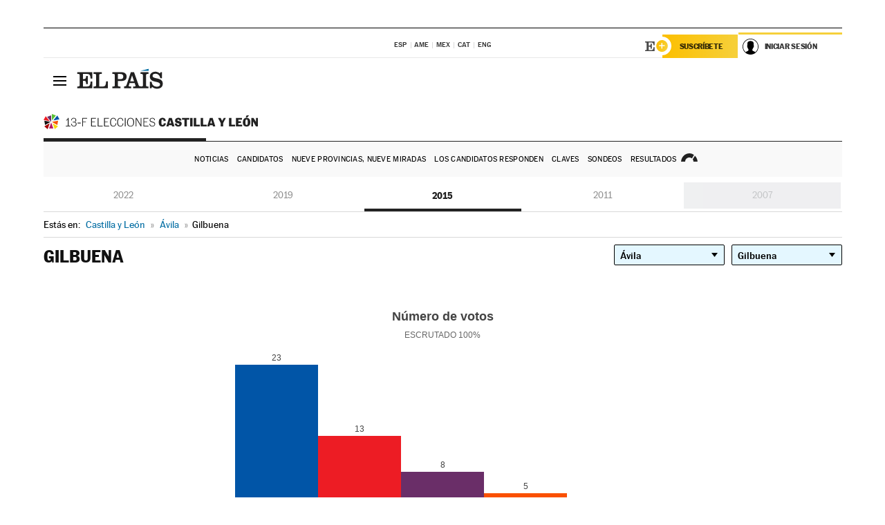

--- FILE ---
content_type: text/html; charset=UTF-8
request_url: https://resultados.elpais.com/elecciones/2015/autonomicas/08/05/84.html
body_size: 22569
content:
<!DOCTYPE html>
<html xmlns="http://www.w3.org/1999/xhtml" lang="es">
<head>
<title>Resultados Electorales en Gilbuena: Elecciones Comunidad de Castilla y León 2015 | EL PAÍS</title>
<meta name="description" content="Conoce los resultados de las elecciones en Gilbuena: número de votos y escaños por partidos en las Elecciones de la Comunidad de Castilla y León 2015 con EL PAÍS." />
<meta name="keywords" content="Elecciones Castilla y León 2015, Elecciones 13F, Elecciones Comunidad de Castilla y León, Elecciones Autonómicas, Gobierno Comunidad Castilla y León, resultados electorales, escaños, candidatos, políticos, cabezas de lista, Isabel Díaz Ayuso, PP Castilla y León, Ángel Gabilondo, PSOE-M, Edmundo Bal, Ciudadanos, Rocío Monasterio, Vox, Pablo Iglesias, Unidad Podemos, Mónica García, votos, votantes, sondeos, comicios, partidos políticos, coaliciones, grupos políticos, escrutinio, recuento, campaña, noticias" />
<meta property="og:title" content="Resultados Electorales en Gilbuena: Elecciones Comunidad de Castilla y León 2015" />
<meta property="og:description" content="Conoce los resultados de las elecciones en Gilbuena: número de votos y escaños por partidos en las Elecciones de la Comunidad de Castilla y León 2015 con EL PAÍS." />
<meta property="og:url" content="https://resultados.elpais.com/elecciones/2015/autonomicas/08/05/84.html"/>
<meta property="og:image" content="https://elpais.com/especiales/2022/elecciones-castilla-leon/img/promo-og-resultados.jpg"/>
<meta property="og:site_name" content="EL PAÍS" />
<meta property="fb:app_id" content="94039431626" />
<meta property="article:publisher" content="https://www.facebook.com/elpais" />
<meta property="og:type" content="article" />
<meta property="article:section" content="Política" />
<meta property="article:tag" content="Elecciones" />
<meta property="article:tag" content="Elecciones Castilla y León 13F" />
<meta property="article:tag" content="Elecciones Comunidad de Castilla y León" />
<meta property="article:tag" content="Resultados Elecciones Comunidad de Castilla y León" />
<meta property="article:tag" content="PP-M" />
<meta property="article:tag" content="PSOE-M" />
<meta property="article:tag" content="Ciudadanos" />
<meta property="article:tag" content="Unidas Podemos" />
<meta property="article:tag" content="Vox" />
<meta property="article:tag" content="Asamblea de Castilla y León" />
<meta property="article:tag" content="Comunidad de Castilla y León" />
<meta http-equiv="Content-Type" content="text/html; charset=utf-8" />
<meta name="viewport" content="width=device-width, initial-scale=1.0, maximum-scale=1.0" />
<meta name="lang" content="es" />
<meta name="author" content="Ediciones EL PAÍS" />
<meta name="publisher" content="Ediciones EL PAÍS" />
<link rel="icon" href="//rsl00.epimg.net/favicon.png" type="image/png" />
<link rel="shortcut icon" href="//rsl00.epimg.net/favicon.png" type="image/png" />
<meta property="twitter:site" content="@el_pais" />
<meta property="twitter:card" content="summary" />
<link rel="publisher" href="https://plus.google.com/+elpais/posts"/>
<link rel="canonical" href="https://resultados.elpais.com/elecciones/2015/autonomicas/08/05/84.html"/>
<link href="//rsl00.epimg.net/estilos/v2.x/v2.1/normalizado.css"  rel="stylesheet" />
<link href="//rsl00.epimg.net/estilos/v2.x/v2.2/comunes.css"  rel="stylesheet" />
<link href="//rsl00.epimg.net/estilos/v2.x/v2.1/cabecera.css"  rel="stylesheet" />
<link href="//rsl00.epimg.net/estilos/resultados/2022/elecciones/13f/estilos.css" rel="stylesheet" />
<link href="//rsl00.epimg.net/estilos/resultados/2022/elecciones/13f/graficos4.css" rel="stylesheet" />
<script type="text/javascript" src="//ep01.epimg.net/js/v4.x/v4.0/portada.min.js"></script>
<script src="//rsl00.epimg.net/js/elecciones/graficos/v4.x/v4.12/buscador_municipios.js" type="text/javascript"></script>
<!--[if lt IE 9]><script language="Javascript" type="text/javascript" src="//rsl00.epimg.net/js/elecciones/excanvas/v3.x/v3.0/excanvas.js"></script><![endif]-->
<script language="Javascript" type="text/javascript" src="//rsl00.epimg.net/js/elecciones/graficos/v4.x/v4.4/graficos_CL.js"></script>
<script language="Javascript" type="text/javascript" src="//rsl00.epimg.net/js/elecciones/2022/13f/funciones.js"></script>
<script type="application/ld+json">
[
{"@context":"http://schema.org/","@type":"BreadcrumbList","itemListElement":[
{"@type":"ListItem","item":{"@type":"CollectionPage","@id":"https://elpais.com","name":"EL PAÍS: el periódico global"},"position":1},
{"@type":"ListItem","item":{"@type":"CollectionPage","@id":"https://resultados.elpais.com/elecciones/castilla_leon.html","name":"Resultados Elecciones Castilla y León"},"position":2},
{"@type":"ListItem","item":{"@id":"https://resultados.elpais.com/elecciones/2015/autonomicas/08/05/84.html","name":"Gilbuena","@type":"CollectionPage"},"position":3}]},




{
  "@context": "https://schema.org/",
  "@type": "DataFeed",
  "name": "Número de votos en Gilbuena",
  "description": "Reparto de votos de los diferentes partidos políticos que concurren a las elecciones de Castilla y León.",
  "dateCreated": "2015-05-24T20:00+01:00",
  "dateModified": "2022-02-01T13:02:23+0100",
  "creator":
  {
   "@type": "Organization",
   "url": "https://elpais.com",
   "name": "Ediciones El País S.L.",
   "logo":
    {
      "@type": "ImageObject",
      "url": "https://elpais.com/pf/resources/images/logos/amp/default.png",
      "height": 60,
      "width": 262
    },
    "sameAs":
    [
      "https://es-es.facebook.com/elpais/",
      "https://twitter.com/el_pais",
      "https://www.instagram.com/el_pais/",
      "https://www.youtube.com/channel/UCnsvJeZO4RigQ898WdDNoBw"
    ]
  },
  "variableMeasured":
  [ {"@type": "PropertyValue","name": "PP","description": "Número de votos para PARTIDO POPULAR","value": "23 votos"},{"@type": "PropertyValue","name": "PSOE","description": "Número de votos para PARTIDO SOCIALISTA OBRERO ESPAÑOL","value": "13 votos"},{"@type": "PropertyValue","name": "PODEMOS","description": "Número de votos para PODEMOS","value": "8 votos"},{"@type": "PropertyValue","name": "C's","description": "Número de votos para C's","value": "5 votos"},{"@type": "PropertyValue","name": "I.U.EQUO","description": "Número de votos para I.U.EQUO","value": "2 votos"} ],
  "dataFeedElement":
  [
    {
      "@type": "DataFeedItem",
      "dateCreated": "2021-07-16T13:30+01:00",
      "item": {
        "@type": "Organization",
        "name": "PSOE",
        "url": "https://www.psoe.es/",
        "email": "infopsoe@psoe.es",
        "sameAs":
        [
          "http://www.facebook.com/psoe",
          "http://twitter.com/psoe",
          "https://instagram.com/psoe/",
          "https://www.youtube.com/user/psoe"
        ]
      }
    },
    {
      "@type": "DataFeedItem",
      "dateCreated": "2021-07-16T13:30+01:00",
      "item": {
        "@type": "Organization",
        "name": "PP",
        "url": "https://www.pp.es/",
        "email": "atencion2@pp.es",
        "sameAs":
        [
          "https://www.facebook.com/pp",
          "https://twitter.com/populares",
          "https://instagram.com/partidopopular/",
          "https://www.youtube.com/channel/UCPECDsPyGRW5b5E4ibCGhww"
        ]
      }
    },
    {
      "@type": "DataFeedItem",
      "dateCreated": "2019-05-19T13:30+01:00",
      "item": {
        "@type": "Organization",
        "name": "Cs",
        "url": "https://www.ciudadanos-cs.org/",
        "email": "dpo@ciudadanos-cs.org",
        "sameAs":
        [
          "https://www.facebook.com/Cs.Ciudadanos",
          "https://twitter.com/Ciudadanoscs",
          "http://instagram.com/ciudadanos",
          "http://www.youtube.com/ciudadanos"
        ]
      }
    },
    {
      "@type": "DataFeedItem",
      "dateCreated": "2019-05-19T13:30+01:00",
      "item": {
        "@type": "Organization",
        "name": "VOX",
        "url": "https://www.voxespana.es/",
        "email": "info@voxespana.es",
        "sameAs":
        [
          "https://www.facebook.com/vox.espana/",
          "https://twitter.com/vox_es",
          "https://www.instagram.com/vox_es/",
          "https://www.youtube.com/user/voxespana"
        ]
      }
    },
    {
      "@type": "DataFeedItem",
      "dateCreated": "2019-05-19T13:30+01:00",
      "item": {
        "@type": "Organization",
        "name": "Podemos-IU",
        "url": "https://podemos.info/",
        "email": "contacto@podemos.info",
        "sameAs":
        [
          "https://www.facebook.com/pages/Podemos/269212336568846",
          "https://twitter.com/podemos",
          "https://www.youtube.com/user/CirculosPodemos"
        ]
      }
    }
  ]
}
]

</script>
</head>
<body id="resultados" class="salida_carcasa elecc_castilla_leon"><div id="pxlhddncntrl" style="display:none"><script src="//ep00.epimg.net/js/prisa/user.min.js?i=1"></script><script src="//ep00.epimg.net/js/v4.x/v4.0/user.min.js?v=1"></script><script src="//ep00.epimg.net/js/comun/avisopcdidomi2.js"></script><script id="spcloader" src="https://sdk.privacy-center.org/loader.js" async></script><script src="//ep00.epimg.net/js/gdt/0681c221600c/a81a11db86dc/launch-f2b3c876fe9c.min.js"></script><script src="//ep00.epimg.net/js/comun/comun.min.js"></script><script src="https://arcsubscriptions.elpais.com/shareSession.js"></script></div>
<div id="contenedor" class="contenedor">
<main id="principal" class="principal" style="padding-top:0px">
<script type="text/javascript" src="//ak-ads-ns.prisasd.com/slot/elpais/slot.js"></script>
<div id="AdsCode" style="display:none">
<script type="text/javascript">
		var gtpdivid= 'elpais_gpt';
		var listadoKW = [];
		if (typeof(DFP_tags) != "undefined")
			listadoKW = DFP_tags;
		var address = document.location.href;
		var regExpTag = /elpais.com\/especiales\/(\d+)\/([^\/]*)\//i;
		var nombre_especial = "";

		var anio = "";
		var portal = "elpais";
		var result_re = regExpTag.exec(address);
		if (result_re )
		{
			anio = result_re[1];
			nombre_especial = "/" + result_re[2].replace(/-/g, "_");
			listadoKW.push(anio);
		}


		var ls_publi_tipo_acceso  	=  (dispositivoMovil && dispositivoMovil == true) ? 'mob' : 'web';
		var gtpadunit= 'elpais_'+ ls_publi_tipo_acceso + '/especiales' + nombre_especial;

		if (typeof(PBS) != "undefined")
		{

			var pbs_dimensiones = EPETBrowserDims();
			if (pbs_dimensiones.ancho >= 980){
				var huecosPBS = {
					"inter":false,
					"skin":false,
					"ldb1":[[728, 90],[980, 90]],
					"ldb3":[[728, 90],[980, 90]],
				};
			} else if (pbs_dimensiones.ancho >= 728){
				var huecosPBS = {
					"inter":false,
					"skin":false,
					"ldb1":[728, 90],
					"ldb3":[728, 90],
				};
			}else{
				var huecosPBS = {
					"skin":false,
					"skin":false,
					"mldb1":[[320, 50],[320, 100]],
					"mldb3":[320, 50],
				};
			}

			PBS.setAds({
				asy:false,
				adunit:gtpadunit,
				divid:gtpdivid,
				key:{ paiskey:listadoKW },
                rsp:'.principal',
				ads:huecosPBS
			});
		}
		else
			var PBS = {display:function(){}};
	</script>
</div>
<div class="envoltorio_publi estirar">
<div id='elpais_gpt-SKIN'>
<script type='text/javascript'>
			PBS.display('SKIN');
		</script>
</div>
</div>
<div class="envoltorio_publi estirar">
<div id='elpais_gpt-LDB1' class='publi_luto_vertical'>
<script type='text/javascript'>

			if ( pbs_dimensiones.ancho  >= 728)
				document.write("<div id='elpais_gpt-LDB1' class='publi_luto_vertical'><script type='text/javascript'>PBS.display('LDB1');<\/script></div>");
			else
				document.write("<div id='elpais_gpt-MLDB1' class='publi_luto_vertical'><script type='text/javascript'>PBS.display('MLDB1');<\/script></div>");
		</script>
</div>
</div>
<script type='text/javascript'>


</script>
<header class="cabecera" id="cabecera">
<div class="cabecera__interior" id="cabecera__interior">
<div class="cabecera-superior">
<div class="cabecera-superior__interior">
<div class="contenedor_centro">
<div class="ediciones">
<div class="ediciones__interior">
<span class="ediciones-titulo">Selecciona Edición</span>
<nav class="ediciones-navegacion">
<ul class="ediciones-navegacion-listado">
<li class=""><a href="/s/setEspana.html"><abbr title="Edición España">ESP</abbr></a></li>
<li class=""><a href="/s/setAmerica.html"><abbr title="Edición América">AME</abbr></a></li>
<li class=""><a href="/s/setMexico.html"><abbr title="Edición México">MEX</abbr></a></li>
<li class=""><a href="/s/setCat.html"><abbr title="Edición Cataluña">CAT</abbr></a></li>
<li class=""><a href="/s/setEnglish.html"><abbr title="Edición In English">ENG</abbr></a></li>
</ul>
</nav> 
</div> 
</div> 
</div> 
<div class="contenedor_derecha">
<div class="navegacion-sucripcion">
<ul itemtype="https://www.schema.org/SiteNavigationElement" itemscope="" class="sucripcion-listado">
<li class="newsletter" itemprop="name"><a href="https://usuarios.elpais.com/newsletters/?id_externo_promo=rpv_newsletters_bar_ep" itemprop="url">Newsletter</a></li>
<li class="suscribete" itemprop="name"><a href="//suscripciones.elpais.com?id_externo_promo=suscrip_cabecera_ep.com" itemprop="url">Suscríbete</a></li>
</ul>
</div>
<div class="usuario" id="usuario">
<style>
.principal--fijo .cabecera {
background-color: white !important;
}
.contenedor_derecha .cadena-ser,
.contenedor_derecha .buscador,
.contenedor_derecha .navegacion-sucripcion {
display: none !important;
}
.principal--fijo .elpais-logo a span {
background: url(https://ep01.epimg.net/iconos/v1.x/v1.4/logos/cabecera_interior.svg) no-repeat 0 0.438rem;
background-size: auto 1.875rem;
}
.principal--fijo .boton_elpais-menu span {
background: black;
}
.principal--fijo .contenedor_derecha {
width: auto;
padding-right: 10px;
}
.eppheader {
font-family: 'MarcinAntB', sans-serif;
font-weight: 100;
background-color: #f5d03a;
position: relative;
}
.eppheader:before {
content: '';
display: block;
width: 100%;
height: 40px;
transform: skew(0, -0.3deg);
top: 70%;
position: absolute;
background: #f5d03a;
z-index: -99;
}
.eppheader-primary {
position: relative;
background-color: #fff;
max-width: 1200px;
margin: 0 auto;
display: flex;
justify-content: space-between;
align-items: center;
box-sizing: border-box;
}
.eppheader-logo {
background: url("https://ep01.epimg.net/iconos/v2.x/v2.1/suscripcion/elpais+.svg") no-repeat center center;
background-size: 100%;
width: 178px;
height: 41px;
}
.eppheader-logo a {
width: 100%;
height: 100%;
}
.eppheader-login-content {
width: 253px;
height: 37px;
z-index: 12;
display: flex;
position: relative;
}
.eppheader-login-content:before {
content: '';
width: 38px;
height: 27px;
display: inline;
position: absolute;
top: 6px;
left: -25px;
background: url("https://ep01.epimg.net/iconos/v2.x/v2.1/suscripcion/logoE+.svg") no-repeat center center;
z-index: 11;
}
.eppheader-login-content.open {
background: #fff;
}
.eppheader-login-content.open .arrow {
transform: rotate(180deg);
}
.eppheader-login-content.open + .eppheader-menu-open {
display: block;
}
.eppheader-login-content.logged .eppheader-user {
background-image: none;
padding-left: 10px;
white-space: nowrap;
overflow: hidden;
text-overflow: ellipsis;
width: 90%;
}
.eppheader-login-content.logged .arrow {
display: block;
}
.eppheader-login-content.logged.subscribed {
background: linear-gradient(270deg, #f6d03b 0%, #fcbf00 100%);
}
.eppheader-login-content.subscribed .eppheader-subscription {
display: none;
}
.eppheader-login-content.subscribed .eppheader-user {
background: linear-gradient(270deg, #f6d03b 0%, #fcbf00 100%);
padding-left: 20px;
border-top: 0;
width: 150px;
}
.eppheader-subscription {
color: rgba(0,0,0,0.8);
font-family: 'MarcinAntB', sans-serif;
font-weight: 500;
font-size: 11px;
letter-spacing: -.29px;
line-height: 14px;
text-transform: uppercase;
position: relative;
padding: 0 15px 0 25px;
width: 109px;
height: 37px;
box-sizing: border-box;
background: linear-gradient(270deg, #f6d03b 0%, #fcbf00 100%);
display: flex;
align-items: center;
margin-right: 1px;
}
.eppheader-user {
width: 150px;
box-sizing: border-box;
font-family: 'MarcinAntB', sans-serif;
font-weight: 400;
font-size: 10px;
color: rgba(0,0,0,0.8);
letter-spacing: -.29px;
border-top: 3px solid #f6d03b;
padding-right: 10px;
white-space: nowrap;
cursor: pointer;
z-index: 10;
display: flex;
justify-content: space-between;
align-items: center;
background: url("https://ep01.epimg.net/iconos/v2.x/v2.1/suscripcion/user.svg") no-repeat 10px center #F8F8F8;
text-transform: uppercase;
padding-left: 43px;
}
.eppheader-user-name--mobile {
font-size: 11px;
font-weight: 500;
}
.subscribed .eppheader-user-name--mobile {
font-size: 13px;
}
.eppheader-user .arrow {
display: none;
width: 11px;
height: 11px;
background: url('https://ep01.epimg.net/iconos/v2.x/v2.1/suscripcion/arrow-login.svg') transparent no-repeat center / 98%;
transition: transform .6s;
}
.eppheader-user-name {
overflow: hidden;
text-overflow: ellipsis;
white-space: nowrap;
width: 140px;
}
.eppheader-user-name--mobile {
display: none;
}
.eppheader-menu-open {
display: none;
position: absolute;
right: 0;
top: 100%;
background: #fff;
width: 330px;
box-shadow: 0 0 14px 0 rgba(0, 0, 0, 0.09);
z-index: 11;
}
.eppheader-menu-open-header {
text-align: center;
padding: 5px 20px 20px;
border-bottom: 2px solid #f8f8f8;
margin: 20px 0 16px;
}
.eppheader-menu-open-header h3 {
font-family: 'MarcinAntB', sans-serif;
font-weight: 500;
font-size: 15px;
text-transform: none;
}
.eppheader-menu-open-nav {
padding: 0 16px;
}
.eppheader-menu-open-nav a:hover {
text-decoration: underline;
}
.eppheader-menu-open ul {
background: #f8f8f8;
border-radius: 4px;
overflow: hidden;
padding: 24px 16px 16px;
}
.eppheader-menu-open li {
padding-bottom: 16px;
font-size: 16px;
line-height: 100%;
font-weight: 100;
text-transform: none;
text-align: left;
}
.eppheader-menu-open li a {
color: rgba(0, 0, 0, 0.8);
}
.eppheader-menu-open .disconnect {
display: block;
color: #EFB500;
font-family: 'MarcinAntB', sans-serif;
font-weight: 500;
font-size: 14px;
line-height: 14px;
text-align: center;
text-transform: none;
margin: 17px auto 18px;
text-decoration: underline;
}
.eppheader-menu-open .disconnect:hover {
text-decoration: underline;
}
.eppheader-btn-subscription {
display: inline-block;
background: #FCBF00;
border-radius: 40px;
padding: 16px 26px;
margin: 7px 10px 12px;
color: #fff;
font-family: 'MarcinAntB', sans-serif;
font-weight: 900;
font-size: 14px;
letter-spacing: .05px;
line-height: 17px;
text-align: center;
text-transform: uppercase;
}
.eppheader-nav {
max-width: 1200px;
margin: 0 auto;
display: flex;
justify-content: center;
align-items: center;
}
.eppheader-nav ul {
display: flex;
}
.eppheader-nav li {
color: #000;
font-family: 'MarcinAntB', sans-serif;
font-weight: 300;
font-size: 12px;
letter-spacing: .42px;
line-height: 15px;
text-align: center;
text-transform: uppercase;
display: inline-flex;
align-items: center;
}
.eppheader-nav li:before {
content: '·';
margin: 0 20px;
}
.eppheader-nav li:first-child:before {
content: none;
}
.eppheader-nav a {
box-sizing: border-box;
padding: 20px 0;
border-bottom: 5px solid transparent;
letter-spacing: .6px;
min-width: 100px;
}
.eppheader-nav a.active, .eppheader-nav a:hover {
font-weight: 700;
border-bottom: 5px solid #fff;
letter-spacing: 0;
}
.boton_suscribete-movil {
display: none;
}
@media only screen and (max-width: 767px) {
#salida_portadilla #cabecera .contenedor_derecha {
padding-right: 5px;
}
.eppheader {
margin-bottom: 30px;
}
.eppheader:before {
transform: skew(0, -1.5deg);
top: 63%;
}
.eppheader-logo {
width: 125px;
}
.eppheader-primary {
margin: 0;
padding: 0 0 0 10px;
height: 47px;
}
.eppheader-login-content {
display: block;
width: 54px;
height: auto;
padding: 3px 10px 5px;
border-top: 2px solid transparent;
padding-right: 5px;
width: 49px;
}
.eppheader-login-content:before {
content: none;
}
.eppheader-subscription, .eppheader-user-name {
display: none;
}
.eppheader-user-name--mobile {
display: block;
}
.eppheader-login-content.logged .eppheader-user, .eppheader-user {
width: 33px;
height: 33px;
padding: 0;
background: url("https://ep01.epimg.net/iconos/v2.x/v2.1/suscripcion/user-2.svg") transparent no-repeat center center;
background-position: center top;
background-size: 100%;
box-shadow: inset 0 0 0 1.5px white;
border: 1px solid #f5d03a;
border-radius: 50%;
}
.eppheader-login-content.logged .eppheader-user {
background: #E8E8E8;
/*box-shadow: -1px -1px 6px 0 rgba(0, 0, 0, 0.09);*/
}
.eppheader-login-content.logged .eppheader-user-name {
text-align: center;
}
.eppheader-login-content.logged .arrow {
display: block;
position: absolute;
left: -3px;
opacity: .6;
width: 9px;
height: 6px;
background-size: 100%;
}
.eppheader-login-content.logged.subscribed {
background: #fff;
}
.eppheader-login-content.logged.subscribed .eppheader-user {
background: linear-gradient(270deg, #f6d03b 0%, #fcbf00 100%);
border: 0;
box-shadow: none;
}
.eppheader-login-content.open {
z-index: 12;
box-shadow: 0 -7px 7px 0 rgba(0, 0, 0, 0.09);
border-top: 2px solid #f5d03a;
width: 62px;
padding-left: 23px;
}
.eppheader-login-content.open .eppheader-user .arrow {
/*display: none;*/
transform: rotate(180deg);
left: 10px;
}
.eppheader-menu-open {
right: 20px;
top: calc(100% - 20px);
}
.eppheader-login-content.open + .eppheader-menu-open {
box-shadow: -1px -1px 6px 0 rgba(0, 0, 0, 0.09);
width: calc(100vw - 1.875rem);
right: 0;
top: 94%;
top: 45px;
width: calc(100vw - 10px);
max-width: 330px;
}
.eppheader-nav ul {
width: 100vw;
overflow-x: scroll;
height: 45px;
}
.eppheader-nav li {
height: 50px;
}
.eppheader-nav li:before {
margin: 0 5px;
}
.eppheader-nav li:last-child {
padding-right: 15px;
}
.eppheader-nav a {
font-size: 12px;
padding: 10px 0;
white-space: nowrap;
border: 0;
}
.boton_suscribete-movil {
display: block;
border-top: 2px solid #E2BE35;
background: #f6d03b;
background: -moz-linear-gradient(left,  #f6d03b 0%, #f6d03b 100%);
background: -webkit-linear-gradient(left,  #f6d03b 0%,#f6d03b 100%);
background: linear-gradient(to right,  #f6d03b 0%,#f6d03b 100%);
filter: progid:DXImageTransform.Microsoft.gradient( startColorstr='#f6d03b', endColorstr='#f6d03b',GradientType=1 );
font-family: 'MarcinAntB', sans-serif;
font-weight: 500;
color: #312806;
font-size: 11px;
line-height: 14px;
padding: 8px 10px;
text-align: center;
width: 100%;
text-indent: 0;
text-transform: uppercase;
height: auto;
margin-bottom: 5px;
}
}
@media (max-width: 37.438em){
body.salida_articulo .boton_suscribete-movil {
width: auto;
margin: 0 -0.625rem;
}
}
@media (max-width: 47.938em){
.eppheader-login-content.open + .eppheader-menu-open {
width: calc(100vw - 10px);
}
}
@media (max-width: 47.938em){ /* 767PX */
.visible .elpais-menu__interior {
width: 90%;
}
.elpais .ediciones {
padding: 3.788rem 2% 1rem;
}
.altocontraste {
right: auto;
left: 0.125rem;
top: 58px;
}
.tamanoletra {
top: 58px;
}
}
/* cabecera fija  */
.principal--fijo .cabecera {
box-shadow: rgba(0, 0, 0, 0.1) 0 2px 4px;
}
@media (min-width: 48em){
.principal--fijo .cabecera-seccion {
background: white;
}
.principal--fijo .cabecera .eppheader-btn {
margin-top: 6px;
}
}
@media (min-width: 62.5em){
.principal--fijo .elpais-menu__interior {
max-width: 62.5rem;
width: 100vw;
}
body.salida_articulo_especial .principal--fijo .cabecera {
background-color: white;
}
}
/* EPMAS */
.the-header {
text-align: right;
}
.the-header .eppheader-btn {
display: inline-block;
text-align: left;
margin-right: 10px;
}
a.eppheader-btn-subscription:hover {
color: white;
opacity: 0.8;
}
@media (min-width: 768px) and (max-width: 1000px){
.eppheader-login-content:not(.subscribed):before {
content: none;
display: none;
}
.eppheader-subscription {
border-top: 3px solid white;
width: 83px;
padding-left: 8px;
padding-right: 8px;
}
.eppheader-login-content .eppheader-user {
text-align: left;
}
.eppheader-login-content:not(.logged) .eppheader-user {
width: 123px;
padding-left: 40px;
padding-right: 0;
}
.eppheader-login-content.logged .eppheader-user {
width: 109px;
padding-left: 10px;
}
.eppheader-login-content {
width: 207px;
}
.eppheader-login-content.logged {
width: 193px;
}
.eppheader-user {
letter-spacing: normal;
}
.eppheader-user .arrow {
width: 16px;
}
.open .eppheader-user {
background-color: white;
}
.eppheader-login-content.subscribed {
width: 125px;
}
.eppheader-login-content.subscribed .eppheader-user {
width: 125px;
padding-left: 20px;
font-weight: 700;
}
}
@media (min-width: 1001px){
.eppheader-subscription {
border-top: 3px solid white;
}
.eppheader-login-content .eppheader-user {
text-align: left;
}
.eppheader-login-content:not(.logged) .eppheader-user .eppheader-user-name {
font-size: 11px;
}
.principal--fijo .eppheader-login-content:not(.logged) .eppheader-user .eppheader-user-name {
text-transform: uppercase;
}
.eppheader-login-content:not(.logged) .eppheader-user {
width: 150px;
}
.eppheader-login-content.logged .eppheader-user {
width: 150px;
padding-left: 22px;
}
.open .eppheader-user {
background-color: white;
}
.principal--fijo .eppheader-user {
background-color: white;
text-transform: none;
font-size: 11px;
font-weight: 700;
}
.eppheader-login-content.logged.subscribed {
width: 150px;
}
.eppheader-login-content.logged.subscribed .eppheader-user {
font-weight: 700;
}
}
#elpais .navegacion-sucripcion ul .suscribete a {
background: -webkit-gradient(linear,right top,left top,from(#f6d03b),to(#fcbf00));
background: linear-gradient(270deg,#f6d03b,#fcbf00);
color: rgba(0,0,0,.8);
}
@media (max-width: 47.938em) {
.elpais-logo,
.principal--fijo .elpais-logo {
text-align: left;
margin-left: 48px;
}
}
@media (max-width: 767px){
#cabecera .elpais-logo a span {
background-size: auto 30px;
background-position: center left;
}
#usuario .eppheader-primary {
background: transparent;
padding: 7px 6px 9px 0;
display: block;
}
#usuario .eppheader-login-content {
width: 134px;
padding: 0;
}
#usuario .eppheader-subscription {
display: inline-block;
vertical-align: middle;
width: 86px;
padding: 0;
background: transparent;
border-right: 1px solid #E2E2E2;
height: 33px;
line-height: 32px;
color: #FDC002;
margin-right: 0;
}
#usuario .eppheader-user {
float: right;
}
#usuario .eppheader-login-content.logged {
width: 142px;
}
#usuario .eppheader-login-content.logged .eppheader-subscription {
margin-right: 23px;
}
#usuario .eppheader-login-content.logged .eppheader-user {
position: relative;
overflow: visible;
}
#usuario .eppheader-login-content.logged .eppheader-user-name {
font-weight: 700;
}
#usuario .eppheader-login-content.logged .arrow {
left: -14px;
top: 12px;
}
#usuario .eppheader-login-content.logged.open {
box-shadow: none;
background: transparent;
border-top-color: transparent;
}
#usuario .eppheader-login-content.open + .eppheader-menu-open {
top: 48px;
-webkit-box-shadow: 0 0 14px 0 rgba(0,0,0,.09);
box-shadow: 0 0 14px 0 rgba(0,0,0,.09);
}
#usuario .eppheader-login-content.open + .eppheader-menu-open:before {
content: '';
display: block;
position: absolute;
right: 0;
top: -47px;
width: 62px;
height: 47px;
border-top: 3px solid #F5D03A;
background: white;
z-index: 12;
}
#usuario .eppheader-login-content.logged.subscribed {
background: transparent;
}
#usuario .eppheader-login-content.logged.subscribed .arrow {
left: -13px;
top: 13px;
}
}
@media (min-width: 768px){
#cabecera__interior {
border-top: 1px solid black;
}
.principal--fijo #cabecera {
border-top: 1px solid black;
}
.principal--fijo #cabecera__interior {
border-top: none;
min-height: 49px;
}
.principal--fijo #cabecera .contenedor_derecha {
padding-right: 15px;
}
body.salida_articulo .principal--fijo #cabecera .contenedor_derecha {
padding-right: 10px;
}
.principal:not(.principal--fijo) #cabecera__interior {
padding-top: 6px;
}
#usuario .eppheader-login-content.logged .eppheader-user {
text-transform: uppercase;
}
}
@media (max-width: 1000px) and (min-width: 768px){
.principal--fijo .elpais-logo {
float: left;
margin-left: 3rem;
}
#usuario .eppheader-login-content {
width: 213px;
}
#usuario .eppheader-login-content:not(.logged) .eppheader-user {
font-size: 11px;
font-weight: 700;
letter-spacing: -0.29px;
width: 129px;
background-color: white;
padding-left: 38px;
background-position: 6px center;
}
#usuario .eppheader-login-content.logged {
max-width: 236px;
width: auto;
justify-content: flex-end;
}
#usuario .eppheader-login-content.logged .eppheader-user {
font-size: 11px;
font-weight: 700;
letter-spacing: -0.29px;
background-color: white;
padding-left: 10px;
padding-right: 30px;
width: auto;
display: inline-block;
line-height: 35px;
}
#usuario .eppheader-login-content.logged .eppheader-user .arrow {
width: 10px;
position: absolute;
right: 11px;
top: 16px;
}
#usuario .eppheader-login-content.logged .eppheader-subscription {
font-weight: 700;
}
#usuario .eppheader-login-content.logged.subscribed .eppheader-user {
padding-left: 22px;
line-height: 37px;
}
#usuario .eppheader-login-content.logged.subscribed .eppheader-user .arrow {
top: 14px;
}
}
@media (min-width: 1001px) {
#usuario .eppheader-subscription {
font-weight: 700;
}
#usuario .eppheader-login-content {
width: 260px;
}
#usuario .eppheader-login-content:not(.logged) .eppheader-user {
font-size: 11px;
font-weight: 700;
letter-spacing: -0.29px;
width: 150px;
background-color: white;
padding-left: 38px;
background-position: 6px center;
}
#usuario .eppheader-login-content.logged .eppheader-user {
font-size: 11px;
font-weight: 700;
letter-spacing: -0.29px;
background-color: white;
padding-left: 22px;
padding-right: 30px;
width: 150px;
display: inline-block;
line-height: 35px;
}
#usuario .eppheader-login-content.logged .eppheader-user .arrow {
width: 10px;
position: absolute;
right: 11px;
top: 16px;
}
#usuario .eppheader-login-content.logged.subscribed {
width: 150px;
}
#usuario .eppheader-login-content.logged.subscribed .eppheader-user {
line-height: 37px;
padding-left: 24px;
}
#usuario .eppheader-login-content.logged.subscribed .eppheader-user .arrow {
top: 14px;
}
}
#usuario .eppheader-menu-open-header:empty {
display: none;
}
#usuario .eppheader-menu-open-nav:nth-child(1) {
padding-top: 16px;
}
</style><script>  var newHeader = true; </script>
<div id="capausuario" class="eppheader-btn">
<div id="loginContent" class="eppheader-primary">
<div id="loginContentHeader" class="eppheader-login-content">
<a href="https://suscripciones.elpais.com" class="eppheader-subscription">Suscríbete</a>
<a id="userName" href="https://elpais.com/subscriptions/#/sign-in?prod=REG&o=CABEP&backURL=https%3A%2F%2Fresultados.elpais.com%2Felecciones%2F2015%2Fautonomicas%2F08%2F05%2F84.html" class="eppheader-user">
<span id="nombreUsuario" class="eppheader-user-name">Iniciar Sesión</span>
<span class="arrow"></span>
</a>
</div>
</div>
</div>
</div> 
<div class="buscador" id="buscador">
<button class="boton_buscador" id="boton_buscador">Buscador</button>
<div class="buscador__interior">
<button class="boton_cerrar" id="cerrar_buscador">Cerrar</button>
<div class="buscador-formulario">
<form name="formulario_busquedas" action="/buscador/" method="POST">
<input type="search" name="qt" placeholder="" value="" autocomplete="off">
<button class="boton_buscar" id="boton_buscar">Buscar</button>
</form>
</div> 
</div> 
</div> 
</div> 
</div> 
</div> 
<div class="elpais elpais_40a" id="elpais">
<div class="elpais-menu" id="elpais-menu">
<button id="boton_elpais-menu" class="boton boton_elpais-menu"><span>Secciones</span> <span></span> <span></span> <span></span></button>
<div class="elpais-menu__interior">
<button id="cerrar_elpais-menu" class="boton_cerrar"><span>Cerrar</span> <span></span> <span></span> <span></span></button>
<div class="ediciones">
<div class="ediciones__interior">
<span class="ediciones-titulo">Selecciona Edición</span>
<nav class="ediciones-navegacion">
<ul class="ediciones-navegacion-listado">
<li class=""><a href="/s/setEspana.html"><abbr title="Edición España">ESP</abbr></a></li>
<li class=""><a href="/s/setAmerica.html"><abbr title="Edición América">AME</abbr></a></li>
<li class=""><a href="/s/setMexico.html"><abbr title="Edición México">MEX</abbr></a></li>
<li class=""><a href="/s/setCat.html"><abbr title="Edición Cataluña">CAT</abbr></a></li>
<li class=""><a href="/s/setEnglish.html"><abbr title="Edición In English">ENG</abbr></a></li>
</ul>
</nav> 
</div> 
</div> 
<div id="tamanoletra" class="tamanoletra"> <span class="tamanoletra-nombre">Tamaño letra</span>
<button id="tamanoletra--disminuir" title="Disminuir tamaño de letra">a<sup>-</sup></button>
<button id="tamanoletra--aumentar"  title="Aumentar tamaño de letra">A<sup>+</sup></button>
</div>
<div class="altocontraste" id="altocontraste">
<button id="boton_altocontraste" class="boton_altocontraste"><span class="boton-nombre">Alto contraste</span> <span class="control"><span class="control-punto"></span></span> </button>
</div>
<nav class="elpais-navegacion">
<div class="navegacion navegacion_secciones"> 
<ul itemscope="" itemtype="https://schema.org/SiteNavigationElement" class="navegacion-listado" id="navegacion-listado">
<li id="subnavegacion_internacional" itemprop="name" class="internacional navegacion_secciones--submenu">
<a itemprop="url" href="//elpais.com/internacional/">Internacional</a>
<button id="boton_subnavegacion_internacional">mostrar/ocultar menú Internacional</button>
<div class="subnavegacion">
<ul class="navegacion-listado">
<li itemprop="name"><a itemprop="url" href="//elpais.com/tag/europa/a/">Europa</a></li>
<li itemprop="name"><a itemprop="url" href="//elpais.com/internacional/estados_unidos.html">Estados Unidos</a></li>
<li itemprop="name"><a itemprop="url" href="//elpais.com/internacional/mexico.html">México</a></li>
<li itemprop="name"><a itemprop="url" href="//elpais.com/tag/latinoamerica/a/">América Latina</a></li>
<li itemprop="name"><a itemprop="url" href="//elpais.com/tag/oriente_proximo/a/">Oriente Próximo</a></li>
<li itemprop="name"><a itemprop="url" href="//elpais.com/tag/c/fc0affdd9ca95b29da5e148791d8b5d0">Asia</a></li>
<li itemprop="name"><a itemprop="url" href="//elpais.com/tag/africa/a/">África</a></li>
</ul>
</div>
</li>
<li id="subnavegacion_opinion" itemprop="name" class="opinion navegacion_secciones--submenu">
<a itemprop="url" href="//elpais.com/opinion/">Opinión</a>
<button id="boton_subnavegacion_opinion">mostrar/ocultar menú Opinión</button>
<div class="subnavegacion">
<ul class="navegacion-listado">
<li itemprop="name"><a itemprop="url" href="//elpais.com/opinion/editoriales/">Editoriales </a></li>
<li itemprop="name"><a itemprop="url" href="https://elpais.com/autor/cartas-director/">Cartas al director </a></li>
<li itemprop="name"><a itemprop="url" href="https://elpais.com/noticias/vinetas/">Viñetas </a></li>
</ul>
</div>
</li>
<li id="subnavegacion_politica" itemprop="name" class="politica navegacion_secciones--submenu">
<a itemprop="url" href="//elpais.com/politica">España</a>
<button id="boton_subnavegacion_politica">mostrar/ocultar menú España</button>
<div class="subnavegacion">
<ul class="navegacion-listado">
<li itemprop="name"><a itemprop="url" href="//elpais.com/noticias/andalucia/">Andalucía </a></li>
<li itemprop="name"><a itemprop="url" href="//elpais.com/espana/catalunya/">Cataluña </a></li>
<li itemprop="name"><a itemprop="url" href="//elpais.com/espana/comunidad-valenciana/">C. Valenciana </a></li>
<li itemprop="name"><a itemprop="url" href="//elpais.com/noticias/galicia/">Galicia </a></li>
<li itemprop="name"><a itemprop="url" href="//elpais.com/espana/madrid/">Madrid </a></li>
<li itemprop="name"><a itemprop="url" href="//elpais.com/noticias/pais-vasco/">País Vasco </a></li>
<li itemprop="name"><a itemprop="url" href="//elpais.com/ccaa/">Más comunidades </a></li>
</ul>
</div>
</li>
<li id="subnavegacion_economia" itemprop="name" class="economia navegacion_secciones--submenu">
<a itemprop="url" href="//elpais.com/economia">Economía </a>
<button id="boton_subnavegacion_economia">mostrar/ocultar menú Economía</button>
<div class="subnavegacion">
<ul class="navegacion-listado">
<li itemprop="name"><a itemprop="url" href="//elpais.com/tag/mercados_financieros/a/">Mercados </a></li>
<li itemprop="name"><a itemprop="url" href="//elpais.com/agr/mis_finanzas/a/">Mis finanzas</a></li>
<li itemprop="name"><a itemprop="url" href="//elpais.com/economia/vivienda.html">Vivienda </a></li>
<li itemprop="name"><a itemprop="url" href="//elpais.com/agr/mis_derechos/a/">Mis Derechos </a></li>
<li itemprop="name"><a itemprop="url" href="//elpais.com/agr/formacion/a/">Formación</a></li>
<li itemprop="name"><a itemprop="url" href="//elpais.com/agr/negocios/a/"><strong>Negocios </strong></a></li>
<li itemprop="name"><a itemprop="url" href="//cincodias.elpais.com/"><strong>Cincodías </strong></a></li>
</ul>
</div>
</li>
<li id="subnavegacion_sociedad" itemprop="name" class="sociedad navegacion_secciones--submenu">
<a itemprop="url" href="//elpais.com/sociedad/">Sociedad</a>
<button id="boton_subnavegacion_sociedad">mostrar/ocultar menú Sociedad</button>
<div class="subnavegacion">
<ul class="navegacion-listado">
<li itemprop="name"><a itemprop="url" href="/tag/medio_ambiente/a/">Medio Ambiente </a></li>
<li itemprop="name"><a itemprop="url" href="/tag/igualdad_oportunidades/a/">Igualdad </a></li>
<li itemprop="name"><a itemprop="url" href="/tag/sanidad/a/">Sanidad </a></li>
<li itemprop="name"><a itemprop="url" href="/tag/consumo/a/">Consumo </a></li>
<li itemprop="name"><a itemprop="url" href="/tag/asuntos_sociales/a/">Asuntos sociales </a></li>
<li itemprop="name"><a itemprop="url" href="/tag/laicismo/a/">Laicismo </a></li>
<li itemprop="name"><a itemprop="url" href="/tag/comunicacion/a/">Comunicaci&oacute;n </a></li>
</ul>
</div>
</li>
<li id="subnavegacion_educacion" itemprop="name" class="educacion"> <a itemprop="url" href="//elpais.com/educacion">Educación</a> </li>
<li id="subnavegacion_educacion" itemprop="name" class="educacion"> <a itemprop="url" href="//elpais.com/clima-y-medio-ambiente">Medio ambiente</a> </li>
<li id="subnavegacion_ciencia" itemprop="name" class="ciencia"> <a itemprop="url" href="//elpais.com/ciencia">Ciencia</a> </li>
<li id="subnavegacion_tecnologia" itemprop="name" class="tecnologia navegacion_secciones--submenu">
<a itemprop="url" href="//elpais.com/tecnologia/">Tecnología</a>
<button id="boton_subnavegacion_tecnologia">mostrar/ocultar menú Tecnología</button>
<div class="subnavegacion">
<ul class="navegacion-listado">
<li itemprop="name"><a itemprop="url" href="//elpais.com/tag/tecnologias_movilidad/a/">Móviles</a></li>
<li itemprop="name"><a itemprop="url" href="//elpais.com/tag/redes_sociales/a/">Redes sociales</a></li>
<li itemprop="name"><a itemprop="url" href="//elpais.com/agr/banco_de_pruebas_gadgets/a">Banco de pruebas</a></li>
<li itemprop="name"><a itemprop="url" href="http://www.meristation.com/">Meristation</a></li>
</ul>
</div>
</li>
<li id="subnavegacion_cultura" itemprop="name" class="cultura navegacion_secciones--submenu">
<a itemprop="url" href="//elpais.com/cultura/">Cultura</a>
<button id="boton_subnavegacion_cultura">mostrar/ocultar menú Cultura</button>
<div class="subnavegacion">
<ul class="navegacion-listado">
<li itemprop="name"><a itemprop="url" href="//elpais.com/tag/libros/a/">Literatura </a></li>
<li itemprop="name"><a itemprop="url" href="//elpais.com/tag/cine/a/">Cine </a></li>
<li itemprop="name"><a itemprop="url" href="//elpais.com/tag/musica/a/">Música </a></li>
<li itemprop="name"><a itemprop="url" href="//elpais.com/tag/teatro/a/">Teatro </a></li>
<li itemprop="name"><a itemprop="url" href="//elpais.com/tag/danza/a/">Danza </a></li>
<li itemprop="name"><a itemprop="url" href="//elpais.com/tag/arte/a/">Arte </a></li>
<li itemprop="name"><a itemprop="url" href="//elpais.com/tag/arquitectura/a/">Arquitectura </a></li>
<li itemprop="name"><a itemprop="url" href="//elpais.com/tag/toros/a/">Toros </a></li>
</ul>
</div>
</li>
<li id="subnavegacion_gente" itemprop="name" class="gente "><a itemprop="url" href="//elpais.com/gente/">Gente</a></li>
<li id="subnavegacion_estilo" itemprop="name" class="estilo navegacion_secciones--submenu">
<a itemprop="url" href="//elpais.com/elpais/estilo.html">Estilo</a>
<button id="boton_subnavegacion_estilo">mostrar/ocultar menú Estilo</button>
<div class="subnavegacion">
<ul class="navegacion-listado">
<li itemprop="name"><a itemprop="url" href="//elpais.com/tag/moda/a/">Moda </a></li>
<li itemprop="name"><a itemprop="url" href="//elpais.com/tag/gastronomia/a/">Gastronomía </a></li>
<li itemprop="name"><a itemprop="url" href="//elpais.com/gente/">Gente </a></li>
</ul>
</div>
</li>
<li id="subnavegacion_deportes" itemprop="name" class="activo navegacion_secciones--submenu">
<a itemprop="url" class="deportes" href="//elpais.com/deportes/">Deportes</a>
<button id="boton_subnavegacion_deportes">mostrar/ocultar menú Deportes</button>
<div class="subnavegacion">
<ul class="navegacion-listado">
<li itemprop="name"><a itemprop="url" href="//elpais.com/tag/futbol/a/">Fútbol </a></li>
<li itemprop="name"><a itemprop="url" href="//elpais.com/tag/baloncesto/a/">Baloncesto </a></li>
<li itemprop="name"><a itemprop="url" href="//elpais.com/tag/tenis/a/">Tenis </a></li>
<li itemprop="name"><a itemprop="url" href="//elpais.com/tag/ciclismo/a/">Ciclismo </a></li>
<li itemprop="name"><a itemprop="url" href="//elpais.com/tag/formula_1/a/">Fórmula 1 </a></li>
<li itemprop="name"><a itemprop="url" href="//elpais.com/tag/motociclismo/a/">Motociclismo </a></li>
<li itemprop="name"><a itemprop="url" href="//elpais.com/tag/golf/a/">Golf </a></li>
<li itemprop="name"><a itemprop="url" href="//elpais.com/tag/c/71ddc71077b77126d68866b37ca75576">Otros deportes </a></li>
</ul>
</div>
</li>
<li id="subnavegacion_television" itemprop="name" class="television navegacion_secciones--submenu">
<a itemprop="url" href="//elpais.com/television">Televisión</a>
<button id="boton_subnavegacion_television">mostrar/ocultar menú Televisión</button>
<div class="subnavegacion">
<ul class="navegacion-listado">
<li itemprop="name"><a itemprop="url" href="//elpais.com/tag/series_tv/a">Series</a></li>
<li itemprop="name"><a itemprop="url" href="//elpais.com/agr/quinta_temporada/a">Quinta Temporada</a></li>
<li itemprop="name"><a itemprop="url" href="//elpais.com/tag/c/7d625399e46888dd89ed95dffc053da9">Programas</a></li>
<li itemprop="name"><a itemprop="url" href="//elpais.com/tag/c/9ad0cb2811e406a7c7b0a939844d33e2">Comunicación</a></li>
<li itemprop="name"><a itemprop="url" href="//elpais.com/tag/critica_television/a">Crítica TV</a></li>
<li itemprop="name"><a itemprop="url" href="//elpais.com/tag/avance_television/a">Avances</a></li>
<li itemprop="name"><a itemprop="url" href="https://programacion-tv.elpais.com/">Programación TV</a></li>
</ul>
</div>
</li>
<li itemprop="name" class="inenglish"> <a itemprop="url" href="//elpais.com/elpais/inenglish.html">In english</a> </li>
<li itemprop="name" class="motor"> <a itemprop="url" href="http://motor.elpais.com">Motor</a> </li>
</ul>
</div>
<div class="navegacion navegacion_suplementos"> 
<ul class="navegacion-listado" itemscope="" itemtype="https://schema.org/SiteNavigationElement">
<li itemprop="name" class="cinco_dias"><a itemprop="url" href="//cincodias.elpais.com">Cinco Días</a></li>
<li itemprop="name" class="eps"><a itemprop="url" href="https://elpais.com/eps/">EL PAÍS SEMANAL</a></li>
<li itemprop="name" class="babelia"><a itemprop="url" href="//elpais.com/cultura/babelia.html">Babelia</a></li>
<li itemprop="name" class="el_viajero"><a itemprop="url" href="//elviajero.elpais.com/">El Viajero</a></li>
<li itemprop="name" class="negocios"><a itemprop="url" href="//elpais.com/agr/negocios/a/">Negocios</a></li>
<li itemprop="name" class="ideas"><a itemprop="url" href="//elpais.com/elpais/ideas.html">Ideas</a></li>
<li itemprop="name" class="planeta_futuro"><a itemprop="url" href="//elpais.com/planeta-futuro/">Planeta Futuro</a></li>
<li itemprop="name" class="el_comidista"><a itemprop="url" href="https://elcomidista.elpais.com/" >El Comidista</a></li>
<li itemprop="name" class="smoda"><a itemprop="url" href="http://smoda.elpais.com/">Smoda</a></li>
<li itemprop="name" class="icon"><a itemprop="url" href="//elpais.com/icon/">ICON</a></li>
<li itemprop="name" class="design"><a itemprop="url" href="//elpais.com/icon-design/">ICON Design</a></li>
<li itemprop="name" class="mamas_papas"><a itemprop="url" href="//elpais.com/mamas-papas/">Mamas & Papas</a></li>
</ul>
</div>
<div class="navegacion navegacion_ademas"> 
<ul class="navegacion-listado" itemscope="" itemtype="https://schema.org/SiteNavigationElement">
<li itemprop="name" class="fotos"><a itemprop="url" href="//elpais.com/elpais/album.html">Fotos</a></li>
<li itemprop="name" class="vinetas"><a itemprop="url" href="https://elpais.com/noticias/vinetas/">Viñetas</a></li>
<li itemprop="name" class="especiales"><a itemprop="url" href="//elpais.com/especiales/">Especiales</a></li>
<li itemprop="name" class="obituarios"><a itemprop="url" href="//elpais.com/tag/obituario/a/">Obituarios</a></li>
<li itemprop="name" class="hemeroteca"><a itemprop="url" href="//elpais.com/diario/">Hemeroteca</a></li>
<li itemprop="name" class="el_tiempo"><a itemprop="url" href="http://servicios.elpais.com/el-tiempo/">El tiempo</a></li>
<li itemprop="name" class="servicios"><a itemprop="url" href="http://servicios.elpais.com/">Servicios</a></li>
<li itemprop="name" class="blogs"><a itemprop="url" href="//elpais.com/elpais/blogs.html">Blogs</a></li>
<li itemprop="name" class="promociones"><a href="//elpais.com/promociones/" itemprop="url">Promociones</a></li>
<li itemprop="name" class="estudiantes"><a href="//elpais.com/escaparate/" itemprop="url">Escaparate</a></li>
<li itemprop="name" class="estudiantes"><a href="http://estudiantes.elpais.com/" itemprop="url">El País de los estudiantes</a></li>
<li itemprop="name" class="escuela"><a href="http://escuela.elpais.com/" itemprop="url">Escuela de periodismo</a></li>
<li itemprop="name" class="promociones"><a href="//elpais.com/suscripciones/elpaismas.html" itemprop="url">El País +</a></li>
<li itemprop="name" class="descuentos"><a href="//descuentos.elpais.com" itemprop="url">Descuentos</a></li>
</ul>
</div>
<div class="navegacion-inferior">
<div class="elpais-social" id="organizacion" itemprop="publisher" itemscope="" itemtype="https://schema.org/Organization"> <span class="elpais-social-nombre">Síguenos en</span>
<meta itemprop="url" content="https://elpais.com" />
<meta itemprop="name" content="EL PAÍS" />
<ul>
<li><a itemprop="sameAs" rel="nofollow" class="boton_twitter" href="https://twitter.com/el_pais">Síguenos en Twitter</a></li>
<li><a itemprop="sameAs" rel="nofollow" class="boton_facebook" href="https://www.facebook.com/elpais">Síguenos en Facebook</a></li>
<li><a itemprop="sameAs" rel="nofollow" class="boton_instagram" href="https://www.instagram.com/el_pais/">Síguenos en Instagram</a></li>
</ul>
<div itemprop="logo" itemscope itemtype="https://schema.org/ImageObject">
<meta itemprop="url" content="https://ep01.epimg.net/iconos/v2.x/v2.0/logos/elpais.png">
<meta itemprop="width" content="267">
<meta itemprop="height" content="60">
</div>
</div>
<div class="cadena-ser-programa">
<a href="https://play.cadenaser.com/?autoplay=true&idexterno=elpais_player" target="_blank" rel="nofollow">
<span id="cad-ser-texto-programa" class="texto-programa"></span>
<span id="cad-ser-texto-ser" class="texto-ser">Escucha<span class="logo-ser">SER</span>
</span>
</a>
</div>
<div class="navegacion-sucripcion">
<ul class="sucripcion-listado" itemscope="" itemtype="https://schema.org/SiteNavigationElement">
<li itemprop="name" class="newsletter"><a itemprop="url" href="//usuarios.elpais.com/newsletters/?prm=rpv_newsletters_ham_ep">Newsletter</a></li>
<li itemprop="name" class="suscribete"><a itemprop="url" href="//elpais.com/suscripciones/?prm=rpv_sus_ham_ep" id="suscribete_hamburguer">Suscríbete</a></li>
</ul>
</div>
</div>
</nav>
</div>
</div>
<div class="elpais-logo">
<a href="https://elpais.com"><span itemprop="title">EL PAÍS</span></a>
</div> 
</div> 
<div class="cabecera-seccion cabecera-seccion--personalizada" id="cabecera-seccion">
<div class="seccion">
<div class="seccion-migas">
</div> 
</div> 
<div id='cabecera-agrupador' class='cabecera-agrupador'>
<style>
@font-face{font-family:'MarcinAntB';font-style:normal;font-weight:100;font-display:swap;src:url("https://static.elpais.com/dist/resources/fonts/marcin-ant-b/marcinantb-light-webfont.woff2") format("woff2"),url("https://static.elpais.com/dist/resources/fonts/marcin-ant-b/marcinantb-light-webfont.woff") format("woff")}
@font-face{font-family:'MarcinAntB';font-style:normal;font-weight:400;font-display:swap;src:url("https://static.elpais.com/dist/resources/fonts/marcin-ant-b/marcinantb-regular-webfont.woff2") format("woff2"),url("https://static.elpais.com/dist/resources/fonts/marcin-ant-b/marcinantb-regular-webfont.woff") format("woff")}
@font-face{font-family:'MarcinAntB';font-style:normal;font-weight:500;font-display:swap;src:url("https://static.elpais.com/dist/resources/fonts/marcin-ant-b/marcinantb-medium-webfont.woff2") format("woff2"),url("https://static.elpais.com/dist/resources/fonts/marcin-ant-b/marcinantb-medium-webfont.woff") format("woff")}
@font-face{font-family:'MarcinAntB';font-style:normal;font-weight:700;font-display:swap;src:url("https://static.elpais.com/dist/resources/fonts/marcin-ant-b/marcinantb-bold-webfont.woff2") format("woff2"),url("https://static.elpais.com/dist/resources/fonts/marcin-ant-b/marcinantb-bold-webfont.woff") format("woff")}
@font-face{font-family:'MarcinAntB';font-style:normal;font-weight:900;font-display:swap;src:url("https://static.elpais.com/dist/resources/fonts/marcin-ant-b/marcinantb-heavy-webfont.woff2") format("woff2"),url("https://static.elpais.com/dist/resources/fonts/marcin-ant-b/marcinantb-heavy-webfont.woff") format("woff")}
.contenedor, .cabecera, .articulo__envoltorio, .pie, .corporativo, .principal--fijo .cabecera__interior {
max-width: 74.6875rem;
}
.contenedor {
padding: 1.25rem;
}
.cabecera-agrupador > .agrupador { display: block; clear: both; }
.agrupador {text-align: left;}
.agrupador-nombre {position: relative}
.agrupador-nombre a { width: 20rem; height: 3.5rem; background: url('https://static.elpais.com/dist/resources/images/sections/elecciones-castilla-leon/elecciones-castilla-leon-fecha.svg') left center no-repeat; background-size: auto 1.375rem; transition:none;  }
.principal:not(.principal--fijo) .agrupador-nombre:after {
content: "";
width: 235px;
height: 4px;
display: block;
background: #222;
position: absolute;
bottom: 0;
}
.agrupador-menu { background: rgba(255, 255, 255, 0.2) !important;}
.agrupador a, .agrupador-grupos a { color: #000}
.agrupador-grupos, .agrupador-fases { display: none; }
.salida_etiqueta:not(.salida_tag_elecciones_vascas_a) .principal:not(.principal--fijo) .cabecera-seccion--personalizada .seccion { display: block;}
.contenedor_barra_etiquetas { display: none; }
.seccion-submenu { display: none; }
.principal .visible .agrupador-menu__interior{ z-index: 11;}
.principal:not(.principal--fijo) .cabecera__interior { border-bottom: none; }
.agrupador-menu{ position: relative; }
.salida_carcasa .directo-especial-elecciones{display: none!important;}
.agrupador-menu-navegacion-listado {font-family: 'MarcinAntB'; letter-spacing: 0.063rem;}
.principal:not(.principal--fijo) .agrupador-menu li a { font-size: .6875rem; line-height: 3.1875rem; letter-spacing: .28px; font-weight: 400;}
.salida_tag_elecciones_vascas_a .principal:not(.principal--fijo) .agrupador-menu li.opcion-noticias a{ padding-left: 10px; padding-right: 10px; background: rgba(0,0,0,0.15); position: relative; }
.salida_tag_elecciones_vascas_a .principal:not(.principal--fijo) .agrupador-menu li.opcion-noticias a:after{ content: ''; display: block; position: absolute; left: 50%; bottom:0; transform: translateX(-50%); width: 0; height: 0; border-bottom: 8px solid #FFF; border-left: 8px solid transparent; border-right: 8px solid transparent;}
#resultados .principal:not(.principal--fijo) .agrupador-menu li.opcion-resultados a:after{ content: ''; display: inline-block; width: 24px; height: 12px; margin-left: 6px; background: url('https://static.elpais.com/dist/resources/images/sections/elecciones-castilla-leon/ico_resultados.svg') center no-repeat; background-size: auto 12px;}
#encuestas .principal:not(.principal--fijo) .agrupador-menu li.opcion-sondeos a{ padding-left: 10px; padding-right: 10px; background: rgba(0,0,0,0.15); position: relative; }
#encuestas .principal:not(.principal--fijo) .agrupador-menu li.opcion-sondeos a:after{ content: ''; display: block; position: absolute; left: 50%; bottom:0; transform: translateX(-50%); width: 0; height: 0; border-bottom: 8px solid #FFF; border-left: 8px solid transparent; border-right: 8px solid transparent;}
#escanos-provincias .principal:not(.principal--fijo) .agrupador-menu li.opcion-escanos-provincias a{ padding-left: 10px; padding-right: 10px; background: rgba(0,0,0,0.15); position: relative; }
#escanos-provincias .principal:not(.principal--fijo) .agrupador-menu li.opcion-escanos-provincias a:after{ content: ''; display: block; position: absolute; left: 50%; bottom:0; transform: translateX(-50%); width: 0; height: 0; border-bottom: 8px solid #FFF; border-left: 8px solid transparent; border-right: 8px solid transparent;}
#candidatos .principal:not(.principal--fijo) .agrupador-menu li.opcion-candidatos a{padding-left: 10px; padding-right: 10px; background: rgba(0,0,0,0.15); position: relative; }
#candidatos .principal:not(.principal--fijo) .agrupador-menu li.opcion-candidatos a:after{ content: ''; display: block; position: absolute; left: 50%; bottom:0; transform: translateX(-50%); width: 0; height: 0; border-bottom: 8px solid #FFF; border-left: 8px solid transparent; border-right: 8px solid transparent;}
#widget .principal:not(.principal--fijo) .agrupador-menu li.opcion-widget a{ padding-left: 10px; padding-right: 10px; background: rgba(0,0,0,0.15); position: relative; }
#widget .principal:not(.principal--fijo) .agrupador-menu li.opcion-widget a:after{ content: ''; display: block; position: absolute; left: 50%; bottom:0; transform: translateX(-50%); width: 0; height: 0; border-bottom: 8px solid #FFF; border-left: 8px solid transparent; border-right: 8px solid transparent;}
#pactos .principal:not(.principal--fijo) .agrupador-menu li.opcion-pactos a{padding-left: 10px; padding-right: 10px; background: rgba(0,0,0,0.15); position: relative; }
#pactos .principal:not(.principal--fijo) .agrupador-menu li.opcion-pactos a:after{ content: ''; display: block; position: absolute; left: 50%; bottom:0; transform: translateX(-50%); width: 0; height: 0; border-bottom: 8px solid #FFF; border-left: 8px solid transparent; border-right: 8px solid transparent;}
@media (max-width: 62.438em) { /* 999PX */
.principal--fijo .agrupador-menu__interior { background: #2C8FCA; }
.principal.principal--fijo .agrupador{display: none !important;}
.principal:not(.principal--fijo) .agrupador-menu{ min-height: 2rem; }
}
@media (max-width: 47.938em) { /* 767PX */
.agrupador-menu__interior { background: #2C8FCA; }
.salida_etiqueta:not(.salida_tag_elecciones_reino_unido_a) .principal:not(.principal--fijo) .cabecera-seccion { position: relative; padding-bottom: 2.3rem; }
.cabecera-seccion { background: transparent; }
#salida_portadilla .principal:not(.principal--fijo) .cabecera-seccion .seccion { position: absolute; bottom: 0; left: 0; }
.principal:not(.principal--fijo) .cabecera__interior { border-bottom: none; }
#salida_portadilla .principal:not(.principal--fijo) .cabecera-seccion .seccion .miga { font-family: 'MarcinAntB', sans-serif; font-weight: 900; font-size: .8rem; line-height: 1rem; text-transform: uppercase; padding: 0; float: none; width: auto; position: relative; }
#salida_portadilla .principal:not(.principal--fijo) .cabecera-seccion .seccion .miga:after { content: ''; display: block; width: 100%; height: 0; border-top: 0.06rem solid #2C8FCA; position: absolute; top: 50%; margin-top: -0.0625rem; left: 0; }
#salida_portadilla .principal:not(.principal--fijo) .cabecera-seccion .seccion .sin_enlace, #salida_portadilla .principal:not(.principal--fijo) .cabecera-seccion .seccion .con_enlace { background: white; display: inline-block; padding: 0 0.625rem; color: #2C8FCA; position: relative; z-index: 1; }
/* MENU SLIDE */
.agrupador__interior{text-align: center;}
.agrupador-nombre{float: none; width: 100%;}
.agrupador-nombre a{line-height: 3rem; display: inline-block;vertical-align: top; background-size: 280px auto;text-indent: 100%;white-space: nowrap;overflow: hidden;height: 100%;width: 100%;}
.agrupador-menu{float:none;clear: both;display: block;}
.cabecera .boton_agrupador-menu{display: none;}
.agrupador-menu{padding-right: .625rem;padding-left: .625rem;}
.agrupador-menu__interior{display: block;max-width: none;background: transparent;padding: 0; }
.principal:not(.principal--fijo) .agrupador-menu { border-top: 1px solid #222 !important; background: #f9f9f9 !important; color: #fff;-webkit-overflow-scrolling: touch;}
.principal:not(.principal--fijo) .agrupador-menu:not(.visible) .agrupador-menu-navegacion{padding-right: 50px; padding-left: 0; margin-right: auto;}
.agrupador-menu-navegacion-listado li a{font-size: 0.750rem;line-height: 2rem;padding: 0 0.250rem;text-transform: uppercase;font-weight: 500;}
.agrupador-menu-navegacion:after { background: url(/especiales/2021/elecciones-madrid/img/fondo-degradado.png) right 0 no-repeat; content: ''; display: block; position: absolute; top: 0; right: 0; width: 100px; height: 33px;}
.agrupador-menu-navegacion-listado { margin-bottom: 0 }
}
@media (min-width: 48em){ /* 768PX */
.agrupador-nombre { float: none; margin: 0 auto; }
.agrupador-menu-navegacion { padding-left: 0!important; margin: 0 auto!important; overflow-x: hidden!important; white-space: nowrap!important;}
.agrupador-menu-navegacion-listado { text-align: center; display: block!important; margin-bottom: 0; padding-left: 10px; }
#salida_portadilla .principal:not(.principal--fijo) .cabecera-seccion .seccion .sin_enlace, #salida_portadilla .principal:not(.principal--fijo) .cabecera-seccion .seccion .con_enlace { color: #2C8FCA; font-family: 'MarcinAntB', sans-serif; font-weight: 300; font-size:1.6rem; }
.principal:not(.principal--fijo) .agrupador-menu {border-top: 1px solid #222; background-color: #f9f9f9 !important; margin-bottom:0!important;}
.agrupador {}
.principal:not(.principal--fijo) .agrupador-menu {  min-height: 2.5rem;}
.principal--fijo .cabecera .eppheader-btn {margin-top: 5px;}
}
@media (min-width: 62.438em){ /* 1024PX */
.agrupador { /*border-bottom: 0.0625rem solid rgb(217,91,104,.2);*/}
.agrupador__interior { overflow: hidden; }
.principal--fijo .cabecera,
.salida_articulo_especial .principal--fijo .cabecera{ background: #2C8FCA; }
.principal:not(.principal--fijo) .agrupador-menu li.opcion-galicia a{ display: block; }
.principal--fijo .elpais_40a .elpais-logo a span { width: 7.875rem;}
}
/* estilos de notis
.articulo-encabezado .articulo-antetitulo .enlace{ color: #2C8FCA;}
.articulo-cuerpo a{ color: #2C8FCA;}
.articulo-apoyos .apoyo-tipo {color: #2C8FCA;}
.articulo-apertura-subir { background: #2C8FCA !important;}
.articulo-comentarios a{ color: #2C8FCA;}
.bloque_automatico .articulo-actualizado a{ color: #2C8FCA;}
.paginacion li a, .paginacion li span, .paginacion button{ color: #2C8FCA; border: 1px solid #2C8FCA;}
.sumario_apoyos ul li a .apoyo-tipo { background-color: #2C8FCA;}
.nav_deportes ul li.select a { border-top: 2px solid #2C8FCA; color: #2C8FCA;}
.articulo-comentarios-titulo:before, .articulo-tags-titulo:before{color: #2C8FCA; border-color:#2C8FCA;}
*/
@media (max-width: 47.938em){
.elpais_40a .elpais-logo a span {
background-size: auto 1.438rem !important;
background-position: 0.125rem center !important;
width: 6.375rem;
}
}
</style>
<div class="agrupador" id="agrupador">
<div class="agrupador__interior">
<span class="agrupador-nombre"><a class="enlace" href="https://elpais.com/espana/elecciones-castilla-y-leon/" itemprop="url"><span itemprop="title">Elecciones Castilla y León 2022 - 13F</span></a></span>
<div class="agrupador-menu" id="agrupador-menu">
<button id="boton_agrupador-menu" class="boton_agrupador-menu"><span class="boton-nombre">Menú</span></button>
<div class="agrupador-menu__interior">
<nav class="agrupador-menu-navegacion">
<ul class="agrupador-menu-navegacion-listado" itemscope="" itemtype="http://www.schema.org/SiteNavigationElement">
<li class=""><a href="https://elpais.com/espana/elecciones-castilla-y-leon/">Noticias</a></li>
<li class=""><a href="https://elpais.com/espana/elecciones-castilla-y-leon/2022-01-31/quien-es-quien-los-candidatos-a-la-junta-de-castilla-y-leon.html">Candidatos</a></li>
<li class=""><a href="https://elpais.com/espana/elecciones-castilla-y-leon/2022-02-04/nueve-provincias-nueve-miradas-antes-de-las-elecciones-en-castilla-y-leon.html">Nueve provincias, nueve miradas</a></li>
<li class=""><a href="https://elpais.com/espana/elecciones-castilla-y-leon/2022-02-04/los-candidatos-de-las-elecciones-de-castilla-y-leon-responden-a-las-claves-de-la-campana.html">Los candidatos responden</a><li>
<li class=""><a href="https://elpais.com/espana/2022-01-29/es-castilla-y-leon-un-laboratorio-de-las-elecciones-generales.html">Claves</a></li>
<li class=""><a href="https://elpais.com/espana/2022-02-07/el-pp-necesitaria-a-vox-para-retener-el-gobierno-de-castilla-y-leon.html">Sondeos</a></li>
<li class="opcion-resultados"><a href="https://resultados.elpais.com/elecciones/castilla-leon.html">Resultados</a></li>
</ul>
</nav>
</div>
</div>
</div>
</div>
</div>
</div> 
</div> 
</header> 
<div id="elecciones" class="estirar">
<div id="resultado-electoral">
<ul class="tresconvocatorias estirar">
<li><a class="" href="/elecciones/2022/autonomicas/08/05/84.html">2022</a></li>
<li><a class="" href="/elecciones/2019/autonomicas/08/05/84.html">2019</a></li>
<li><a class="activo" href="/elecciones/2015/autonomicas/08/05/84.html">2015</a></li>
<li><a class="" href="/elecciones/2011/autonomicas/08/05/84.html">2011</a></li>
<li class="desactivo">2007</li>
</ul>
<div class="elecciones-tipo">
<h1 class="elecciones-tipo-nombre">Elecciones Comunidad de Castilla y León 2015</h1>
</div>
<div class="miga estirar">
<h3>
<span class="miga-inicio">Estás en: </span>
<a href="../index.html" itemprop="url"><span itemprop="title">Castilla y León</span></a> »
<a href="../05.html" itemprop="url"><span itemprop="title">Ávila</span></a> »
<span itemprop="title">Gilbuena</span>
</h3>
</div>
<div class="resultado-unidad estirar">
<div class="combos_electorales">
<div class="caja_corta caja_provincia">
<select onchange="window.location=this.value" size="1"  id="comboCIR">
<option value="javascript:return false;">Provincia</option>
<option id="5" value="/elecciones/2015/autonomicas/08/05.html">Ávila</option><option id="9" value="/elecciones/2015/autonomicas/08/09.html">Burgos</option><option id="24" value="/elecciones/2015/autonomicas/08/24.html">León</option><option id="34" value="/elecciones/2015/autonomicas/08/34.html">Palencia</option><option id="37" value="/elecciones/2015/autonomicas/08/37.html">Salamanca</option><option id="40" value="/elecciones/2015/autonomicas/08/40.html">Segovia</option><option id="42" value="/elecciones/2015/autonomicas/08/42.html">Soria</option><option id="47" value="/elecciones/2015/autonomicas/08/47.html">Valladolid</option><option id="49" value="/elecciones/2015/autonomicas/08/49.html">Zamora</option>                </select>
</div>
<div class="caja_corta caja_municipio">
<select onchange="window.location=this.value" size="1" id="comboMUN"><option value="javascript:return false;">Municipio</option><option id="1" value="01.html">Adanero</option><option id="5" value="05.html">Albornos</option><option id="7" value="07.html">Aldeanueva de Santa Cruz</option><option id="8" value="08.html">Aldeaseca</option><option id="12" value="12.html">Amavida</option><option id="14" value="14.html">Arenas de San Pedro</option><option id="15" value="15.html">Arevalillo</option><option id="16" value="16.html">Arévalo</option><option id="17" value="17.html">Aveinte</option><option id="18" value="18.html">Avellaneda</option><option id="19" value="19.html">Ávila</option><option id="23" value="23.html">Barromán</option><option id="24" value="24.html">Becedas</option><option id="25" value="25.html">Becedillas</option><option id="26" value="26.html">Bercial de Zapardiel</option><option id="29" value="29.html">Bernuy-Zapardiel</option><option id="30" value="30.html">Berrocalejo de Aragona</option><option id="33" value="33.html">Blascomillán</option><option id="34" value="34.html">Blasconuño de Matacabras</option><option id="35" value="35.html">Blascosancho</option><option id="37" value="37.html">Bohoyo</option><option id="38" value="38.html">Bonilla de la Sierra</option><option id="39" value="39.html">Brabos</option><option id="40" value="40.html">Bularros</option><option id="41" value="41.html">Burgohondo</option><option id="42" value="42.html">Cabezas de Alambre</option><option id="43" value="43.html">Cabezas del Pozo</option><option id="44" value="44.html">Cabezas del Villar</option><option id="45" value="45.html">Cabizuela</option><option id="46" value="46.html">Canales</option><option id="47" value="47.html">Candeleda</option><option id="48" value="48.html">Cantiveros</option><option id="49" value="49.html">Cardeñosa</option><option id="52" value="52.html">Casas del Puerto</option><option id="53" value="53.html">Casasola</option><option id="54" value="54.html">Casavieja</option><option id="55" value="55.html">Casillas</option><option id="56" value="56.html">Castellanos de Zapardiel</option><option id="57" value="57.html">Cebreros</option><option id="58" value="58.html">Cepeda la Mora</option><option id="67" value="67.html">Chamartín</option><option id="59" value="59.html">Cillán</option><option id="60" value="60.html">Cisla</option><option id="62" value="62.html">Collado de Contreras</option><option id="63" value="63.html">Collado del Mirón</option><option id="64" value="64.html">Constanzana</option><option id="65" value="65.html">Crespos</option><option id="66" value="66.html">Cuevas del Valle</option><option id="903" value="903.html">Diego del Carpio</option><option id="69" value="69.html">Donjimeno</option><option id="70" value="70.html">Donvidas</option><option id="13" value="13.html">El Arenal</option><option id="21" value="21.html">El Barco de Ávila</option><option id="22" value="22.html">El Barraco</option><option id="36" value="36.html">El Bohodón</option><option id="76" value="76.html">El Fresno</option><option id="100" value="100.html">El Hornillo</option><option id="102" value="102.html">El Hoyo de Pinares</option><option id="112" value="112.html">El Losar del Barco</option><option id="129" value="129.html">El Mirón</option><option id="175" value="175.html">El Oso</option><option id="180" value="180.html">El Parral</option><option id="241" value="241.html">El Tiemblo</option><option id="72" value="72.html">Espinosa de los Caballeros</option><option id="73" value="73.html">Flores de Ávila</option><option id="74" value="74.html">Fontiveros</option><option id="75" value="75.html">Fresnedilla</option><option id="77" value="77.html">Fuente el Saúz</option><option id="78" value="78.html">Fuentes de Año</option><option id="79" value="79.html">Gallegos de Altamiros</option><option id="80" value="80.html">Gallegos de Sobrinos</option><option id="81" value="81.html">Garganta del Villar</option><option id="82" value="82.html">Gavilanes</option><option id="83" value="83.html">Gemuño</option><option id="84" value="84.html">Gilbuena</option><option id="85" value="85.html">Gil García</option><option id="86" value="86.html">Gimialcón</option><option id="87" value="87.html">Gotarrendura</option><option id="88" value="88.html">Grandes y San Martín</option><option id="89" value="89.html">Guisando</option><option id="90" value="90.html">Gutierre-Muñoz</option><option id="92" value="92.html">Hernansancho</option><option id="93" value="93.html">Herradón de Pinares</option><option id="94" value="94.html">Herreros de Suso</option><option id="95" value="95.html">Higuera de las Dueñas</option><option id="99" value="99.html">Horcajo de las Torres</option><option id="101" value="101.html">Hoyocasero</option><option id="103" value="103.html">Hoyorredondo</option><option id="104" value="104.html">Hoyos del Collado</option><option id="105" value="105.html">Hoyos del Espino</option><option id="106" value="106.html">Hoyos de Miguel Muñoz</option><option id="107" value="107.html">Hurtumpascual</option><option id="108" value="108.html">Junciana</option><option id="2" value="02.html">La Adrada</option><option id="10" value="10.html">La Aldehuela</option><option id="51" value="51.html">La Carrera</option><option id="61" value="61.html">La Colilla</option><option id="96" value="96.html">La Hija de Dios</option><option id="97" value="97.html">La Horcajada</option><option id="109" value="109.html">Langa</option><option id="110" value="110.html">Lanzahíta</option><option id="27" value="27.html">Las Berlanas</option><option id="232" value="232.html">La Serrada</option><option id="168" value="168.html">Las Navas del Marqués</option><option id="247" value="247.html">La Torre</option><option id="113" value="113.html">Los Llanos de Tormes</option><option id="114" value="114.html">Madrigal de las Altas Torres</option><option id="115" value="115.html">Maello</option><option id="116" value="116.html">Malpartida de Corneja</option><option id="117" value="117.html">Mamblas</option><option id="118" value="118.html">Mancera de Arriba</option><option id="119" value="119.html">Manjabálago y Ortigosa de Rioalmar</option><option id="120" value="120.html">Marlín</option><option id="121" value="121.html">Martiherrero</option><option id="122" value="122.html">Martínez</option><option id="123" value="123.html">Mediana de Voltoya</option><option id="124" value="124.html">Medinilla</option><option id="125" value="125.html">Mengamuñoz</option><option id="126" value="126.html">Mesegar de Corneja</option><option id="127" value="127.html">Mijares</option><option id="128" value="128.html">Mingorría</option><option id="130" value="130.html">Mironcillo</option><option id="131" value="131.html">Mirueña de los Infanzones</option><option id="132" value="132.html">Mombeltrán</option><option id="133" value="133.html">Monsalupe</option><option id="134" value="134.html">Moraleja de Matacabras</option><option id="135" value="135.html">Muñana</option><option id="136" value="136.html">Muñico</option><option id="138" value="138.html">Muñogalindo</option><option id="139" value="139.html">Muñogrande</option><option id="140" value="140.html">Muñomer del Peco</option><option id="141" value="141.html">Muñopepe</option><option id="142" value="142.html">Muñosancho</option><option id="143" value="143.html">Muñotello</option><option id="144" value="144.html">Narrillos del Álamo</option><option id="145" value="145.html">Narrillos del Rebollar</option><option id="147" value="147.html">Narros del Castillo</option><option id="148" value="148.html">Narros del Puerto</option><option id="149" value="149.html">Narros de Saldueña</option><option id="151" value="151.html">Navacepedilla de Corneja</option><option id="152" value="152.html">Nava de Arévalo</option><option id="153" value="153.html">Nava del Barco</option><option id="154" value="154.html">Navadijos</option><option id="155" value="155.html">Navaescurial</option><option id="156" value="156.html">Navahondilla</option><option id="157" value="157.html">Navalacruz</option><option id="158" value="158.html">Navalmoral</option><option id="159" value="159.html">Navalonguilla</option><option id="160" value="160.html">Navalosa</option><option id="161" value="161.html">Navalperal de Pinares</option><option id="162" value="162.html">Navalperal de Tormes</option><option id="163" value="163.html">Navaluenga</option><option id="164" value="164.html">Navaquesera</option><option id="165" value="165.html">Navarredonda de Gredos</option><option id="166" value="166.html">Navarredondilla</option><option id="167" value="167.html">Navarrevisca</option><option id="169" value="169.html">Navatalgordo</option><option id="170" value="170.html">Navatejares</option><option id="171" value="171.html">Neila de San Miguel</option><option id="172" value="172.html">Niharra</option><option id="173" value="173.html">Ojos-Albos</option><option id="174" value="174.html">Orbita</option><option id="176" value="176.html">Padiernos</option><option id="177" value="177.html">Pajares de Adaja</option><option id="178" value="178.html">Palacios de Goda</option><option id="179" value="179.html">Papatrigo</option><option id="181" value="181.html">Pascualcobo</option><option id="182" value="182.html">Pedro Bernardo</option><option id="183" value="183.html">Pedro-Rodríguez</option><option id="184" value="184.html">Peguerinos</option><option id="185" value="185.html">Peñalba de Ávila</option><option id="186" value="186.html">Piedrahíta</option><option id="187" value="187.html">Piedralaves</option><option id="188" value="188.html">Poveda</option><option id="189" value="189.html">Poyales del Hoyo</option><option id="190" value="190.html">Pozanco</option><option id="191" value="191.html">Pradosegar</option><option id="192" value="192.html">Puerto Castilla</option><option id="193" value="193.html">Rasueros</option><option id="194" value="194.html">Riocabado</option><option id="195" value="195.html">Riofrío</option><option id="196" value="196.html">Rivilla de Barajas</option><option id="197" value="197.html">Salobral</option><option id="198" value="198.html">Salvadiós</option><option id="199" value="199.html">San Bartolomé de Béjar</option><option id="200" value="200.html">San Bartolomé de Corneja</option><option id="201" value="201.html">San Bartolomé de Pinares</option><option id="204" value="204.html">Sanchidrián</option><option id="205" value="205.html">Sanchorreja</option><option id="206" value="206.html">San Esteban de los Patos</option><option id="207" value="207.html">San Esteban del Valle</option><option id="208" value="208.html">San Esteban de Zapardiel</option><option id="209" value="209.html">San García de Ingelmos</option><option id="901" value="901.html">San Juan de Gredos</option><option id="210" value="210.html">San Juan de la Encinilla</option><option id="211" value="211.html">San Juan de la Nava</option><option id="212" value="212.html">San Juan del Molinillo</option><option id="213" value="213.html">San Juan del Olmo</option><option id="214" value="214.html">San Lorenzo de Tormes</option><option id="215" value="215.html">San Martín de la Vega del Alberche</option><option id="216" value="216.html">San Martín del Pimpollar</option><option id="217" value="217.html">San Miguel de Corneja</option><option id="218" value="218.html">San Miguel de Serrezuela</option><option id="219" value="219.html">San Pascual</option><option id="220" value="220.html">San Pedro del Arroyo</option><option id="221" value="221.html">Santa Cruz del Valle</option><option id="222" value="222.html">Santa Cruz de Pinares</option><option id="224" value="224.html">Santa María del Arroyo</option><option id="225" value="225.html">Santa María del Berrocal</option><option id="902" value="902.html">Santa María del Cubillo</option><option id="226" value="226.html">Santa María de los Caballeros</option><option id="227" value="227.html">Santa María del Tiétar</option><option id="228" value="228.html">Santiago del Collado</option><option id="904" value="904.html">Santiago del Tormes</option><option id="229" value="229.html">Santo Domingo de las Posadas</option><option id="230" value="230.html">Santo Tomé de Zabarcos</option><option id="231" value="231.html">San Vicente de Arévalo</option><option id="233" value="233.html">Serranillos</option><option id="234" value="234.html">Sigeres</option><option id="235" value="235.html">Sinlabajos</option><option id="236" value="236.html">Solana de Ávila</option><option id="237" value="237.html">Solana de Rioalmar</option><option id="238" value="238.html">Solosancho</option><option id="239" value="239.html">Sotalbo</option><option id="240" value="240.html">Sotillo de la Adrada</option><option id="242" value="242.html">Tiñosillos</option><option id="243" value="243.html">Tolbaños</option><option id="244" value="244.html">Tormellas</option><option id="245" value="245.html">Tornadizos de Ávila</option><option id="246" value="246.html">Tórtoles</option><option id="249" value="249.html">Umbrías</option><option id="251" value="251.html">Vadillo de la Sierra</option><option id="252" value="252.html">Valdecasa</option><option id="253" value="253.html">Vega de Santa María</option><option id="254" value="254.html">Velayos</option><option id="256" value="256.html">Villaflor</option><option id="257" value="257.html">Villafranca de la Sierra</option><option id="905" value="905.html">Villanueva de Ávila</option><option id="258" value="258.html">Villanueva de Gómez</option><option id="259" value="259.html">Villanueva del Aceral</option><option id="260" value="260.html">Villanueva del Campillo</option><option id="261" value="261.html">Villar de Corneja</option><option id="262" value="262.html">Villarejo del Valle</option><option id="263" value="263.html">Villatoro</option><option id="264" value="264.html">Viñegra de Moraña</option><option id="265" value="265.html">Vita</option><option id="266" value="266.html">Zapardiel de la Cañada</option><option id="267" value="267.html">Zapardiel de la Ribera</option></select>            
</div>
</div>
<h1>Gilbuena</h1>
<div id="bloqueDatos">
<div id="bloqueGraficas"  class="grafico_municipios">
<div id="div_barras"></div>
</div>
<div id="bloqueTablas">
<table id="tablaResumen">
<caption>Resumen del escrutinio de Gilbuena </caption>
<tbody>
<tr>
<th class="encabezado">Escrutado:</th>
<td class="tipoPorciento" colspan="2">100 %</td>
</tr>
<tr>
<th class="encabezado">Votos contabilizados:</th>
<td class="tipoNumero">51</td>
<td class="tipoPorciento">69,86 %</td>
</tr>
<tr>
<th class="encabezado">Abstenciones:</th>
<td class="tipoNumero">22</td>
<td class="tipoPorciento">30,14 %</td>
</tr>
<tr>
<th class="encabezado">Votos nulos:</th>
<td class="tipoNumero">0</td>
<td class="tipoPorciento">0 %</td>
</tr>
<tr>
<th class="encabezado">Votos en blanco:</th>
<td class="tipoNumero">0</td>
<td class="tipoPorciento">0 %</td>
</tr>
</tbody>
</table>
<table id="tablaVotosPartidos">
<caption>Votos por partidos en Gilbuena</caption>
<tbody>
<tr>
<th class="encabezado">Partido</th>
<th class="encabezado">Votos</th>
<th class="encabezado">%</th>
</tr>
<tr><th class="nombrePartido"><acronym title="PARTIDO POPULAR">PP</acronym></th><td class="tipoNumeroVotos">23</td><td class="tipoPorcientoVotos">45,1 %</td></tr><tr><th class="nombrePartido"><acronym title="PARTIDO SOCIALISTA OBRERO ESPAÑOL">PSOE</acronym></th><td class="tipoNumeroVotos">13</td><td class="tipoPorcientoVotos">25,49 %</td></tr><tr><th class="nombrePartido">PODEMOS</th><td class="tipoNumeroVotos">8</td><td class="tipoPorcientoVotos">15,69 %</td></tr><tr><th class="nombrePartido">C's</th><td class="tipoNumeroVotos">5</td><td class="tipoPorcientoVotos">9,8 %</td></tr><tr><th class="nombrePartido">I.U.EQUO</th><td class="tipoNumeroVotos">2</td><td class="tipoPorcientoVotos">3,92 %</td></tr></tbody></table>
<div class="descargardatos"><a href="https://rsl00.epimg.net/elecciones/2015/autonomicas/08/05/84.xml2">Desc&aacute;rgate los datos en xml</a></div>
</div>
</div>
<div id="listadoMunicipios" class="listadoMunicipios estirar">
<h3>Municipios de                     
Ávila                        
</h3>
<ul class="estirar"><li><a href="01.html">Adanero</a></li><li><a href="05.html">Albornos</a></li><li><a href="07.html">Aldeanueva de Santa Cruz</a></li><li><a href="08.html">Aldeaseca</a></li><li><a href="12.html">Amavida</a></li><li><a href="14.html">Arenas de San Pedro</a></li><li><a href="15.html">Arevalillo</a></li><li><a href="16.html">Arévalo</a></li><li><a href="17.html">Aveinte</a></li><li><a href="18.html">Avellaneda</a></li><li><a href="19.html">Ávila</a></li><li><a href="23.html">Barromán</a></li><li><a href="24.html">Becedas</a></li><li><a href="25.html">Becedillas</a></li><li><a href="26.html">Bercial de Zapardiel</a></li><li><a href="29.html">Bernuy-Zapardiel</a></li><li><a href="30.html">Berrocalejo de Aragona</a></li><li><a href="33.html">Blascomillán</a></li><li><a href="34.html">Blasconuño de Matacabras</a></li><li><a href="35.html">Blascosancho</a></li><li><a href="37.html">Bohoyo</a></li><li><a href="38.html">Bonilla de la Sierra</a></li><li><a href="39.html">Brabos</a></li><li><a href="40.html">Bularros</a></li><li><a href="41.html">Burgohondo</a></li><li><a href="42.html">Cabezas de Alambre</a></li><li><a href="43.html">Cabezas del Pozo</a></li><li><a href="44.html">Cabezas del Villar</a></li><li><a href="45.html">Cabizuela</a></li><li><a href="46.html">Canales</a></li><li><a href="47.html">Candeleda</a></li><li><a href="48.html">Cantiveros</a></li><li><a href="49.html">Cardeñosa</a></li><li><a href="52.html">Casas del Puerto</a></li><li><a href="53.html">Casasola</a></li><li><a href="54.html">Casavieja</a></li><li><a href="55.html">Casillas</a></li><li><a href="56.html">Castellanos de Zapardiel</a></li><li><a href="57.html">Cebreros</a></li><li><a href="58.html">Cepeda la Mora</a></li><li><a href="67.html">Chamartín</a></li><li><a href="59.html">Cillán</a></li><li><a href="60.html">Cisla</a></li><li><a href="62.html">Collado de Contreras</a></li><li><a href="63.html">Collado del Mirón</a></li><li><a href="64.html">Constanzana</a></li><li><a href="65.html">Crespos</a></li><li><a href="66.html">Cuevas del Valle</a></li><li><a href="903.html">Diego del Carpio</a></li><li><a href="69.html">Donjimeno</a></li><li><a href="70.html">Donvidas</a></li><li><a href="13.html">El Arenal</a></li><li><a href="21.html">El Barco de Ávila</a></li><li><a href="22.html">El Barraco</a></li><li><a href="36.html">El Bohodón</a></li><li><a href="76.html">El Fresno</a></li><li><a href="100.html">El Hornillo</a></li><li><a href="102.html">El Hoyo de Pinares</a></li><li><a href="112.html">El Losar del Barco</a></li><li><a href="129.html">El Mirón</a></li><li><a href="175.html">El Oso</a></li><li><a href="180.html">El Parral</a></li><li><a href="241.html">El Tiemblo</a></li><li><a href="72.html">Espinosa de los Caballeros</a></li><li><a href="73.html">Flores de Ávila</a></li><li><a href="74.html">Fontiveros</a></li><li><a href="75.html">Fresnedilla</a></li><li><a href="77.html">Fuente el Saúz</a></li><li><a href="78.html">Fuentes de Año</a></li><li><a href="79.html">Gallegos de Altamiros</a></li><li><a href="80.html">Gallegos de Sobrinos</a></li><li><a href="81.html">Garganta del Villar</a></li><li><a href="82.html">Gavilanes</a></li><li><a href="83.html">Gemuño</a></li><li><a href="84.html">Gilbuena</a></li><li><a href="85.html">Gil García</a></li><li><a href="86.html">Gimialcón</a></li><li><a href="87.html">Gotarrendura</a></li><li><a href="88.html">Grandes y San Martín</a></li><li><a href="89.html">Guisando</a></li><li><a href="90.html">Gutierre-Muñoz</a></li><li><a href="92.html">Hernansancho</a></li><li><a href="93.html">Herradón de Pinares</a></li><li><a href="94.html">Herreros de Suso</a></li><li><a href="95.html">Higuera de las Dueñas</a></li><li><a href="99.html">Horcajo de las Torres</a></li><li><a href="101.html">Hoyocasero</a></li><li><a href="103.html">Hoyorredondo</a></li><li><a href="104.html">Hoyos del Collado</a></li><li><a href="105.html">Hoyos del Espino</a></li><li><a href="106.html">Hoyos de Miguel Muñoz</a></li><li><a href="107.html">Hurtumpascual</a></li><li><a href="108.html">Junciana</a></li><li><a href="02.html">La Adrada</a></li><li><a href="10.html">La Aldehuela</a></li><li><a href="51.html">La Carrera</a></li><li><a href="61.html">La Colilla</a></li><li><a href="96.html">La Hija de Dios</a></li><li><a href="97.html">La Horcajada</a></li><li><a href="109.html">Langa</a></li><li><a href="110.html">Lanzahíta</a></li><li><a href="27.html">Las Berlanas</a></li><li><a href="232.html">La Serrada</a></li><li><a href="168.html">Las Navas del Marqués</a></li><li><a href="247.html">La Torre</a></li><li><a href="113.html">Los Llanos de Tormes</a></li><li><a href="114.html">Madrigal de las Altas Torres</a></li><li><a href="115.html">Maello</a></li><li><a href="116.html">Malpartida de Corneja</a></li><li><a href="117.html">Mamblas</a></li><li><a href="118.html">Mancera de Arriba</a></li><li><a href="119.html">Manjabálago y Ortigosa de Rioalmar</a></li><li><a href="120.html">Marlín</a></li><li><a href="121.html">Martiherrero</a></li><li><a href="122.html">Martínez</a></li><li><a href="123.html">Mediana de Voltoya</a></li><li><a href="124.html">Medinilla</a></li><li><a href="125.html">Mengamuñoz</a></li><li><a href="126.html">Mesegar de Corneja</a></li><li><a href="127.html">Mijares</a></li><li><a href="128.html">Mingorría</a></li><li><a href="130.html">Mironcillo</a></li><li><a href="131.html">Mirueña de los Infanzones</a></li><li><a href="132.html">Mombeltrán</a></li><li><a href="133.html">Monsalupe</a></li><li><a href="134.html">Moraleja de Matacabras</a></li><li><a href="135.html">Muñana</a></li><li><a href="136.html">Muñico</a></li><li><a href="138.html">Muñogalindo</a></li><li><a href="139.html">Muñogrande</a></li><li><a href="140.html">Muñomer del Peco</a></li><li><a href="141.html">Muñopepe</a></li><li><a href="142.html">Muñosancho</a></li><li><a href="143.html">Muñotello</a></li><li><a href="144.html">Narrillos del Álamo</a></li><li><a href="145.html">Narrillos del Rebollar</a></li><li><a href="147.html">Narros del Castillo</a></li><li><a href="148.html">Narros del Puerto</a></li><li><a href="149.html">Narros de Saldueña</a></li><li><a href="151.html">Navacepedilla de Corneja</a></li><li><a href="152.html">Nava de Arévalo</a></li><li><a href="153.html">Nava del Barco</a></li><li><a href="154.html">Navadijos</a></li><li><a href="155.html">Navaescurial</a></li><li><a href="156.html">Navahondilla</a></li><li><a href="157.html">Navalacruz</a></li><li><a href="158.html">Navalmoral</a></li><li><a href="159.html">Navalonguilla</a></li><li><a href="160.html">Navalosa</a></li><li><a href="161.html">Navalperal de Pinares</a></li><li><a href="162.html">Navalperal de Tormes</a></li><li><a href="163.html">Navaluenga</a></li><li><a href="164.html">Navaquesera</a></li><li><a href="165.html">Navarredonda de Gredos</a></li><li><a href="166.html">Navarredondilla</a></li><li><a href="167.html">Navarrevisca</a></li><li><a href="169.html">Navatalgordo</a></li><li><a href="170.html">Navatejares</a></li><li><a href="171.html">Neila de San Miguel</a></li><li><a href="172.html">Niharra</a></li><li><a href="173.html">Ojos-Albos</a></li><li><a href="174.html">Orbita</a></li><li><a href="176.html">Padiernos</a></li><li><a href="177.html">Pajares de Adaja</a></li><li><a href="178.html">Palacios de Goda</a></li><li><a href="179.html">Papatrigo</a></li><li><a href="181.html">Pascualcobo</a></li><li><a href="182.html">Pedro Bernardo</a></li><li><a href="183.html">Pedro-Rodríguez</a></li><li><a href="184.html">Peguerinos</a></li><li><a href="185.html">Peñalba de Ávila</a></li><li><a href="186.html">Piedrahíta</a></li><li><a href="187.html">Piedralaves</a></li><li><a href="188.html">Poveda</a></li><li><a href="189.html">Poyales del Hoyo</a></li><li><a href="190.html">Pozanco</a></li><li><a href="191.html">Pradosegar</a></li><li><a href="192.html">Puerto Castilla</a></li><li><a href="193.html">Rasueros</a></li><li><a href="194.html">Riocabado</a></li><li><a href="195.html">Riofrío</a></li><li><a href="196.html">Rivilla de Barajas</a></li><li><a href="197.html">Salobral</a></li><li><a href="198.html">Salvadiós</a></li><li><a href="199.html">San Bartolomé de Béjar</a></li><li><a href="200.html">San Bartolomé de Corneja</a></li><li><a href="201.html">San Bartolomé de Pinares</a></li><li><a href="204.html">Sanchidrián</a></li><li><a href="205.html">Sanchorreja</a></li><li><a href="206.html">San Esteban de los Patos</a></li><li><a href="207.html">San Esteban del Valle</a></li><li><a href="208.html">San Esteban de Zapardiel</a></li><li><a href="209.html">San García de Ingelmos</a></li><li><a href="901.html">San Juan de Gredos</a></li><li><a href="210.html">San Juan de la Encinilla</a></li><li><a href="211.html">San Juan de la Nava</a></li><li><a href="212.html">San Juan del Molinillo</a></li><li><a href="213.html">San Juan del Olmo</a></li><li><a href="214.html">San Lorenzo de Tormes</a></li><li><a href="215.html">San Martín de la Vega del Alberche</a></li><li><a href="216.html">San Martín del Pimpollar</a></li><li><a href="217.html">San Miguel de Corneja</a></li><li><a href="218.html">San Miguel de Serrezuela</a></li><li><a href="219.html">San Pascual</a></li><li><a href="220.html">San Pedro del Arroyo</a></li><li><a href="221.html">Santa Cruz del Valle</a></li><li><a href="222.html">Santa Cruz de Pinares</a></li><li><a href="224.html">Santa María del Arroyo</a></li><li><a href="225.html">Santa María del Berrocal</a></li><li><a href="902.html">Santa María del Cubillo</a></li><li><a href="226.html">Santa María de los Caballeros</a></li><li><a href="227.html">Santa María del Tiétar</a></li><li><a href="228.html">Santiago del Collado</a></li><li><a href="904.html">Santiago del Tormes</a></li><li><a href="229.html">Santo Domingo de las Posadas</a></li><li><a href="230.html">Santo Tomé de Zabarcos</a></li><li><a href="231.html">San Vicente de Arévalo</a></li><li><a href="233.html">Serranillos</a></li><li><a href="234.html">Sigeres</a></li><li><a href="235.html">Sinlabajos</a></li><li><a href="236.html">Solana de Ávila</a></li><li><a href="237.html">Solana de Rioalmar</a></li><li><a href="238.html">Solosancho</a></li><li><a href="239.html">Sotalbo</a></li><li><a href="240.html">Sotillo de la Adrada</a></li><li><a href="242.html">Tiñosillos</a></li><li><a href="243.html">Tolbaños</a></li><li><a href="244.html">Tormellas</a></li><li><a href="245.html">Tornadizos de Ávila</a></li><li><a href="246.html">Tórtoles</a></li><li><a href="249.html">Umbrías</a></li><li><a href="251.html">Vadillo de la Sierra</a></li><li><a href="252.html">Valdecasa</a></li><li><a href="253.html">Vega de Santa María</a></li><li><a href="254.html">Velayos</a></li><li><a href="256.html">Villaflor</a></li><li><a href="257.html">Villafranca de la Sierra</a></li><li><a href="905.html">Villanueva de Ávila</a></li><li><a href="258.html">Villanueva de Gómez</a></li><li><a href="259.html">Villanueva del Aceral</a></li><li><a href="260.html">Villanueva del Campillo</a></li><li><a href="261.html">Villar de Corneja</a></li><li><a href="262.html">Villarejo del Valle</a></li><li><a href="263.html">Villatoro</a></li><li><a href="264.html">Viñegra de Moraña</a></li><li><a href="265.html">Vita</a></li><li><a href="266.html">Zapardiel de la Cañada</a></li><li><a href="267.html">Zapardiel de la Ribera</a></li></ul>                </div>
<div id="otrasCircunscripciones" class="estirar">
<h3>Provincias de Castilla y León</h3>
<ul class="estirar"><li><a href="/elecciones/2015/autonomicas/08/05.html">Ávila</a></li><li><a href="/elecciones/2015/autonomicas/08/09.html">Burgos</a></li><li><a href="/elecciones/2015/autonomicas/08/24.html">León</a></li><li><a href="/elecciones/2015/autonomicas/08/34.html">Palencia</a></li><li><a href="/elecciones/2015/autonomicas/08/37.html">Salamanca</a></li><li><a href="/elecciones/2015/autonomicas/08/40.html">Segovia</a></li><li><a href="/elecciones/2015/autonomicas/08/42.html">Soria</a></li><li><a href="/elecciones/2015/autonomicas/08/47.html">Valladolid</a></li><li><a href="/elecciones/2015/autonomicas/08/49.html">Zamora</a></li></ul>                </div>
</div>
</div>
</main> 
<footer id="pie" class="pie">
<script>var var_eptz="";</script></footer>
</div>
<script language="Javascript" type="text/javascript">
//<![CDATA[
// -------
window.onload = function() {

    EPETGraf_cargaXML('/elecciones/2015/autonomicas/08/05/84.xml2', 'barras','div_barras');
    

    // Buscador de municipios
    if (document.getElementById("buscador_municipios") != null ){
        inicializaBuscadorMunicipios({
            ANIOCONVOCATORIA: '2015',
            MEDIO: "elpais",
            IDIOMA: "es",
            TIPOELECCIONES:'autonomicas',
            ID:'08'
        });
    }

    // Combos comunidades / provincias / municipios
    inicializaCombos(
        {'IDCA':'08', 'IDCIR':'05', 'IDMUN':'84', 'ESUNIPROVINCIAL':'00', 'TIPOELECCIONES':'autonomicas', 'URLABSOLUTA':"/elecciones/2015/autonomicas/"}
    );
}
//]]>
</script>
</body>
</html>


--- FILE ---
content_type: text/css
request_url: https://rsl00.epimg.net/estilos/v2.x/v2.1/cabecera.css
body_size: 10052
content:
#pbs_billboard_bajo_cabecera{ max-width: 62.250rem;margin: 0 auto;}
.cabecera {max-width: 62.250rem; width: 100%; margin: 0 auto; background-color:#fff; }
.cabecera .visible { z-index: 301; }
.principal:not(.principal--fijo) .cabecera__interior{border-bottom: 0.063rem solid #EBEBEB;}
.cabecera__interior:after { content: ''; display: table; clear: both; }
.cabecera-superior { font-size: 0.625rem; color: #333333; text-transform: uppercase; }
.cabecera-superior a { }
.cabecera-superior .usuario { font-size: 0.688rem; }
.cabecera-superior__interior { border-bottom: 0.063rem solid #E8E8E8;/* padding-top: 0.5rem;*/ position: relative; }
.cabecera-superior__interior:after { content: ''; display: table; clear: both; }
.contenedor_izquierda { float: left; width: 30%; min-height: 1px;}
.contenedor_izquierda twc-header-global-weather{display: inline-block; top: -2px; position: relative; z-index: 1;}
.cabecera-fecha { line-height: 2.250rem; display: inline; }
.cabecera-fecha-dia a{color:inherit;}
.cabecera-fecha-dia a:hover{color:#016CA2; }
.cabecera-fecha-dia a:before { content: '';  background: url(/iconos/v2.x/v2.1/varios/icono_hemeroteca.png) no-repeat center; display: inline-block; width: 15px; height: 14px; margin-right: 2px;position: relative;top:2px; background-size: contain;}
.cabecera-fecha-dia a:hover:before{background-image: url(/iconos/v2.x/v2.1/varios/icono_hemeroteca_azul.png);}
.cabecera-fecha-actualizado:before { content: '|'; left: 0; z-index: 5; color: #C9C9C9; }
.cabecera-fecha-actualizado span { display: none; padding-left: 0.250rem; font-weight: 700; }
.boton_hemeroteca { text-indent: 0; width: auto; height: auto; background: none; }
.contenedor_centro { float: left; width: 40%; position: relative; text-align: center; display: none; margin-left: 30%; }
.contenedor_izquierda + .contenedor_centro { margin-left: 0; }
.contenedor_centro .ediciones .ediciones-titulo { display: none; }
.boton_ediciones { display: none; }
.contenedor_centro .ediciones { margin: 0 auto; line-height: 1.750rem; }
.contenedor_centro .ediciones-navegacion { text-align: center; }
.ediciones-navegacion-listado { display: inline-block; vertical-align: top; }
.ediciones li { display: inline; position: relative; }
.ediciones-navegacion abbr[title]{border: none;text-decoration: none;}
.contenedor_centro .ediciones li a { color: #333333; font-weight: 500; position: relative; line-height:  2.250rem; display: inline-block; }
.contenedor_centro .ediciones li:before { content: '|'; left: 0; z-index: 5; color: #C9C9C9;  padding: 0 0.225rem 0 .14rem; }
.contenedor_centro .ediciones li:first-child:before { display: none; }
.contenedor_centro .ediciones .activo a { color: #016CA2; font-weight: 700; }
.contenedor_centro .ediciones .activo a:after { position: absolute; bottom: 0; left: 0; content: ''; height: 0.188rem; background-color: #006CA0; width: 100%; }
.contenedor_derecha { position: absolute; top: 0; right: 0; z-index:150;}
.contenedor_derecha .boton_cerrar { float: right; height: 2.250rem; width: 2.250rem; background-color: #fff; border-radius: 100%; line-height: 1; }
.usuario { position: relative; float: left; text-transform: none; text-align: center; }
.usuario__interior { position: absolute; top: 0.062rem; right: -1.063rem; background-color: #F7F7F7; border-style: solid; border-color: rgba(193,187,187,.2); border-width: 0 0.063rem 0.250rem; width: 18.000rem; z-index: 150; padding: 0.938rem; display: none; }
.usuario__interior .boton_cerrar { position: absolute; top: 0.625rem; right: 0.625rem; z-index: 150; }
.boton_usuario:before { content: '\e90f'; }
.usuario-estado { clear: both; }
.usuario-registro { line-height: 3rem; border-bottom: 0.063rem dotted #CBCBCB; display: block; color: #545454; }
.usuario-registro a { font-weight: bold; }
.usuario-registro a:after { content: '\00bb'; }
.usuario-estado [class*="boton_"] { width: auto; height: auto; background: #006CA0; color: #fff; font-size: 0.750rem; line-height: 2.188rem; border-radius: 0.125rem; text-transform: uppercase; font-weight: 700; margin-top: 0.938rem; clear: both; float: none; }
.usuario-nombre { line-height: 1.750rem; font-size: 0.875rem; font-weight: normal; display: block; color: #2B2B2B; text-align: left; border-bottom: 0.063rem dotted #CBCBCB; padding-bottom: 0.563rem; padding-left: 1.750rem; background-repeat: no-repeat; position: relative; }
.usuario-nombre:before { content: '\e90f'; font-family: 'Iconos Pais'; font-size: 1.750rem; line-height: 1.750rem; position: absolute; left: 0; top: 0; text-align: left; }
.boton_usuario { text-align: center; }
.boton_usuario img { max-width: 1.500rem; height: auto; border-radius: 100%; margin: 0 auto; pointer-events: none; position: relative; }
a.boton_usuario img { margin-top: 0.68rem; }
@media (min-width:48em){ .principal:not(.principal--fijo) a.boton_usuario img { margin-top: 0.3rem; } }
.usuario-estado .foto { float: left; margin: 0.938rem 0.625rem 0.938rem 0; border-radius: 100%; overflow: hidden; max-width: 5.000rem; }
.usuario-estado .boton_desconectar { background-color: #B9B9B9; }
.usuario-menu [class*="boton_"] { display: block; text-indent: 0; width: auto; height: auto; }
.visible .usuario__interior { display: block; }
.usuario-acciones { float: left; margin-left: 0.625rem; padding-top: 1.125rem; font-size: 0.688rem; }
.usuario-acciones li { position: relative; text-align: left; }
.usuario-acciones li:before { content: '\00b7'; position: absolute; top: 0; left: -0.500rem; line-height: 1.125rem; font-size: 1.125rem; display: block; font-weight: 700; color: #006CA0; }
.usuario-acciones [class*="boton_"] { display: inline-block; background: none; text-transform: none; color: #333333; clear: none; line-height: 1.125rem; margin: 0; }
.buscador { position: relative; float: left; }
.buscador__interior { position: absolute; top: 0; right: 0; background-color: #F2F2F2; position: absolute; top: 0; right: 0; z-index: 150; width: 20rem; display: none; }
.buscador__interior [class*="boton_"] { float: right; }
.buscador-formulario { float: left; }
.buscador-formulario input { float: left; padding: 0.5rem 0.625rem; width: 15.500rem; font-size: 0.813rem; line-height: 1.250rem; color: #535353; }
.buscador-formulario input::-webkit-input-placeholder {
color: #535353;
}
.buscador-formulario input:-moz-placeholder {
color: #535353;
}
.buscador-formulario input::-moz-placeholder {
color: #535353;
}
.buscador-formulario input:-ms-input-placeholder {
color: #535353;
}

.contenedor_derecha .navegacion-sucripcion{float:left;position:static;}

.visible .buscador__interior { display: block; }
.elpais { position: relative; float: left; margin: 0.5rem 0; z-index: 6; }
.elpais-menu { position: absolute; top: auto; left: 0; z-index: 152; }
.elpais-menu__interior { display: none; }
.boton_elpais-menu { width: 3rem; height: 3rem; position: relative; -webkit-transform: rotate(0deg); -moz-transform: rotate(0deg); -o-transform: rotate(0deg); transform: rotate(0deg); -webkit-transition: .5s ease-in-out; -moz-transition: .5s ease-in-out; -o-transition: .5s ease-in-out; transition: .5s ease-in-out; cursor: pointer; background: none; }
.boton_elpais-menu span { display: block; position: absolute; height: 0.125rem; width: 40%; background: #000; border-radius: 0; opacity: 1; left: 30%; -webkit-transform: rotate(0deg); -moz-transform: rotate(0deg); -o-transform: rotate(0deg); transform: rotate(0deg); -webkit-transition: .25s ease-in-out; -moz-transition: .25s ease-in-out; -o-transition: .25s ease-in-out; transition: .25s ease-in-out; text-indent: -9999px; }
.boton_elpais-menu span:nth-child(1) { top: 1.125rem; }
.boton_elpais-menu span:nth-child(2), .boton_elpais-menu span:nth-child(3) { top: 1.500rem; }
.boton_elpais-menu span:nth-child(4) { top: 1.875rem; }
.visible .boton_elpais-menu span:nth-child(1) { top: 1.125rem; width: 0%; left: 50%; }
.visible .boton_elpais-menu span:nth-child(2) { -webkit-transform: rotate(45deg); -moz-transform: rotate(45deg); -o-transform: rotate(45deg); transform: rotate(45deg); }
.visible .boton_elpais-menu span:nth-child(3) { -webkit-transform: rotate(-45deg); -moz-transform: rotate(-45deg); -o-transform: rotate(-45deg); transform: rotate(-45deg); }
.visible .boton_elpais-menu span:nth-child(4) { top: 1.125rem; width: 0%; left: 50%; }
.elpais-menu .boton_cerrar { position: relative; background-color: #F5F5F5; }
.elpais-menu .boton_cerrar span { display: block; position: absolute; height: 0.125rem; width: 40%; background: #000; border-radius: 0; opacity: 1; left: 30%; -webkit-transform: rotate(0deg); -moz-transform: rotate(0deg); -o-transform: rotate(0deg); transform: rotate(0deg); -webkit-transition: .25s ease-in-out; -moz-transition: .25s ease-in-out; -o-transition: .25s ease-in-out; transition: .25s ease-in-out; text-indent: -9999px; }
.elpais-menu .boton_cerrar span:nth-child(1) { top: 1.125rem; }
.elpais-menu .boton_cerrar span:nth-child(2), .boton_elpais-menu span:nth-child(3) { top: 1.500rem; }
.elpais-menu .boton_cerrar span:nth-child(4) { top: 1.875rem; }
.visible.elpais-menu .boton_cerrar span:nth-child(1) { top: 1.125rem; width: 0%; left: 50%; }
.visible.elpais-menu .boton_cerrar span:nth-child(2) { -webkit-transform: rotate(45deg); -moz-transform: rotate(45deg); -o-transform: rotate(45deg); transform: rotate(45deg); }
.visible.elpais-menu .boton_cerrar span:nth-child(3) { -webkit-transform: rotate(-45deg); -moz-transform: rotate(-45deg); -o-transform: rotate(-45deg); transform: rotate(-45deg); }
.visible.elpais-menu .boton_cerrar span:nth-child(4) { top: 1.125rem; width: 0%; left: 50%; }
.visible .elpais-menu__interior { position: absolute; top: 0; left: 0; width: 100%; z-index: 150; display: block; }
.elpais-logo { float: left; display: inline-block; margin-left: 3rem; }
.elpais-logo a { display: inline-block;z-index:300 }
.elpais-logo a span { display: block; width: 8.125rem; height: 3rem; background: url(/iconos/v1.x/v1.4/logos/cabecera_interior.svg) no-repeat 0 0.438rem; background-size: auto 1.875rem; text-indent: -9999px; }
.cabecera-seccion { /*border-bottom: 0.063rem solid #EBEBEB;*/ }
.cabecera-seccion--personalizada { border-bottom: none; }
.seccion-migas { font-family: 'Majerit', serif; font-weight: 500; font-size: 2rem; line-height: 2.125rem; text-transform: uppercase; padding: 0.938rem 0.5rem 0.938rem 0; float: right; }
.seccion-migas .sin_enlace{color:#016CA2;}
.seccion-migas .miga { display: inline-block; }
.seccion-submenu, .contenedor_barra_etiquetas { clear: both; float: none; text-align: center; font-weight: normal; background-color: #F5F5F5; font-size: 0.750rem; color: rgba(51,51,51,.8); text-transform: uppercase; border-top: 0.063rem solid #EBEBEB; margin-bottom: -0.063rem; }
.contenedor_barra_etiquetas .encabezado, .contenedor_barra_etiquetas .mastemas{display:none;}
.seccion-submenu__interior { border-top: 0.250rem solid #F2F2F2; padding: 0 0.625rem; }
.seccion-submenu-listado, .contenedor_barra_etiquetas .contenido { margin: 0 auto; display: inline-block; }
.contenedor_barra_etiquetas .contenido{border-top: 0.250rem solid #F2F2F2;padding: 0 0.625rem;overflow-x: scroll;white-space: nowrap;display:block;}
.seccion-submenu li, .contenedor_barra_etiquetas .contenido li { display: inline; }
.seccion-submenu li a, .contenedor_barra_etiquetas .contenido li a { display: inline-block; font-size: 0.750rem; line-height: 3rem; padding: 0 0.250rem; color: rgba(51,51,51,.8); font-weight: 500; }
.seccion-submenu-navegacion { overflow-x: scroll; white-space: nowrap; }
.seccion-submenu-navegacion::-webkit-scrollbar {display: none;}
.seccion-submenu-navegacion-listado { height: 3rem; white-space: nowrap; display: inline-block; display: inline-block; vertical-align: top; }
.seccion-submenu-encabezado { display: none; }
.principal--fijo .cabecera-seccion--personalizada .seccion { display: none; }
.cabecera-seccion--personalizada .seccion-submenu { display: none; }
.cabecera-agrupador > *, .cabecera-agrupador > div, .cabecera-agrupador > a { display: none; }
.cabecera-agrupador > .agrupador { display: inline; }
.principal--fijo { }
.principal--fijo .cabecera { position: fixed; z-index: 1300; width: 100%; max-width: none; top: 0; left: 0; border-bottom: none; }
.principal--fijo .cabecera__interior { max-width: 62.500rem; margin: 0 auto; position: relative; min-height: 3rem; }
.principal--fijo .contenedor_centro { display: none; }
.principal--fijo .contenedor_izquierda { display: none; }
.principal--fijo .cabecera-superior { position: absolute; right: 0; top: 0; z-index:152; }
.principal--fijo .cabecera-superior__interior { border: none; padding: 0; }
.principal--fijo .seccion-submenu, .principal--fijo .contenedor_barra_etiquetas { display: none; }
.principal--fijo .usuario .boton_usuario { height: 3rem; width: 3rem; }
.principal--fijo .buscador .boton_buscador { height: 3rem; width: 3rem; }
.principal--fijo .seccion-migas { font-size: 1.438rem; line-height: 2rem; padding: 0.5rem; }
.principal--fijo .contenedor_derecha { top: 0; width: 6rem; }
.principal--fijo .cabecera-subseccion .miga_seccion { display: none; }
.principal--fijo .usuario__interior { top: 0; right: -0.063rem; }
.principal--fijo .boton_buscador:after { top: 1.188rem; }
.principal--fijo .elpais-logo a span { background-position: center; }

/* MENU */
.visible.elpais-menu { width: 100%; color: #A5A5A5; }
/*.visible.elpais-menu { border-bottom: 0.063rem solid rgba(100,100,100,.2); }*/
.elpais-menu__interior { z-index: 150; width: 100%; position: absolute; top: 0; left: 0; max-width: 61.250rem; font-size: 0.750rem; line-height: 1rem; text-transform: uppercase; font-weight: 500; border-bottom: 0.188rem solid #E3E2E2; }
.elpais-menu__interior { position: absolute; top: 0; left: 0; z-index: 150; }
.elpais-navegacion { background-color: #F5F5F5; padding-bottom: 0.8rem; }
.elpais-navegacion:after { content: ''; display: table; clear: both; }
.navegacion li a { color: #333333; text-align:left; }
.navegacion li button { color: #333333; text-transform:uppercase; }
.elpais-portada { float: left; line-height: 3rem; display: inline-block; padding-left: 0.750rem; position: relative; color: #333333; font-weight: bold; }
.elpais-portada:after { content: '\00bb'; position: absolute; top: -0.063rem; right: -0.625rem; }
.elpais .ediciones { padding: 1.188rem 2% 0; background-color: #F5F5F5; position:relative; }
.principal--fijo .elpais .ediciones { clear: both; padding: 1.188rem 2%; }
.elpais .ediciones__interior:after { content: ''; display: table; clear: both; }
.elpais .navegacion-titulo { display: block; line-height: 2.375rem; }
.elpais .navegacion ul { border: none; }
.elpais .navegacion_secciones--submenu{ position:relative;}
.elpais .navegacion_secciones--submenu .subnavegacion{display:none; position:absolute; top:0; left:100%; background:#FFF; padding:0 1rem; z-index:300; width:200px; box-shadow: 4px 0px 0px 0px rgba(0,0,0,0.2); font-weight:200 }
.elpais .navegacion_secciones--submenu.visible{ background:#FFF;}
.elpais .navegacion_secciones--submenu a + button { display:block; width:20px; height:20px; content:''; position:absolute; top:0.3rem; right:1rem;transition: all 0.35s ease-in-out; text-indent: -999em; overflow: hidden; border-left: 1px solid #babac6; padding-left: 0.688rem; }
.elpais .navegacion_secciones--submenu button:after { content: ''; background:url(/iconos/v2.x/v2.0/flecha-submenu.svg) center right no-repeat; width: 5px; height: 7px; display: block; position: absolute; top: 12px; transition: all 0.35s ease-in-out; right: 15px; }
.elpais .navegacion_secciones--submenu button:before { content: ''; display:block; width:20px; height:20px; content:''; position:absolute; top:0.3rem; right:1rem;transition: all 0.35s ease-in-out; border-left: 1px solid #babac6; padding-left: 0.688rem; }
.elpais .navegacion_secciones--submenu a + button:after { right: auto; top: 8px; }
.elpais .navegacion_secciones--submenu a + button:before { content: none; display: none; }
.alto_contraste .elpais .navegacion_secciones--submenu a + button,
.alto_contraste .elpais .navegacion_secciones--submenu button:before { border-left-color: white; }
.alto_contraste .elpais .navegacion_secciones--submenu button:after { background-image: url(/iconos/v2.x/v2.0/flecha-submenu_blanco.svg); }
.elpais .navegacion_secciones--submenu.visible button:after { transform:rotate(180deg);}
.elpais .navegacion_secciones--submenu.visible:before{ content:'';}
.elpais .navegacion_secciones--submenu.visible li:before{ content:'';}
.elpais .navegacion_secciones--submenu.visible .subnavegacion{ display:block;}

.elpais .ediciones-titulo { display: inline-block; float: left; margin-right: 0.625rem; }
.elpais .ediciones a { position: relative; color: #333; padding-left: 1.375rem; display: inline-block; padding-right: 0.625rem; }
.elpais .ediciones .activo a:after { content: ''; display: block; width: 0.750rem; height: 0.750rem; background-color: #016CA2; border-radius: 100%; position: absolute; top: 0.063rem; left: 0.125rem; border: 0.063rem solid #fff; }

.elpais .ediciones a:before { content: ''; display: block; width: 1rem; height: 1rem; position: absolute; border: 0.063rem solid #D3D3D3; border-radius: 100%; position: absolute; top: -0.063rem; left: 0; box-shadow: 0.063rem 0.063rem 0 #fff; }
.elpais-navegacion { position: relative; padding-top: 1rem; clear: both; }
.salida_portada .principal:not(.principal--fijo) .elpais-navegacion { clear: none; float: left; width: 100%; margin-top: -40px; }
.elpais-navegacion:before { content: ''; position: absolute; top: 0; left: 2%; width: 96%; height: 0.063rem; display: block; background-color:#E6E6E6; z-index: 501; }
.elpais .boton_cerrar { float: left; height:3.55rem; padding-bottom:0.55rem; z-index:500; }
.elpais .boton_cerrar:before { display: none; }
.elpais .boton_cerrar span { background-color: #000; }
.elpais-social { height: 3rem; margin-top: 0.375rem; }
.elpais-social .elpais-social-nombre{    display: inline-block; float: left; padding-right: 0.375rem; text-transform: uppercase; line-height:2.250rem; margin:0.375rem 0 0 0.375rem}
.elpais-social li { display: inline; }
.elpais-social li [class^="boton_"] { height: 2.250rem; width: 2.250rem; font-size: 2rem; line-height: 2.250rem; margin: 0.375rem 0 0 0.375rem; }
.elpais-social li [class^="boton_"]:before { border-radius: 100%; background-color: #FFF; }
.altocontraste { position: absolute; top: 0; right: 6.5rem; padding: 1.125rem 2% 0; }
.cabecera .boton_altocontraste { display: inline-block; text-indent: 0; height: auto; width: auto; background: none; line-height: 1.125rem; font-size: 0.750rem; }
.boton_altocontraste .control { background-color: #BEBEBE; border-radius: 1.250rem; content: " "; cursor: pointer; display: inline-block; height: 1.125rem; pointer-events: none; transition-duration: .5s; transition-property: background-color, border; transition-timing-function: ease-in-out; border: 0.063rem solid #AAA; width: 2.500rem; position: relative; text-indent: -9999px; }
.boton_altocontraste .control-punto { background-color: #fff; border-radius: 100%; display: block; height: 0.938rem; width: 0.938rem; left: 0.063rem; position: absolute; top: 0.063rem; transition: all 0.5s ease-in-out 0s; }
.activo .control-punto { left: auto; right: 0.063rem; }
.boton_altocontraste .boton-nombre { display: inline-block; float: left; padding-right: 0.375rem; text-transform: uppercase; color:#787878; font-weight:500; }
.navegacion_suplementos a, .navegacion_otras a { position: relative; }
.navegacion_suplementos a:after, .navegacion_otras a:after {content: ''; font-family: 'Iconos Pais'; display: block; height: 4.125rem; line-height: 4.125rem; position: absolute; top: 0; left: 50%; width: 4.125rem; font-size: 3.125rem; background: #FFF; border-radius: 100%; margin: 0 0 0 -2.06rem;}
.eps a:after { content: '\e928'; font-size: 2.6rem;}
.babelia a:after { content: '\e937'; font-size: 2.6rem;}
.el_viajero a:after { content: '\e93a'; font-size: 2.6rem;}
.ideas a:after { content: '\e938'; }
.negocios a:after { content: '\e939'; font-size: 2.6rem;}
.icon a:after { content: '\e91e';font-size: 2.6rem;}
.tentaciones a:after { content: '\e91d';font-size: 2.6rem;}
.design a:after { content: '\e93c';font-size: 2.6rem;}
.verne a:after { content: '\e927'; font-size: 3rem;}
.el_pais_mas a:after { content: '\e926'; }
.planeta_futuro a:after { content: '\e91c'; }
.el_comidista a:after { content: '\e910'; }
.epv a:after { content: '\e925'; }
.buenavida a:after { content: '\e922';font-size: 2.6rem;}
.smoda a:after { content: '\e93b';font-size: 3.2rem;}
.mamas_papas a:after {content: '\e92a';font-size: 2.7rem;}
.retina a:after {content: '\e92d';}
.cinco_dias a:after {content: '\e92c';}

.boton_elpais-menu span { pointer-events: none; }
.elpais .boton_cerrar span { pointer-events: none; }
/* FIN MENU */

.navegacion-sucripcion{ position:absolute; right:2%; bottom:1.26rem} 
.navegacion-sucripcion ul{}
.navegacion-sucripcion ul li{ display:inline;}
.navegacion-sucripcion ul li a{ display:inline-block; height: 2.250rem;line-height: 2.250rem; font-size:0.688rem; margin-left:1rem;position:relative;}
.navegacion-sucripcion ul .suscribete a{ background:#016CA2; color:#FFF; padding: 0 1.5rem; }
.navegacion-sucripcion ul .newsletter a{ color:#000; padding-right:2rem;}
.navegacion-sucripcion ul .newsletter a:after{    content: '\e92b'; font-family: 'Iconos Pais'; font-size: 1.3rem; top: 0; position: absolute;}

.contenedor_derecha .navegacion-sucripcion{float:left;position:static;display:none;}
.contenedor_derecha .navegacion-sucripcion ul li{margin-left:0;}
.contenedor_derecha .navegacion-sucripcion ul li a{padding-left:0.625rem;padding-right:0.625rem;}
.contenedor_derecha .navegacion-sucripcion ul .suscribete a{background-color: #016CA2;color:#fff;font-weight:700;border-right:0.063rem solid rgba(228,228,228,.7);}
.contenedor_derecha .navegacion-sucripcion ul .newsletter a{padding-right:.85rem;font-weight:500;}

.tamanoletra{position:absolute; top:0; right:2%;}
.tamanoletra-nombre{padding-right:0.625rem;}
.tamanoletra > *{float:left;line-height:3rem;display:inline-block;}
.tamanoletra:after{content:'';display:table;clear:both;}
.tamanoletra button{height:2.250rem;width:2.6rem;font-size:1.2rem; margin:0.5rem 0 0 0.175rem; line-height:2.250rem;border:none;border-radius:0.125rem; background:rgba( 0,0,0,0.1); display:block;  position:relative; color:#444444;}
.tamanoletra button sup{font-size:1.1rem; }
.tamanoletra .activo{background:#444;color:#fff;}

.agrupador-menu-navegacion-listado { vertical-align: top; }
.agrupador-menu-navegacion-listado li { display: inline; }
.agrupador-menu-navegacion-listado li a { display: inline-block; }
.agrupador__interior { position: relative; }

@media (min-width:600px) {
	.salida_portada .principal:not(.principal--fijo) .cabecera .cabecera__interior,
	.salida_portadilla .principal:not(.principal--fijo) .cabecera .cabecera__interior{margin-left:.688rem;margin-right:.688rem; }
}

/* 1000PX */
 @media (min-width:62.500em) {
.principal--fijo { padding-top: 9.500rem; }
.principal--fijo .cabecera-seccion { border-bottom: none; }
.cabecera-fecha-actualizado span { display: inline; }
.seccion-submenu-navegacion, .contenedor_barra_etiquetas .contenido { overflow: hidden; }
.principal--fijo .cabecera [class^="boton_"]:before { color: #fff; }
.principal--fijo .elpais-portada { color: #fff; }
.principal--fijo .elpais { margin: 0 auto; position: absolute; top: 0; left: 0; z-index: 50; }
.principal--fijo .cabecera { background-color: #016CA2; }
.principal--fijo .seccion-migas { float: none; text-align: center; }
.principal--fijo .seccion-migas a { color: #fff; }
.principal--fijo .seccion-migas .sin_enlace{color:#fff;}
.principal--fijo .seccion-migas .miga_patrocinador { display: none; }
.principal--fijo .elpais-logo a span { background-image: url(/iconos/v2.x/v2.0/logos/el_pais_blanco.svg); background-size: auto 1.625rem; background-position: left 0.563rem; }
.principal--fijo .agrupador { background: none; }
.principal--fijo .agrupador__interior { background: none; text-align: center; }
.principal--fijo .agrupador-nombre { background: transparent; font-family: "Majerit", serif; font-size: 1.438rem; line-height: 2rem; padding: 0.5rem 0; text-transform: uppercase; margin: 0 auto; text-indent: 0; display: inline-block; float: none; }
.principal--fijo .agrupador-nombre a { color: #fff; text-indent: 0; width: auto; height: auto; padding: 0; background: transparent; }
.principal--fijo .agrupador-nombre a span > * { display: inline; }
.principal--fijo .agrupador-nombre a span strong { font-weight: normal; }
.principal--fijo .agrupador-menu { display: none; }
.principal--fijo .boton_elpais-menu span { background: #fff; }
.principal--fijo .visible .boton_elpais-menu span { background: #000; }
.principal--fijo .buscador-formulario { background-color: #01547C; }
.principal--fijo .buscador-formulario input { background-color: #01547C; color: #fff; }
.principal--fijo .buscador-formulario input::-webkit-input-placeholder {
color: #fff;
}
 .principal--fijo .buscador-formulario input:-moz-placeholder {
color: #fff;
}
 .principal--fijo .buscador-formulario input::-moz-placeholder {
color: #fff;
}
 .principal--fijo .buscador-formulario input:-ms-input-placeholder {
color: #fff;
}
.principal--fijo .buscador__interior { background-color: #01547C; }
.principal--fijo .contenedor_derecha .buscador .boton_cerrar { background-color: #01547C; }
.principal--fijo .contenedor_derecha .buscador .boton_cerrar { width: 3rem; height: 3rem; }
.principal--fijo .contenedor_derecha .buscador .boton_cerrar:before{line-height:2.625rem;}
.principal--fijo .contenedor_derecha .usuario .boton_cerrar{z-index:2;}
.principal--fijo .contenedor_derecha .usuario .boton_cerrar:before{color:#000;}
.principal:not(.principal--fijo) .contenedor_derecha .usuario .boton_usuario{background-color:#F7F7F7;}
.principal:not(.principal--fijo) .contenedor_derecha .navegacion-sucripcion{display:block;}

.principal--fijo .cabecera-seccion--personalizada .seccion { display: none; }
.principal--fijo .elpais-social li [class^="boton_"]:before { background-color: #016CA2; }
.principal--fijo .cabecera {animation: fadeIn .2s; -moz-animation: fadeIn .2s; -webkit-animation: fadeIn .2s; -o-animation: fadeIn .2s; -ms-animation: fadeIn .2s; }
/* MENU */
.principal--fijo .elpais .boton_cerrar { background-color: #016CA2; background-image: none; height:3rem; padding-bottom:0;  }
.principal--fijo .elpais .boton_cerrar:before { display: none; }
.principal--fijo .elpais .boton_cerrar span { background-color: #fff; }
.principal--fijo .elpais-menu__interior {/* background-color: #01547C;*/ border-bottom-color:#01547C; top:-48px;}
.principal--fijo .elpais .ediciones { background-color: #016CA2; }
.principal--fijo .elpais-navegacion { background-color: #016CA2; }
.principal--fijo .visible.elpais-menu { width: 100%; color: #519ABF; z-index:149; top:48px;}
.principal--fijo .elpais .ediciones a, .principal--fijo .navegacion li a, .principal--fijo .navegacion li button { color: #fff; }
.principal--fijo .elpais-menu__interior { max-width: 62.500rem; }
.principal--fijo .elpais .ediciones .activo a:after { background-color: #fff; border-color: #016CA2; }
.principal--fijo .elpais .ediciones a:before { box-shadow: none; }
.principal--fijo .elpais .navegacion ul { border-top-color: #519ABF; }
.principal--fijo .navegacion_secciones li:before, .principal--fijo .navegacion_ademas li:before { color: #fff; }
.principal--fijo .navegacion_suplementos a:after, .principal--fijo .navegacion_otras a:after { color: #016CA2; }
.principal--fijo .altocontraste{ top:3rem;}
.principal--fijo .boton_altocontraste .boton-nombre{ color:#519ABF;}
.principal--fijo .boton_altocontraste .control{ background:#FFF; border-color:#FFF; }
.principal--fijo .boton_altocontraste .control-punto{ background:#016CA2;}
.principal--fijo .tamanoletra{ top:3rem;}
.principal--fijo .tamanoletra button{ background:#FFF; color:#016CA2;}
.principal--fijo .navegacion-sucripcion ul li.suscribete a{ background:#FFF; color: #01547C;}
.principal--fijo .navegacion-sucripcion ul li.newsletter a{ color:#FFF;}
.principal--fijo .navegacion{border-right: 1px solid #1B7BAB;}
.principal--fijo .navegacion-inferior{ border-top: 1px solid #1B7BAB;}
.principal--fijo .elpais-navegacion:before { background-color:#1B7BAB; }
.principal--fijo .elpais .ediciones:before { content: ''; position: absolute; top: 0; left: 2%; width: 96%; height: 0.063rem; display: block; background-color:#1B7BAB; }
.principal--fijo .elpais .navegacion_secciones--submenu:not(.visible) a + button,
.principal--fijo .elpais .navegacion_secciones--submenu:not(.visible) button:before { border-left-color: white; }
.principal--fijo .elpais .navegacion_secciones--submenu:not(.visible) button:after {  background-image: url(/iconos/v2.x/v2.0/flecha-submenu_blanco.svg); }
.elpais .navegacion_secciones--submenu.visible a, .elpais .navegacion_secciones--submenu.visible button{ color:#000;}
.principal--fijo .tamanoletra .activo{color:#fff;background-color:#519ABF;}

.cabecera-seccion.visible .seccion{position: fixed;top:0;left: 0;width: 100%;}
.salida_portada .cabecera-seccion.visible .seccion{top:47px;}
.cabecera-seccion.visible .seccion-submenu{display: block;margin: 0 auto;border-top:none;border-bottom: 0.063rem solid #EBEBEB; }
.cabecera-seccion.visible .seccion-submenu__interior {border-top: none;border-bottom: 0.250rem solid #F2F2F2;padding: 0 0.625rem;}
.cabecera-seccion.visible .seccion-submenu-navegacion-listado{height: 2.7rem;}
.cabecera-seccion.visible .seccion-submenu-navegacion{overflow: hidden;}

.navegacion_secciones--submenu:hover{background: #FFF;}
.navegacion_secciones--submenu:hover .subnavegacion{display: block;}
.navegacion_secciones--submenu:hover:before{display: none;}
.navegacion_secciones--submenu:hover button:after {transform: rotate(180deg);}
.principal--fijo .elpais .navegacion_secciones--submenu:hover a, .principal--fijo .elpais .navegacion_secciones--submenu:hover button{color: #000;}
.principal--fijo .elpais .navegacion_secciones--submenu:not(.visible):hover a + button, .principal--fijo .elpais .navegacion_secciones--submenu:not(.visible):hover button:before{color: #000;border-left-color:#babac6;}
.principal--fijo .elpais .navegacion_secciones--submenu:hover button:after {background-image: url(/iconos/v2.x/v2.0/flecha-submenu.svg);}

/* FIN MENU */
}
/* 768PX */
 @media (min-width:48em) {
.principal:not(.principal--fijo) .contenedor_derecha .boton_usuario, .principal:not(.principal--fijo) .contenedor_derecha .boton_buscador, .principal:not(.principal--fijo) .contenedor_derecha .boton_buscar, .principal:not(.principal--fijo) .contenedor_derecha .buscador .boton_cerrar { height: 2.250rem; width: 2.250rem; line-height: 2.250rem; }
.principal--fijo .buscador-formulario input { width: 14.000rem; padding: 0.875rem 0.625rem; }
.usuario-estado [class*="boton_"] { width: auto; height: auto; }
.boton_buscador:before { }
.boton_buscador:after { position: absolute; top: 0.938rem; left: 0; border-left: 0.063rem solid #C9C9C9; content: ''; display: block; height: 0.625rem; }
.principal:not(.principal--fijo) .contenedor_derecha .boton_cerrar { line-height: 2.250rem; z-index:152 }
.contenedor_derecha .boton_cerrar:after { background-color: #fff; border-radius: 100%; color: #333; line-height: 2.250rem; }
.contenedor_centro { display: block; }
.contenedor_derecha { position: absolute; top: 0; right: 0; z-index: 50; }
/* MENU */	
.navegacion { float: left; width: 18%; padding:0 0 0 2%; margin-bottom:2%; border-right:1px solid #E6E6E6; }
.navegacion_ademas{ border:none;}
.navegacion li { padding: 0.5rem 0; }
.navegacion li.promociones,
.navegacion li.estudiantes,
.navegacion li.escuela { padding-bottom: 0; padding-top: 0; font-size: 0.688rem; font-weight: 700; }
.navegacion_secciones li:before, .navegacion_ademas li:before { content: '\25A0'; color: #016CA2; font-size: 0.375rem; line-height: 0.5rem; display: block; position: absolute; left: 0; top: 0.7rem; }
.navegacion_ademas li.promociones:before,
.navegacion_ademas li.estudiantes:before,
.navegacion_ademas li.escuela:before { top: 0.3rem; }
.navegacion_secciones li, .navegacion_ademas li { padding-left: 0.5rem; position: relative; text-align:left; }
.navegacion_ademas li { text-transform: none; }
.navegacion_suplementos{  width: 64%;}
.navegacion_suplementos a, .navegacion_otras a { font-size: 0.563rem; line-height: 0.688rem; display: block; padding-top: 4.625rem; text-align: center; }
.navegacion_suplementos li  a, .navegacion_otras li a { text-align:center;}
.navegacion_suplementos li { float: left; width: 20%; margin-bottom: 1.65rem;}
.navegacion_suplementos li:nth-of-type(3n + 1) { margin-left: 0; }
.navegacion_otras li:nth-of-type(2n + 1) { margin-left: 0; }

/*.navegacion_otras { float: left; width: 24%; }
.navegacion_otras li { float: left; width: 50%; }*/
.navegacion-inferior{ clear:both; width:auto;margin: 2% 2% 0; border-top:1px solid #E6E6E6; }
.tamanoletra-nombre{ display:none;}	
/* FIN MENU */
	
	
}
/* 999PX */
 @media (max-width:62.438em) {
.elpais { margin: 0; }
.buscador-formulario input { width: 14.000rem; padding: 0.750rem 0.625rem; }
.boton_buscar { }
.buscador .boton_cerrar { margin: 0.375rem; }
.principal--fijo .buscador-formulario input { width: 14.375rem; line-height: 1.250rem; }
.principal--fijo .contenedor_derecha .buscador .boton_cerrar { margin: 0.375rem 0.375rem 0 0; }
.principal--fijo .cabecera { background-color: #fff; -webkit-box-shadow: 0 0.125rem 0.313rem 0 rgba(50, 50, 50, 0.2); -moz-box-shadow: 0 0.125rem 0.313rem 0 rgba(50, 50, 50, 0.2); box-shadow: 0 0.125rem 0.313rem 0 rgba(50, 50, 50, 0.2); }
.seccion-migas { font-size: 1.438rem; line-height: 2rem; padding: 0.5rem 0; }
.principal--fijo .elpais { display: block; margin: 0; float: none; position: static; }
.principal--fijo .elpais-logo { float: none; margin: 0 auto; text-align: center; display: block; }
.principal--fijo .seccion { }
.principal--fijo .cabecera-seccion { background-color: #F5F5F5; border-top: 0.063rem solid #EBEBEB; }
.principal--fijo .cabecera-seccion:after { content: ''; display: table; clear: both; }
.principal--fijo .seccion-migas { float: none; padding: 0.5rem; }
.cabecera-seccion--personalizada.cabecera_fija .cabecera-seccion { display: none!important; }
.cabecera-fecha{padding-left:.688rem;}
.contenedor_centro { /*width: 50%;*/ }
.ediciones li {font-size: .58rem;}
.cabecera-seccion--personalizada .seccion-submenu { display: none; }
.principal--fijo .cabecera-seccion { display: none; }
}
/* 999px 768px */
 @media (max-width:62.438em) and (min-width:48em) {
.seccion-migas { text-align: right; width: calc(100% - 13.750rem); padding-right: 0.5rem; }
.principal--fijo .seccion-migas { width: auto; text-align: center; }
/* MENU */
.elpais-menu__interior { font-size: 0.688rem; }
.elpais .navegacion_secciones--submenu:after{ right:0.5rem;}

.principal--fijo .elpais .boton_cerrar { height: 3rem; padding:0;}
.principal--fijo .altocontraste, .principal--fijo .tamanoletra { top:3rem;}
.boton_altocontraste{font-size: 0.688rem; }
/* FIN MENU */
	
}
/* 767PX */
 @media (max-width:47.938em) {
/* modificado */
.cabecera-seccion--personalizada { position: relative; }
.cabecera-seccion--personalizada .seccion-migas { font-family: 'MarcinAntB', sans-serif; }
.cabecera-seccion--personalizada .seccion-migas .miga { display: block; }
.cabecera-seccion--personalizada .seccion { display: block; position: absolute; bottom: 0; width: 100%; }
.principal--fijo .cabecera-seccion--personalizada .seccion { display: none; }
.principal--fijo .cabecera-seccion--personalizada { padding-bottom: 0; }

/* fin modificado */
	 
	 
	/* ORIGINAL .cabecera-seccion--personalizada .seccion{display:none;} */
.cabecera-superior__interior { padding: 0; position: relative; }
.elpais { float: none; position: relative; margin: 0; }
.elpais-logo { float: none; text-align: center; display: block; margin: 0 auto; }
.elpais-menu { position: absolute; top: 0; left: 0; }
.altocontraste { padding-bottom: 0; top:0; }
.cabecera-superior { position: relative;z-index:100;}
.usuario-nombre{z-index:1;}
.usuario .boton_cerrar{z-index:2;}
.cabecera-superior__interior { border: none; }
.contenedor_izquierda { display: none; }
.cabecera-seccion { clear: both; float: none; background-color: #F5F5F5; }
.seccion-migas { float: none; text-align: center; }
.seccion-submenu, .contenedor_barra_etiquetas { display: none; }
.cabecera-superior__interior { position: relative; }

/* MENU */
.elpais-menu__interior { transition: all .8s; left: -30rem; width: 60%; height: 100%; display: block; position: fixed; max-width: 30rem; opacity: 1; background:#ECECEC; }
.visible .elpais-menu__interior { height: 100%; overflow-y: scroll; position: fixed; top: 0; left: 0; -moz-overflow-scrolling: touch; -webkit-overflow-scrolling: touch; background:#ECECEC; width: 60%; max-width: 30rem; }
.navegacion { }
.navegacion-titulo { padding-left: 3%; clear: both; }
.elpais-navegacion{ padding-top:0;}
.elpais .navegacion ul { padding-top: 0; }
.navegacion ul:after { content: ''; display: table; clear: both; }
.navegacion li { border-bottom: 0.063rem dotted #C9C9C9; float: left; width: 100%; }
/*.navegacion li:nth-last-child(1):nth-child(odd){border:none;}*/
.navegacion li a , .navegacion li button { color: #333333; display: block; line-height: 3rem; padding-left: 0.625rem; }

.elpais .ediciones-titulo {/*float: none;*/ clear: both; margin-bottom: 1rem; }
.ediciones-navegacion { /*padding-top: 0.938rem;*/ }
.navegacion_suplementos a:after, .navegacion_otras a:after { left: 0.625rem; top: 0.375rem; height: 2.250rem; width: 2.250rem; background-size: 2.250rem; }
.navegacion_suplementos li a, .navegacion_otras li a { padding-left: 3.25rem; }
.navegacion_suplementos a:after, .navegacion_otras a:after { font-size: 1.500rem; margin:0; text-align:center; line-height: 2.250rem; }
.alto_contraste .navegacion li a { padding-left: 3%!important; }
.alto_contraste .navegacion_suplementos a:after, .alto_contraste .navegacion_otras a:after { display: none; }
.tamanoletra{ top:0; right:2.5%;}

.tamanoletra-nombre{ display:none;}	
.elpais .navegacion_secciones--submenu::after {top: 1.265rem;}
.subnavegacion li { border-bottom: 0.063rem dotted #C9C9C9; float: left; width: 100%; }
.ediciones li {  padding-right: 0.4rem; font-size:0.838em;}
.elpais .navegacion_secciones--submenu:hover { background:inherit}
.elpais .navegacion_secciones--submenu.visible .subnavegacion{ display: block; position: relative; left: 0; box-shadow: none; width: 100%; padding: 0; border-top: 0.063rem dotted #C9C9C9;}
.elpais .navegacion_secciones--submenu.visible .subnavegacion li:last-child{ border-bottom:none;}
.elpais .navegacion_secciones--submenu a + button,
.elpais .navegacion_secciones--submenu button:before { border-left: none; top: .9rem; }
.elpais .navegacion_secciones--submenu button:after {transform: rotate(90deg); }
.elpais .navegacion_secciones--submenu.visible button:after {transform: rotate(-90deg);}
.elpais-social { height: auto;margin-bottom: 20px; clear:both;}
.elpais-social ul { clear:both;}
.navegacion-sucripcion { position:relative; right:auto; bottom:auto;}
/* FIN MENU */
.agrupador-menu { display: none; }
}
/* 599PX */
 @media (max-width:37.438em) {
.cabecera { width: auto; margin: 0 -0.625rem;}
.salida_portada .cabecera, .salida_portadilla .cabecera{margin:0 auto;}
.principal--fijo .cabecera { margin: 0 auto; }
/* MENU */
.navegacion li { border-bottom: 0.063rem dotted #C9C9C9; float: none; width: auto; }
.navegacion_suplementos a:after, .navegacion_otras a:after { display: none; }
.elpais .ediciones-titulo { float: none; clear: both; }
.ediciones-navegacion { padding: 0.938rem 0 0; width: 100%; }
.ediciones-navegacion-listado:after { content: ''; clear: both; display: table; }
.ediciones li { padding-left: 0; width: 50%; float: left; display: inline-block; margin-bottom: 0.938rem; }
.navegacion li a, .navegacion_suplementos li a, .navegacion_otras li a { padding-left: 3%; }
.elpais .ediciones { padding: 3.788rem 2% 1rem; clear: both; }
.salida_portada .principal:not(.principal--fijo) .elpais-navegacion { clear: both; margin-top: 0; }
.altocontraste{ top:58px; right: 0.7rem;}
.principal--fijo .elpais_40a .elpais-logo .elpais-40aniversario { position: static; }

/* FIN MENU */

}
/* 500PX */
@media (max-width:31.250em) {
.ediciones li { width: 50%; margin-bottom: 0.938rem; }
.navegacion-sucripcion{ position:relative;padding: 0.6rem 0; right: auto;bottom: auto;}
.navegacion-sucripcion .suscribete{ float:left;}
.elpais-social{border-bottom: 0.063rem dotted #C9C9C9; padding:0.6rem; height:auto; margin:0;}
.elpais-social li [class^="boton_"]{ margin-top:0;}
.elpais-social .elpais-social-nombre{margin-top:0;}
.tamanoletra {right: 1rem;}
.elpais .ediciones{ padding-bottom:0; clear: both; }
}
/* 400PX */
@media (max-width:25em) {
.principal--fijo .usuario__interior { right: -2.875rem; }
.boton_altocontraste .boton-nombre{ font-size:0.625rem}
}
/* 40 aniversario */

.elpais_40a .elpais-logo { line-height: 3rem; }
.elpais_40a .elpais-logo .elpais-40aniversario { display: inline-block; }
.elpais_40a .elpais-logo .elpais-40aniversario span { text-indent: -9999px; line-height: 3rem; width: 3rem; display: inline-block; background: url(/iconos/v2.x/v2.0/logos/40a-rojo.svg) 0 0.875rem no-repeat; background-size: 2rem auto; }
.alto_contraste .elpais_40a .elpais-logo .elpais-40aniversario span { background-image: url(/iconos/v2.x/v2.0/logos/40a-blanco.svg)!important; }
/* 767PX */
@media(max-width:47.938em) {
.elpais_40a .elpais-logo a span { background-size: auto 1.438rem; background-position: 0.125rem center; width: 6.375rem; }
.elpais_40a .elpais-logo .elpais-40aniversario span, .principal--fijo .elpais_40a .elpais-logo .elpais-40aniversario span { background-size: 1.813rem auto; background-position: 0 1rem; }
.principal--fijo .elpais .ediciones{padding-top: 3.788rem;}
}
/* 1000PX */
 @media(min-width:62.500em) {
.principal--fijo .elpais_40a .elpais-logo a span { width: 6.875rem; }
.principal--fijo .elpais_40a .elpais-logo .elpais-40aniversario span { background: url(/iconos/v2.x/v2.0/logos/40a-blanco.svg) 0.250rem center no-repeat; background-size: 1.875rem auto; width: 3rem; }
.principal--fijo .elpais_40a .elpais-logo .elpais-40aniversario span { background: url(/iconos/v2.x/v2.0/logos/40a-blanco.svg) 0.250rem center no-repeat; background-size: 1.875rem auto; width: 3rem; }
}
/* 768PX */
 @media(min-width:48em) {
.elpais_40a .elpais-logo { position: relative; }
.elpais_40a .elpais-logo .elpais-40aniversario { position: absolute; top: 0; right: -3.125rem; z-index: 1; }
.principal--fijo .elpais_40a .elpais-logo { text-align: center; z-index:151 }

}
.alto_contraste .elpais .boton_cerrar span, .alto_contraste .boton_elpais-menu span { background-color: #fff!important; }
.alto_contraste .navegacion_secciones li:before, .alto_contraste .navegacion_ademas li:before { color: #fff; }
.alto_contraste .elpais-logo a span { background-image: url(/iconos/v2.x/v2.0/logos/el_pais_blanco.svg); background-color: transparent!important; }
.alto_contaste .buscador-formulario input { border: 0.063rem solid #fff; }
.alto_contraste .boton_favoritos.inactivo, .alto_contraste .boton_correo.inactivo { display: none; }
.alto_contraste .boton_comentarios .boton-contador { background: transparent!important; }
.alto_contraste .compartir { border-bottom-width: 0; }
.alto_contraste .cabecera-agrupador { display: none!important; }
.alto_contraste .principal--fijo .cabecera-seccion--personalizada .seccion { display: block; }
.alto_contraste .seccion-submenu__interior { border-top-width: 0; }
.alto_contraste .elpais-menu { background-color: transparent!important; }
.alto_contraste .contenedor_centro .ediciones .activo a:after { background-color: #fff; }
.alto_contraste .buscador-formulario input { background-color: #333!important; }
.alto_contraste .boton_altocontraste .control { background-color: #333!important; }
.alto_contraste .cabecera-seccion--personalizada .seccion { display: block; }
 @keyframes fadeIn { 0% {
top:-3rem;
}
50% {
top:-3rem;
}
100% {
top:0
}
}
@-moz-keyframes fadeIn { 0% {
top:-3rem;
}
50% {
top:-3rem;
}
100% {
top:0
}
}
@-webkit-keyframes fadeIn { 0% {
top:-3rem;
}
50% {
top:-3rem;
}
100% {
top:0
}
}
@-o-keyframes fadeIn { 0% {
top:-3rem;
}
50% {
top:-3rem;
}
100% {
top:0
}
}
/* Cabecera personalizada */
.cabecera-seccion--personalizada .seccion { display: none; }
.agrupador { clear: none; display: inline; }
.agrupador-nombre { float: right; display: inline-block; }
.agrupador-nombre a { text-align: left; text-indent: -9999px; height: 3rem; display: inline-block; }
.agrupador-patrocinador { text-align: left; text-indent: -9999px; float: right; display: inline-block; height: 3rem; }
.cabecera .boton_agrupador-menu { display: none; text-align: right; position: relative; float: right; background: none; width: 7.000rem; text-indent: 0; line-height: 3rem; padding: 0 3rem 0 0; font-size: 0.875rem; font-weight: 700; text-transform: uppercase; color: #fff; }
.agrupador-menu { display: inline-block; float: right; }
.cabecera .boton_agrupador-menu:before { content: ''; border: 0.063rem solid #fff; width: 1.375rem; height: 1.375rem; line-height: 1.375rem; text-align: center; display: none; position: absolute; top: 0.750rem; left: auto; right: 0.750rem; text-align: center; }
.agrupador__interior:after{content:'';display:table;clear:both;}
.cabecera .boton_agrupador-menu:after { content: '\203A'; -ms-transform: rotate(90deg); width: 1.500rem; height: 1.500rem; display: none; position: absolute; top: 0.750rem; right: -0.063rem; -webkit-transform: rotate(90deg); transform: rotate(90deg); text-align: center; }
.agrupador-compartir [class^="boton_"] { float: left; height: auto; width: 2.125rem; height: 2.125rem; border-radius: 1.063rem; background-size: 2rem auto; border-radius: 100%; margin: 0 0.188rem; }
.agrupador-compartir [class^="boton_"]:before { font-size: inherit; line-height: 1; color: #fff; }
.principal .visible .agrupador-menu__interior {  padding: 1.250rem 1.875rem; display: block; position: absolute; top: 3rem; right: 0; z-index: 5; }
.principal .visible .agrupador-menu__interior:before { position: absolute; top: -0.500rem; right: 0; height: 0.5rem; width: 7.000rem; content: ''; display: block; }
.principal .visible .agrupador-menu__interior ul { text-align: left; margin-bottom: 1.375rem; }
.principal .visible .agrupador-menu__interior li { display: block; float: none; font-size: 0.750rem; line-height: 0.875rem; font-size: 0.750rem; line-height: 0.875rem; border-bottom: 0.063rem solid rgba(255,255,255,.2); text-transform: uppercase; }
.principal .visible .agrupador-menu__interior li a { display: block; width:16.25rem; padding: 0.688rem 0 0.813rem; color: #fff; max-width: 21.750rem; width: 100%; }
.principal .visible .agrupador-compartir { position: static; width: 7.500rem; margin: 0 auto; }
/* simple */

.agrupador--simple .visible .agrupador-menu__interior:before{display:none;}
.principal .agrupador--simple .agrupador-compartir { float: right; display: block; padding: 0.875rem 0.625rem 0 0; }
.agrupador--simple:after { display: table; clear: both; content: ''; }

.cabecera-fecha-movil{display: none;color: #999;height: auto;text-transform: uppercase;background-color: #fff; text-align: left;padding: 0 10px;font-size: .6rem;}
.cabecera-fecha-movil .cabecera-fecha{padding-left: 0;line-height: 110%; }
.cabecera-fecha-movil .cabecera-fecha-actualizado span{padding: 0;}
.cabecera-fecha-movil twc-header-global-weather{display: inline;text-align: right;line-height: 20px;float: right;}



/* 1000PX */
 @media(min-width:62.500em) {
.agrupador-nombre a { height: 4rem; }
.agrupador-patrocinador { height: 4rem; }
.principal--fijo .cabecera-seccion--personalizada { }
.principal--fijo .agrupador-patrocinador { display: none; }
.principal--fijo .agrupador-nombre { width: auto; text-align: center; height: auto; }
.principal--fijo .agrupador--simple .agrupador-compartir { display: none; }
.principal:not(.principal--fijo) .agrupador--simple .agrupador-menu { padding: 0; border: 0; }
.principal:not(.principal--fijo) .agrupador--simple .agrupador-compartir { top: 0.875rem; }
.principal:not(.principal--fijo) .agrupador-menu { text-align: center; }
}
/* 999PX*/
@media(max-width:62.438em) {
.principal--fijo .agrupador-nombre { float: left; }
.agrupador { display: block; clear: both; }
.agrupador__interior { display: block; position: relative; }
.agrupador__interior:after { clear: both; display: table; content: ''; }
.principal--fijo .agrupador-menu__interior { display: none; }
.principal--fijo .agrupador-patrocinador { position: absolute; top: 0; right: 50%; }
.principal--fijo .boton_agrupador-menu, .principal--fijo .boton_agrupador-menu:before, .principal--fijo .boton_agrupador-menu:after { display: inline-block; }
.principal .agrupador--simple .agrupador-compartir { padding-top: 0.375rem; }
.principal:not(.principal--fijo) .agrupador-menu { text-align: left;}
.principal:not(.principal--fijo) .agrupador-menu:not(.visible) .agrupador-menu-navegacion{padding-left: 0.625rem; margin-right: 8.625rem;overflow-x: scroll;white-space: nowrap;}
.principal:not(.principal--fijo) .agrupador-menu:not(.visible) .agrupador-menu-navegacion::-webkit-scrollbar {display: none;}
.principal:not(.principal--fijo) .agrupador-menu:not(.visible) .agrupador-menu-navegacion-listado{display: inline-block;overflow: hidden;vertical-align: top;}
.elpais .navegacion_secciones--submenu a + button { width: 12px; right: 2px; padding-left: 0.268rem; }
.elpais .navegacion_secciones--submenu button:after { right: 2px; }
.elpais .navegacion_secciones--submenu button:before { width: 12px; right: 2px; padding-left: 0.268rem; }
.elpais .navegacion_secciones--submenu a + button:after { right: auto; }
.elpais .ediciones-navegacion-listado { max-width: 220px; margin-top: -9px; margin-left: 5px; }
.elpais .ediciones-navegacion-listado li:nth-child(1):nth-last-child(5), 
.elpais .ediciones-navegacion-listado li:nth-child(1):nth-last-child(5) ~ li{width: 32%;}
.elpais .ediciones-navegacion-listado li { display: inline-block; width: 49%; margin-bottom: 4px;}

}

/* 768PX */
@media(min-width:48em) {
.principal:not(.principal--fijo) .agrupador-menu { clear: both; display: block; float: none; font-weight: normal; background-color: #F5F5F5; font-size: 0.750rem; color: rgba(51,51,51,.8); text-transform: uppercase; border-top: 0.063rem solid #EBEBEB; margin-bottom: -0.063rem; min-height: 3rem; }
.principal:not(.principal--fijo) .agrupador-menu li a { display: inline-block; font-size: 0.750rem; line-height: 3rem; padding: 0 0.250rem; font-weight: 500; }
.principal:not(.principal--fijo) .agrupador-menu { position: relative; }
.principal:not(.principal--fijo) .agrupador-menu .agrupador-compartir { position: absolute; top: 0.375rem; right: 0.625rem; z-index: 1; }
.principal:not(.principal--fijo) .agrupador--simple .agrupador__interior { position: relative; }
.principal:not(.principal--fijo) .agrupador--simple .agrupador-nombre { right: 50%; position: absolute; }
.principal:not(.principal--fijo) .agrupador--simple .agrupador-menu { position: static; background: transparent; padding: 0; border: none; float: right; display: inline-block; clear: none; }
.principal:not(.principal--fijo) .agrupador--simple .agrupador-menu .agrupador-compartir { position: static; }

.principal--fijo .agrupador--simple .boton_agrupador-menu{display:none;}
.principal--fijo .agrupador--simple .agrupador-menu__interior{display:block;}

/*.principal:not(.principal--fijo) .agrupador-menu-navegacion{overflow-x: scroll;white-space: nowrap;margin-right:140;position:relative;}	
	.principal:not(.principal--fijo) .agrupador-menu-navegacion::-webkit-scrollbar {display: none;}*/
}
/* 767PX */
 @media(max-width:47.938em) {
	 .agrupador-menu__interior { display: none; }
.agrupador { display: block; clear: both; }
.agrupador__interior { display: block; position: relative; }
.agrupador__interior:after { clear: both; display: table; content: ''; }
.agrupador-patrocinador { position: absolute; top: 0; right: 50%; }
.agrupador-nombre { float: left; }
.cabecera .boton_agrupador-menu { display: block; }
.cabecera .boton_agrupador-menu:before { display: block; }
.cabecera .boton_agrupador-menu:after { display: block; text-align: center; }
.agrupador-menu__interior{max-width:20rem;width:100%;}

.agrupador--simple .boton_agrupador-menu {text-indent: -9999px; padding: 0; width: 3rem; text-align: left; font-weight: normal; font-size: 2rem; width: 2.125rem; height: 2.125rem; margin: 0.375rem 0.375rem 0 0;}
.agrupador--simple .boton_agrupador-menu:after { display: none; }
.agrupador--simple .boton_agrupador-menu:before { content: '\e90e'; text-indent: 0; top: 0; left: 0; font-size: inherit; line-height: 1; width: 2.125rem; height: 2.125rem; border-radius: 100%; color: #fff; }
.principal .agrupador--simple .agrupador-compartir{width:auto;padding:0;}
.agrupador--simple .visible.agrupador-menu{position:absolute;right:0.188rem;top:0.188rem;padding:0.125rem;border-radius:1.188rem;}
.agrupador--simple .visible .boton_agrupador-menu{margin:0;}
.principal .agrupador--simple .visible .agrupador-menu__interior{max-width:none;width:auto;padding:0;position:static;}
.agrupador--simple .visible .agrupador-compartir{width:auto;padding:0;}
.agrupador--simple .visible .agrupador-menu{padding:0;}
.agrupador--simple .agrupador-compartir [class^="boton_"]{float:none;display:block;margin:0.188rem 0 0;}
.salida_portada .principal:not(.principal--fijo) .elpais-navegacion { clear: both; margin-top: 0; }
.elpais .ediciones { clear: both; padding-bottom: 1.188rem; }
.elpais .navegacion_secciones--submenu a + button { right: .9rem; }
.elpais .navegacion_secciones--submenu button:after { right: 1.1rem; top: 1.3rem; }
.cabecera-fecha-movil{display: block;text-align: center;}
.cabecera-fecha-movil .cabecera-fecha-actualizado span{display: inline;}
}

/* 599PX */
 @media(max-width:37.438em) {
.agrupador--patrocinador .agrupador__interior { margin-bottom: 2rem; }
.agrupador--simple .agrupador__interior { margin-bottom: 0; }
.agrupador .agrupador-patrocinador { margin-right: 0; top: 3rem; left: auto; right: 0; height: 2rem; position: absolute; }
.principal--fijo .agrupador__interior { margin-bottom: 0; }
.principal--fijo .agrupador-patrocinador { display: none; }
.agrupador-nombre a { width: 11.250rem; }
.boton_agrupador-menu .boton-nombre { display: none; }
.principal .visible .agrupador-menu__interior:before { width: 3rem; }
.boton_agrupador-menu { width: 3rem; }
.cabecera .boton_usuario, .cabecera .boton_buscador,
.principal--fijo .usuario .boton_usuario, .principal--fijo .buscador .boton_buscador{width:2.125rem;}
.principal--fijo .contenedor_derecha{width:4.55rem;padding-right:.3rem;}

}


/* Portada */
.salida_portada .principal:not(.principal--fijo) .seccion-migas{display:none;}
.salida_portada .principal--fijo .seccion-migas{display:none;}
@media(min-width:768px){
.salida_portada .principal:not(.principal--fijo) .elpais{float:none;text-align:center; margin:1rem 0;}
.salida_portada .principal:not(.principal--fijo) .elpais-logo {float: none;display: inline-block;margin-left: 0; z-index:300}
.salida_portada .principal:not(.principal--fijo) .boton_elpais-menu{ margin:0 1rem; width:4rem; z-index:500}
.salida_portada .principal:not(.principal--fijo) .elpais .boton_cerrar{ width:6rem; height:6.1rem; border-top:0.25rem solid #EDEDED;}
.salida_portada .principal:not(.principal--fijo) .elpais .boton_cerrar span{ display:none;}
.salida_portada .principal:not(.principal--fijo) .visible .elpais-menu__interior{ top:-1rem; padding:0;}
.salida_portada .principal:not(.principal--fijo) .elpais-menu{text-align:left;}
.salida_portada .principal:not(.principal--fijo) .elpais .ediciones { padding: 2.188rem 2% 1.488rem; }
.salida_portada .principal:not(.principal--fijo) .altocontraste{top:0.9rem;}
.salida_portada .principal:not(.principal--fijo) .tamanoletra{ top:0.9rem;}

.salida_portada .principal:not(.principal--fijo) .elpais-logo a span { display: block; width: 12.85rem; height: 4.1rem; background: url(/iconos/v1.x/v1.4/logos/cabecera_portada.svg) center no-repeat; background-size: auto 3.6rem; text-indent: -9999px; }
:lang(en) .salida_portada .principal:not(.principal--fijo) .elpais-logo a span { background-image: url(/iconos/v1.x/v1.4/logos/cabecera_portada_english.svg);}
.salida_portada .principal:not(.principal--fijo) .elpais-logo .elpais-40aniversario span {  line-height: 3rem; width: 3rem; background: url(/iconos/v2.x/v2.0/logos/40a-rojo.svg) 0 0.5rem no-repeat;  background-size: 2.5rem auto;}
.salida_portada .principal:not(.principal--fijo) .elpais_40a .elpais-logo .elpais-40aniversario { right: -3rem; }
.salida_portada .principal:not(.principal--fijo) .elpais_40a .elpais-logo .elpais-40aniversario span{position:relative;}
.salida_portada .principal:not(.principal--fijo) .elpais_40a .elpais-logo .elpais-40aniversario span:before{background: rgba(175,175,175,.5);content:'';width:1px;height:34px;position:absolute;display:block;top:8px;left:-10px;}
.salida_portada .principal:not(.principal--fijo) .elpais_40a .elpais-logo .elpais-40aniversario span:after{background:url(/iconos/v2.x/v2.1/40aniversario_flecha.png) center no-repeat;width:5px;height:8px;display:block;content:'';position:absolute;right:-2px;top:16px;}
.alto_contraste.salida_portada .principal:not(.principal--fijo) .elpais-logo a span {background-image:url(/iconos/v2.x/v2.1/cabecera_portada_blanco.svg);}
}

.alto_contraste .tamanoletra .activo{background:#333!important;}
.alto_contraste .navegacion_suplementos a:after, .navegacion_otras a:after{background:#000;}
.alto_contraste .principal--fijo .navegacion_suplementos a:after, .principal--fijo .navegacion_otras a:after{color: #fff;}
.alto_contraste .principal--fijo .elpais .ediciones:before,
.alto_contraste .principal--fijo .elpais-navegacion:before,
.alto_contraste .principal--fijo .boton_altocontraste .control-punto,
.alto_contraste .principal .boton_altocontraste .control-punto,
.alto_contraste .elpais .ediciones .activo a:after{background-color: #fff!important;}

/* 767PX */
@media(max-width:47.938em) {
  
  /* ajuste para que no se oculte el boton de cerrar del menú en móvil debajo de la publi de billboard */
  .elpais { z-index: auto; }
  .elpais-menu.visible { z-index: 1201; }
  
  /* ajuste para que no se monte el alto contraste cuando está la barra fija con el menu de móvil desplegado */
  .principal--fijo .elpais .ediciones { padding-top: 3.788rem; padding-bottom: 1rem; }
}

/* Suscríbete en cabecera fija */
@media(min-width: 1000px){
	.principal--fijo .contenedor_derecha .navegacion-sucripcion{display: block;}
	.principal--fijo .contenedor_derecha .navegacion-sucripcion ul .newsletter{display: none;}
	.principal--fijo .contenedor_derecha .navegacion-sucripcion{position: absolute;right: 100px;top: 6px;}
	.principal--fijo .navegacion-sucripcion ul li.suscribete a{border-radius: 4px;padding-left: 1.375rem;padding-right: 1.375rem;font-weight: 900;font-size: 13px;white-space: nowrap;}
}


/* estilos para enlace de cadena ser en la cabecera */
.cadena-ser {
  display: none;
}
@media (min-width: 62.5rem){ /* 1000PX */
  .principal--fijo .cadena-ser {
    display: none;
  }
  .cadena-ser {
    display: block;
    float: left;
    margin-top: 0.5rem;
    border-left: 0.0625rem solid #D8D8D8;
    border-right: 0.0625rem solid #D8D8D8;
  }
  .cadena-ser a {
    display: block;
    height: 1.25rem;
    padding: 0 0.375rem;
  }
  .cadena-ser .texto-ser {
    color: black;
    font-size: 0.625rem;
    line-height: 1.25rem;
    font-family: 'MarcinAntB', sans-serif;
    font-weight: 500;
    text-transform: none;
    display: inline-block;
    vertical-align: top;
  }
  .cadena-ser .logo-ser {
    display: inline-block;
    vertical-align: top;
    width: 1.5rem;
    height: 1.25rem;
    text-align: left;
    text-indent: -666rem;
    overflow: hidden;
    background: url('/iconos/v2.x/v2.1/logos/ser.svg') no-repeat center;
    background-size: contain;
    margin-left: 0.25rem;
  }

  .alto_contraste .cadena-ser .logo-ser {
  	background: url('/iconos/v2.x/v2.1/logos/ser-blanco.svg') no-repeat center;
  	background-size: contain;
  }

  .contenedor_derecha .navegacion-sucripcion ul .newsletter a {
    margin-left: 0;
  }
}

/* estilos para enlace de cadena ser dentro del menú desplegable */
.cadena-ser-programa {
  display: none;
}
@media (min-width: 62.5rem){
  .salida_portada .principal:not(.principal--fijo) .boton_elpais-menu {
    margin: 0;
  }
  .salida_portada .principal:not(.principal--fijo) .elpais .boton_cerrar{
    width: 4rem; 
  }
  .cadena-ser-programa {
    display: block;
    position: absolute;
    top: -3.625rem;
    right: 18.125rem;
    padding-bottom: 1.5rem;
    padding-left: 1rem;
    border-top: none;
    border-bottom: none;
    border-left: 0.0625rem solid #E6E6E6;
    border-right: 0.0625rem solid #E6E6E6;
    padding-top: 0.375rem;
  }
  #salida_articulo .cadena-ser-programa,
  #salida_portadilla .cadena-ser-programa {
    top: -3.5rem;
    padding-bottom: 0.8rem;
    padding-top: 1rem;
  }
  #salida_portada .principal--fijo .cadena-ser-programa {
    top: -3.375rem;
    padding-bottom: 0.8rem;
    padding-top: 0.9rem;
  }
  #salida_articulo .principal--fijo .cadena-ser-programa,
  #salida_portadilla .principal--fijo .cadena-ser-programa {
    top: -3.3rem;
    padding-bottom: 0.7rem;
    padding-top: 0.9rem;
  }
  .principal--fijo .cadena-ser-programa {
    border-left: 0.0625rem solid #1B7BAB;
    border-right: 0.0625rem solid #1B7BAB;
  }
  .cadena-ser-programa a {
    max-width: 12rem;
    display: block;
    text-align: right;
    position: relative;
    padding-right: 2.25rem;
  }
  .cadena-ser-programa a:after {
    content: '';
    border-top: 0.0625rem solid black;
    border-right: 0.0625rem solid black;
    display: block;
    width: 0.3rem;
    height: 0.3rem;
    position: absolute;
    top: 50%;
    right: 1rem;
    transform: rotate(45deg) translateY(-50%);
  }
  .principal--fijo .cadena-ser-programa a:after {
    border-color: white;
  }
  .cadena-ser-programa a:before {
    content: '';
    display: block;
    width: 0.0625rem;
    height:100%;
    position: absolute;
    top: 0;
    right: 1.625rem;
    background: #D3D3D3;
  }
  .cadena-ser-programa .texto-programa {
    color: black;
    font-size: 0.625rem;
    line-height: 0.875rem;
    font-family: 'MarcinAntB', sans-serif;
    font-weight: 500;
    text-transform: uppercase;
    display: block;
    white-space: nowrap;
    overflow: hidden;
    text-overflow: ellipsis;
    width: 6.785rem;
  }
  .cadena-ser-programa .texto-ser {
    color: black;
    font-size: 0.625rem;
    line-height: 0.875rem;
    font-family: 'MarcinAntB', sans-serif;
    font-weight: 100;
    text-transform: uppercase;
    display: block;
  }
  .principal--fijo .cadena-ser-programa .texto-programa,
  .principal--fijo .cadena-ser-programa .texto-ser {
    color: white;
  }
  .cadena-ser-programa .logo-ser {
    display: inline-block;
    vertical-align: top;
    width: 1.5rem;
    height: 0.875rem;
    text-align: left;
    text-indent: -666rem;
    overflow: hidden;
    background: url('/iconos/v2.x/v2.1/logos/ser.svg') no-repeat center;
    background-size: contain;
    margin-left: 0.25rem;
  }


  .principal--fijo .cadena-ser-programa .logo-ser {
    background-image: url('/iconos/v2.x/v2.1/logos/ser-blanco.svg');
  }
}

--- FILE ---
content_type: image/svg+xml
request_url: https://rsl00.epimg.net/iconos/resultados/2022/elecciones/13f/ico_flecha-baja.svg
body_size: -195
content:
<svg xmlns="http://www.w3.org/2000/svg" width="9" height="6" viewBox="0 0 9 6">
  <defs>
    <style>
      .cls-1 {
        fill-rule: evenodd;
      }
    </style>
  </defs>
  <path id="Triangle_1" data-name="Triangle 1" class="cls-1" d="M4.5,6L0,0H9Z"/>
</svg>


--- FILE ---
content_type: image/svg+xml
request_url: https://static.elpais.com/dist/resources/images/sections/elecciones-castilla-leon/elecciones-castilla-leon-fecha.svg
body_size: 1802
content:
<svg width="310" height="22" viewBox="0 0 310 22" xmlns="http://www.w3.org/2000/svg">
    <g fill="none" fill-rule="evenodd">
        <g fill="#222" fill-rule="nonzero">
            <path d="M32.343 18h6.528v-.918h-2.737V5.726h-.969c-.272 1.275-.816 2.465-2.533 2.89v1.003c1.428-.187 2.091-1.003 2.38-1.853h.068v9.316h-2.737V18zM43.971 18.17c2.363 0 3.808-1.717 3.808-3.536 0-2.142-1.343-2.737-2.414-2.941v-.102c1.258-.391 1.904-1.53 1.904-2.958 0-1.275-.952-3.043-3.519-3.043-2.448 0-3.808 1.581-3.808 3.553h.952c0-2.057 1.615-2.635 2.754-2.635 1.428 0 2.516.561 2.516 2.261 0 1.496-.629 2.55-2.057 2.55h-1.87v.884h1.955c1.003 0 2.482.289 2.482 2.346 0 1.53-.833 2.737-2.72 2.737-1.326 0-2.771-.459-3.094-3.026h-1.088c.136 1.853 1.309 3.91 4.199 3.91zM49.173 13.716h4.59v-1.105h-4.59zM55.939 18h1.156v-5.916h4.165v-.935h-4.165V6.695h5.848V5.76h-7.004zM68.842 18h7.242v-.935h-6.086v-4.981h4.165v-.935h-4.165V6.695h5.865V5.76h-7.021zM78.294 18h7.259v-.935H79.45V5.76h-1.156zM87.491 18h7.242v-.935h-6.086v-4.981h4.165v-.935h-4.165V6.695h5.865V5.76h-7.021zM100.904 18.17c2.771 0 4.199-1.904 4.301-4.641h-1.054c0 1.989-.833 3.706-3.06 3.706-2.363 0-3.604-1.173-3.604-5.491 0-3.23.782-5.219 3.468-5.219 2.142 0 2.754 1.513 2.924 3.162h1.088c-.187-2.193-1.326-4.097-4.012-4.097-2.89 0-4.692 1.989-4.692 6.46 0 4.267 1.598 6.12 4.641 6.12zM111.172 18.17c2.771 0 4.199-1.904 4.301-4.641h-1.054c0 1.989-.833 3.706-3.06 3.706-2.363 0-3.604-1.173-3.604-5.491 0-3.23.782-5.219 3.468-5.219 2.142 0 2.754 1.513 2.924 3.162h1.088c-.187-2.193-1.326-4.097-4.012-4.097-2.89 0-4.692 1.989-4.692 6.46 0 4.267 1.598 6.12 4.641 6.12zM117.479 18h1.156V5.76h-1.156zM125.86 18.17c3.655 0 5.134-2.516 5.134-6.443 0-3.757-1.972-6.137-5.066-6.137-3.128 0-5.117 2.346-5.117 6.46 0 3.434 1.173 6.12 5.049 6.12zm.102-.918c-2.873 0-3.927-1.564-3.927-5.542 0-2.975 1.173-5.202 3.825-5.202 2.397 0 3.91 1.785 3.91 5.168 0 3.893-1.054 5.576-3.808 5.576zM140.531 18.017h1.037V5.76h-1.037v9.979h-.051l-5.865-9.979h-1.445V18h1.054V7.29h.034zM144.424 18h7.242v-.935h-6.086v-4.981h4.165v-.935h-4.165V6.695h5.865V5.76h-7.021zM157.361 18.17c2.618 0 4.063-1.649 4.063-3.57 0-1.989-1.292-2.737-3.298-3.349l-1.462-.442c-1.105-.34-2.142-.697-2.142-1.938 0-1.19.867-2.363 2.703-2.363 1.496 0 2.737.612 2.907 2.567h1.037c-.068-2.346-1.734-3.485-3.859-3.485-2.261 0-3.876 1.445-3.876 3.417 0 1.938 1.547 2.516 2.941 2.924l1.615.459c1.564.442 2.448 1.156 2.448 2.312 0 1.734-1.428 2.55-3.094 2.55-1.292 0-3.298-.561-3.298-3.026h-1.02c.034 2.924 2.193 3.944 4.335 3.944zM171.964 18.204c3.111 0 4.709-1.666 5.049-4.76h-3.332c0 1.649-.136 2.363-1.598 2.363-1.547 0-1.7-1.224-1.7-3.995 0-3.026.289-3.859 1.598-3.859 1.139 0 1.615.425 1.615 2.312h3.128c0-3.281-2.142-4.709-4.726-4.709-3.315 0-5.389 2.244-5.389 6.426 0 3.825 1.36 6.222 5.355 6.222zM177.523 18h3.213l.493-1.768h4.199l.493 1.768h3.366l-3.808-12.274h-4.114L177.523 18zm4.471-4.505 1.292-4.624h.068l1.292 4.624h-2.652zM195.033 18.204c3.094 0 4.777-1.87 4.777-4.199 0-2.006-1.156-3.026-3.451-3.587l-1.921-.476c-.612-.153-.986-.374-.986-.986 0-.646.459-1.088 1.224-1.088.85 0 1.428.408 1.428 1.632h3.23c-.204-3.213-2.329-3.944-4.369-3.944-2.601 0-4.794 1.445-4.794 4.114 0 2.125 1.411 3.128 3.213 3.553l1.173.272c1.207.272 1.887.544 1.887 1.309 0 .595-.425 1.105-1.581 1.105-1.326 0-1.87-1.02-1.921-2.057h-3.196c.221 3.553 2.89 4.352 5.287 4.352zM203.771 18h3.502V8.191h3.451V5.76h-10.37v2.431h3.417zM211.914 18h3.502V5.76h-3.502zM217.184 18h8.806v-2.414h-5.304V5.76h-3.502zM227.248 18h8.806v-2.414h-5.304V5.76h-3.502zM236.632 18h3.213l.493-1.768h4.199L245.03 18h3.366l-3.808-12.274h-4.114L236.632 18zm4.471-4.505 1.292-4.624h.068l1.292 4.624h-2.652zM256.233 18h3.519v-4.879l3.91-7.361h-3.077l-2.21 4.335-2.227-4.335h-3.808l3.893 7.344zM268.286 18h8.806v-2.414h-5.304V5.76h-3.502zM278.35 18h8.806v-2.414h-5.304v-2.567h3.587v-2.414h-3.587V8.174h5.168V5.76h-8.67zM293.65 18.204c3.4 0 5.406-2.193 5.406-6.12 0-3.978-1.836-6.528-5.491-6.528-3.383 0-5.287 2.431-5.287 6.664 0 3.774 1.564 5.984 5.372 5.984zm-.034-2.397c-1.241 0-1.598-.595-1.598-3.893 0-2.975.34-3.961 1.564-3.961 1.105 0 1.734.544 1.734 3.859 0 3.349-.391 3.995-1.7 3.995zm-1.241-10.88h2.363l2.482-2.839h-3.604l-1.241 2.839zM307.165 18.017h2.839V5.76h-2.703v5.746h-.068l-3.502-5.746h-3.349V18h2.72v-6.868h.102z"/>
        </g>
        <path fill="#ED1C24" d="M8.939 10.347 3.104 3.215 0 8.692z"/>
        <path fill="#6A2E68" d="M10.948 2.01 5.122 4.182l5.826 7.169z"/>
        <path fill="#5AC035" d="M17.878 2.174 12.052 0v9.342z"/>
        <path fill="#0055A7" d="M23 7.687 19.896 2.21 14.06 9.342z"/>
        <path fill="#FA5000" d="m19.913 15.973 1.078-6.229-8.939 1.656z"/>
        <path fill="#F7D70E" d="m16.15 22 4.74-4.066-7.833-4.573z"/>
        <path fill="#B81967" d="M7.934 20.995h6.228l-3.114-8.74z"/>
        <path fill="#A70101" d="m8.939 13.36-7.834 4.574L5.875 22z"/>
        <path fill="#111" d="m10.044 11.4-8.94-1.656 1.079 6.229z"/>
    </g>
</svg>


--- FILE ---
content_type: application/x-javascript
request_url: https://rsl00.epimg.net/js/elecciones/graficos/v4.x/v4.4/graficos_CL.js
body_size: 27208
content:
// ┌──────────────────────────────────────────────────────────────────────────────────┐
// │ GRÁFICOS 4.4                                                                     │
// └──────────────────────────────────────────────────────────────────────────────────┘
// 11/11/11 Cuando hay pocas barras, se expanden hasta ocupar todo el ancho
// 11/11/11 Arreglado flashazo de imagen rota mientras se crea la img transparente
// 11/11/11 Añadido eje de las X en las barras
// 11/11/11 Añadido texto mayoría absoluta
// 12/11/11 Añadida opción de poder referenciar div por objeto dom, además del nombre del id
// 12/11/11 Widget: Añadido nuevo comportamiento para posicionar las etiquetas que no quepan debajo de la tarta
// 14/11/11 Widget: Añadida posibilidad de cambiar idioma a los textos
// 14/11/11 Widget: Añadido parámetro de en_portada para adaptar detalles al gráfico de portada
// 15/11/11 Widget: Añadida posibilidad de dos funciones de callback que se llaman cuando se ha cargado el XML (funcion_callback_carga_ok y funcion_callback_carga_error)
// 18/11/11 Widget: Añadidas funciones para gráfico en portada
// 09/10/12 Gráficas: Añadido PSOE de galicia, de País Vasco y Bildu
// 18/10/12 Gráficas en portada: Se pinta la gráfica del año anterior con lienzo, en lugar de usar imágenes
// 13/11/12 Optimización general
// 04/03/15 v4.0 Pintado de gráficas en SVG si el navegador lo soporta, si no pinta en lienzo
// 22/09/15 Añadida lógica de agrupación de partidos y pintado de tarta secundaria suplementaria
// 09/12/15 Añadido soporte JSONP
// 10/06/16 Nerea: added div_tarta_small functionality for mini charts in CCAA, province and town, also added opciones.escanos_agujero and opciones.escanos_simple and opciones.leyenda_inferior_puntos and opciones.pinta_anios and opciones.cambiar_tipo_widget
//          added json 'convocatoria' value to get json year
//          commented if (numero_quesitos > 10) to prevent changing that.options.widget to true (2011 big graph)
//          changed text for Unidos Podemos and added explanation sentence only for Total España
// 14/09/16 Nerea: colors for autonomic parties - Galicia/País Vasco
//          wrapped numbers and legends in div for bar graphs
//          graphYears fix when there's no second graph
//          sin_datos class when there's still no data for div .resultados_25S
// 25/10/2018 Carola: se añade control para pintar fecha-hora actualización, si campo st !== '0'
// 06/11/2018 Carola: se añade 'gestiona_resize' para la gestión del evento resize, si es false, no se incluye la función gestionaResize()
// 14/03/2019 Carola: se añade parámetro radioAgujero EPETGraf_cargaXML()
// 09/10/2019 Carola: se añade función getNombreDisputado(), y texto 'Senadores'
// 15/10/2019 Carola: calcula la posición del div de la gráfica, en cada over de la gráfica, gestionaPosRaton()
// 15/06/2020 Carola: se añade parámetro 'mayoria_absoluta_pintar' y 'total_escanos_pintar'

//------------------------------------------------------------------------------------------------------------------------
// GRAFICAS
/*
   xml : ruta al xml con los resultados, ejemplo: http://rsl00.epimg.net/elecciones/2009/europeas/index.xml2
   textos : textos traducidos a otro idioma
   colores : colores
   funcion_callback_fin_datos_cargados : función que se llama cuando se cargan los datos correctamente
   funcion_callback_fin_pintado: función que se llama cuando se ha pintado todo correctamente
   limites_tip: forzar límites tip del ratón
   forzar_canvas (boolean) : fuerza pintado en canvas
   radio_agujero (int) : radio en píxeles del agujero de las tartas y semitartas
   acronimos:nombres extendidos para partidos. sale en el tip, ejemplo {"IULV-CA":"IU-Los verdes"}
   widget(boolean] : activa el modo widget, que no pinta las etiquetas que no caben dentro de los quesitos, se colocan abajo como leyenda
   mostrar_cabecera(boolean):ocultar toda la cabecera
   mostrar_mayoria_absoluta(boolean):mostrar mayoria absoluta
   mostrar_escanos(boolean):mostrar escaños en el titulo
   mostrar_escrutado(boolean):mostrar escrutado en el titulo
   mostrar_votos(boolean):mostrar votos en el titulo

   forzar_etiquetas_fuera_tarta: en los quesitos, mostrar siempre fuera la etiqueta
   adaptar_radio_segun_etiquetas : no cambiar el radio de la tarta según la extension del texto de las etiquetas

*/
(function() {
  function Grafica(parametros) { // constructor
    var that = this;
    this.inicializa(parametros);
  }
  Grafica.prototype = {
    inicializa: function(opciones) {
      var that = this;
      var i;
      // textos por defecto que se cargan si no se especifican otros al crear el objeto
      // opciones por defecto
      that.opciones = {
        max_barras: 8,
        max_leyenda_tarta: 16,
        colores: [],
        acronimos_n_partidos: [],
        sustitituciones_n_partidos: [],
        prefijo_css: 'grf_',
        widget: false,
        forzar_etiquetas_fuera_tarta: false,
        adaptar_radio_segun_etiquetas: true,
        div_actualizado_append: '',
        textos: '',
        idioma: 'es',
        agrupar_partidos: '',
        funcion_callback_carga_ok: '',
        sumar_partidos:null,
        funcion_callback_carga_error: '',
        ordenar_partidos: false,
        mostrar_cabecera: false,
        mostrar_escanos: true,
        mostrar_votos: true,
        mostrar_participacion: false,
        mostrar_participacion_iddiv: '',
        mostrar_escrutado: true,
        mostrar_mayoria_absoluta: true,
        separacion_leyenda_mayoria_absoluta_porcentaje: 0,
        div_titulo_append: '',
        color_leyenda_mayoria_absoluta: '#FFFFFF',
        funcion_callback_fin_datos_cargados: '',
        funcion_callback_fin_datos_agrupados_cargados: '',
        longitud_rabillo: 20,
        ts_ultimos_datos: 0,
        funcion_callback_fin_pintado: '',
        animacion: true,
        limites_tip: {
          x: -1,
          y: -1
        },
        forzar_canvas: false,
        radio_agujero: 60,
        escanos_agujero: true,
        escanos_simple: false,
        leyenda_inferior_puntos: true,
        pinta_anios: false,
        cambiar_tipo_widget: false,
        gestiona_resize: false,
        nombre_disputado:''
      };
      if (typeof opciones === 'object') {
        for (i in opciones) {
          that.opciones[i] = opciones[i];
        }
      }
      if (that.opciones.textos === '') {
        var textos_idiomas = {
          es: {
            escanos: 'Escaños',
            concejales: 'Concejales',
            senadores: 'senadores',
            numero_votos: 'Número de votos',
            votos: 'votos',
            escrutado: 'escrutado',
            participacion: 'Participación',
            actualizado: 'Actualizado',
            error_formato_xml: 'Error de formato en el XML',
            quedan_dias: 'Resultados disponibles la noche electoral',
            esperando_primeros_resultados: 'Esperando los primeros resultados',
            xml_formato_no_esperado: 'Formato de XML incorrecto',
            mayoria_absoluta: 'Mayoría <br>absoluta'
          },
          cat: {
            escanos: 'Escons',
            concejales: 'regidors',
            senadores: 'senadors',
            numero_votos: 'Nombre de vots',
            votos: 'vots',
            escrutado: 'escrutat',
            participacion: 'Participació',
            actualizado: 'Actualitzat',
            error_formato_xml: 'Error de format en l\'XML',
            quedan_dias: 'Els resultats estaran disponibles durant la nit de les eleccions',
            esperando_primeros_resultados: 'Esperant primers resultats',
            xml_formato_no_esperado: 'Format de XML no esperat',
            mayoria_absoluta: 'Majoria <br>absoluta'
          },
          eus: {
            escanos: 'Jesarlekuak',
            concejales: 'zinegotzien',
            senadores: 'senatariak',
            numero_votos: 'Boto kopurua',
            votos: 'Botoak',
            escrutado: 'zenbatutakoak',
            participacion: 'Parte-hartze',
            actualizado: 'Eguneratua',
            error_formato_xml: 'XML akatsa',
            quedan_dias: 'Emaitzak eskuragarri izango da hauteskunde gauean zehar',
            esperando_primeros_resultados: 'Lehenengo emaitzak itxaroten',
            xml_formato_no_esperado: 'XML error',
            mayoria_absoluta: 'Gehiengo <br>osoa'
          },
          gal: {
            escanos: 'Escanos',
            concejales: 'concelleiros',
            senadores: 'senadores',
            numero_votos: 'Número de votos',
            votos: 'votos',
            escrutado: 'escrutados',
            participacion: 'Participación',
            actualizado: 'Actualizado',
            error_formato_xml: 'XML Format mal',
            quedan_dias: 'Os resultados serán facilitados durante a noite da elección',
            esperando_primeros_resultados: 'Agardando os primeiros resultados',
            xml_formato_no_esperado: 'Formato XML inesperado',
            mayoria_absoluta: 'maioría <br>absoluta'
          },
          en: {
            escanos: 'Seats',
            concejales: 'Councilors',
            senadores: 'Senators',
            numero_votos: 'Number of votes',
            votos: 'votes',
            escrutado: 'polled',
            participacion: 'Participation',
            actualizado: 'Updated',
            error_formato_xml: 'XML format error',
            quedan_dias: 'Results will be available on election night',
            esperando_primeros_resultados: 'Waiting for the first results',
            xml_formato_no_esperado: 'Unexpected XML format',
            mayoria_absoluta: 'absolute <br>majority'
          },
          de: {
            escanos: 'Sitze',
            concejales: 'Ratsmitglieder',
            senadores: 'Senatoren',
            numero_votos: 'Stimmenzahl',
            votos: 'Stimmen',
            escrutado: 'ausgezaehlt',
            participacion: 'Beteiligung',
            actualizado: 'Aktualisiert',
            error_formato_xml: 'XML format error',
            quedan_dias: 'Die Ergebnisse werden im Wahl Nacht verfügbar sein',
            esperando_primeros_resultados: '',
            xml_formato_no_esperado: 'Wartend auf die ersten Ergebnisse',
            mayoria_absoluta: 'absolute <br>Mehrheit'
          },
          fr: {
            escanos: 'sièges',
            concejales: 'conseillers',
            senadores: 'sénateurs',
            numero_votos: 'Nombre de votes',
            votos: 'votes',
            escrutado: 'scrutin',
            participacion: 'Participation',
            actualizado: 'Mis à jour',
            error_formato_xml: 'Erreur de format XML',
            quedan_dias: 'Les résultats seront disponibles au cours de la nuit de l\'élection',
            esperando_primeros_resultados: 'En attendant les premiers résultats',
            xml_formato_no_esperado: 'Format XML n\'est pas valide',
            mayoria_absoluta: 'majorité <br>absolue'
          },
          it: {
            escanos: 'Seggi',
            concejales: 'Consiglieri',
            senadores: 'senatori',
            numero_votos: 'Numero di voti',
            votos: 'voti',
            escrutado: 'scrutinati',
            participacion: 'Participación',
            actualizado: 'Aggiornato',
            error_formato_xml: 'Errore XML',
            quedan_dias: 'I risultati saranno disponibili durante la notte delle elezioni',
            esperando_primeros_resultados: 'Aspettano i primi risultati',
            xml_formato_no_esperado: 'Errore XML',
            mayoria_absoluta: 'maggioranza <br>assoluta'
          },
          pt: {
            escanos: 'Deputados',
            concejales: 'Vereadores',
            senadores: 'senadores',
            numero_votos: 'Número votos',
            votos: 'votos',
            escrutado: 'apurados',
            participacion: 'Participação',
            actualizado: 'Atualizado',
            error_formato_xml: 'Erros xml',
            quedan_dias: 'Os resultados serão divulgados durante a noite da eleição',
            esperando_primeros_resultados: 'Esperando os primeiros resultados',
            xml_formato_no_esperado: 'Erros xml',
            mayoria_absoluta: 'maioria <br>absoluta'
          }
        };

        if (!textos_idiomas.hasOwnProperty(that.opciones.idioma)) {
          that.opciones.idioma = 'es';
        }
        var metas = document.getElementsByTagName('meta');
        for (i = 0; i < metas.length; i++) {
          if (metas[i].getAttribute('name') === 'lang') {
            var lang = metas[i].getAttribute('content');
            if (lang === 'ca') that.opciones.idioma = 'cat';
            if (lang === 'pt-br') that.opciones.idioma = 'pt';
          }
        }
        that.textos = textos_idiomas[that.opciones.idioma];
      } else {
        that.textos = that.opciones.textos;
      }
      that.FORZAR_CANVAS = that.opciones.forzar_canvas;
      that.soportaSVG = document.implementation.hasFeature('http://www.w3.org/TR/SVG11/feature#BasicStructure', '1.1');
      if (that.FORZAR_CANVAS) that.soportaSVG = false;
      that.RAD2DEG = 57.2957795;
      that.SEGUNDOS_RECARGA = 0; // por defecto no recarga nunca
      var fecha = new Date();
      var ts_ahora = parseInt(fecha.getTime() / 1000, 10);
      //that.SEGUNDOS_RECARGA = 900; // por defecto recarga cada 15 minutos
      if (window.NO_RECARGA_AUTOMATICA_GRAFICAS_EPET) that.SEGUNDOS_RECARGA = 0;
      if (that.opciones.hasOwnProperty('ts_recarga')) {
        for (i = 0; i < that.opciones.ts_recarga.length; i++) {
          var ts_recarga = that.opciones.ts_recarga[i];
          if ((ts_ahora >= ts_recarga.ts_min) && (ts_ahora < ts_recarga.ts_max)) {
            that.SEGUNDOS_RECARGA = ts_recarga.segundos;
            break;
          }
        }
      }
      if (that.opciones.hasOwnProperty('tiempo_recarga')) {
        var fechas = that.opciones.tiempo_recarga;
        for (i = 0; i < fechas.length; i++) {
          var obj = {};
          var segundos = -1;
          for (var j in fechas[i]) {
            var fecha = fechas[i][j];
            if (j.match('fecha')) {
              var f = {};
              var fecha_dma = fecha.split(' ')[0];
              var fecha_hora = fecha.split(' ')[1];
              f.dia = parseInt(fecha_dma.split('/')[0], 10);
              f.mes = (parseInt(fecha_dma.split('/')[1], 10)) - 1;
              f.anio = parseInt(fecha_dma.split('/')[2], 10);
              f.hora = parseInt(fecha_hora.split(':')[0], 10);
              f.minuto = parseInt(fecha_hora.split(':')[1], 10);
              var date = new Date(f.anio, f.mes, f.dia, f.hora, f.minuto);
              var ts = (date.getTime() / 1000);
              if (ts < 0) ts = 0;
              var prop = j.replace('fecha_hora', 'ts');
              obj[prop] = ts;
            } else {
              obj.segundos_recarga = fechas[i][j]; //segundos
            }
          }
          if ((ts_ahora >= obj.ts_min) && (ts_ahora <= obj.ts_max)) {
            that.SEGUNDOS_RECARGA = obj.segundos_recarga;
          }
        }
      }
      that.debug('Timestamp de ahora: ' + ts_ahora);
      that.debug('Recarga automática cada: ' + that.SEGUNDOS_RECARGA + ' segundos.');

      if (that.opciones.colores.length === 0) {

        that.opciones.colores = [
            { nombre: 'psoe',       color: '#ED1C24'},
            { nombre: 'pp',         color: '#0055A7'},
            { nombre: 'cs',         color: '#FA5000'},
            { nombre: 'vox',        color: '#66BC29'},
            { nombre: 'mas_madrid', color: '#53EFA5'},
            { nombre: 'más_madrid', color: '#53EFA5'},

            { nombre: 'podemos-iu', color: '#6A2E68'},
            { nombre: 'podemos',    color: '#6A2E68'},

            { nombre: 'sy',         color: '#111111'},
            { nombre: 'upyd',       color: '#ff60da'},
            { nombre: 'otros',      color: '#FFFFFF'},
            { nombre: 'XAV',        color: '#f7d806'},
            { nombre: 'UPL',        color: '#b91367'},
            { nombre: 'PREPAL',     color: '#d20162'},
            { nombre: 'PUMJ',       color: '#f7c295'},
            { nombre: 'ESPANA_VACIADA', color: '#e10b17'},
        ];
      }

      var acronimos_n_partidos = [
      ];


      that.opciones.colores = that.construyeTablaColores(that.opciones.colores);
      if (!opciones.hasOwnProperty('div')) return;
      that.opciones.acronimos_n_partidos = that.opciones.acronimos_n_partidos.concat(acronimos_n_partidos);

      var sustitituciones_n_partidos = [];

      that.opciones.sustitituciones_n_partidos = that.opciones.sustitituciones_n_partidos.concat(sustitituciones_n_partidos);
      that.div = typeof opciones.div === 'object' ? opciones.div : document.getElementById(opciones.div);
      that.longitud_rabillo = that.opciones.longitud_rabillo;
      that.total_escanos = -1;
      that.mayoria_absoluta = -1;
      that.script_jsonp = null;
      that.div.style.position = 'relative';
      that.div_grafico = {
        ancho: that.div.offsetWidth,
        alto: that.div.offsetHeight
      };
      that.activaCargando();
      if (that.opciones.hasOwnProperty('xml')) {
        that.opciones.url_datos = that.opciones.xml;
        that.opciones.tipo_datos = 'xml';
      } else {
        that.opciones.url_datos = that.opciones.jsonp;
        that.opciones.tipo_datos = 'jsonp';
      }
      if (that.opciones.url_datos.match('_ANIO_')) that.opciones.url_datos = that.opciones.url_datos.replace('_ANIO_', that.opciones.anio);
      that.nombre_clave_ls = (that.opciones.url_datos.replace(/\/|\.|\:/gi, '_'));
      if (that.opciones.gestiona_resize) {
        that.gestionaResize();
      }
      that.cargaDatos(that.opciones);
    },
    creaCSSParaAnimacion: function(cuantas) {
      var i;
      var that = this;
      if (document.getElementById(that.opciones.prefijo_css + 'estilos_animacion_graficosjs')) return;
      var style = document.createElement('style');
      style.type = 'text/css';
      var reglas = '';
      var keyframe1 = 'opacity:0;transform:scale(.9,.9)';
      var keyframe2 = 'opacity:1;';
      var timing = 'cubic-bezier(0.15, 0.54, 0.33, 0.93)';
      var time = '1s';
      if (cuantas < 50) {
        if ((('WebkitAnimation' in document.body.style || 'animation' in document.body.style) && (that.opciones.animacion))) {
          // desactivamos las animaciones para navegadores que no soporten animation con keyframes
          for (i = 0; i < cuantas; i++) {
            var valor_delay = (i + 1) / 7;
            reglas += '.' + that.opciones.prefijo_css + 'elemento_g_ani_' + i + ' { -webkit-animation: ani_g forwards ' + time + ' ' + timing + ' 1;transform-origin:center center;animation: ani_g forwards ' + time + ' ' + timing + ' 1;opacity:0;-webkit-animation-delay:' + valor_delay + 's ;animation-delay:' + valor_delay + 's;}\n';
          }
          reglas += '@-webkit-keyframes ani_g { 0%  {' + keyframe1 + '} 100% {' + keyframe2 + ' } }\n';
          reglas += '@keyframes ani_g { 0%  {' + keyframe1 + '} 100% {' + keyframe2 + ' } }\n';
        }
      }

      if (document.implementation.hasFeature('http://www.w3.org/TR/SVG11/feature#BasicStructure', '1.1')) {
        reglas += '.grafica_epet svg text { display: none }';
        style.innerHTML = reglas;
        style.id = that.opciones.prefijo_css + 'estilos_animacion_graficosjs';
      }
      document.getElementsByTagName('head')[0].appendChild(style);
    },
    debug: function(texto) {
      if (window.DEBUG) {
        try {
          console.log('DEBUG [graficos.js]', texto);
        } catch (e) {
          // no lo soporta el navegador, no hacer nada
        }
      }
    },
    colorizaPartidos: function(datos) {
      var that = this;
      var cont_colores_secundarios = 0;
      for (var i = 0; i < datos.length; i++) {
        // 20190415 se usa el nombre formateado
        // respuesta_color = that.devuelveColor(datos[i].nombre, cont_colores_secundarios);
        respuesta_color = that.devuelveColor(that.convierteCadenaEstilo(datos[i].nombre), cont_colores_secundarios);

        cont_colores_secundarios = respuesta_color.cont_colores_secundarios;
        datos[i].color = respuesta_color.color;
      }
      return (datos);
    },
    posTip: function(coordenadas_raton) {
      var that = this;
      if ((coordenadas_raton.x + that.div_tip_flotante.offsetWidth) > that.div.offsetWidth) {
        coordenadas_raton.x = that.div.offsetWidth - that.div_tip_flotante.offsetWidth;
      }
      if (that.opciones.limites_tip.y != -1) {
        if (coordenadas_raton.y > that.opciones.limites_tip.y) {
          coordenadas_raton.y = coordenadas_raton.y - that.div_tip_flotante.offsetHeight - 30;
        }
      }
      that.div_tip_flotante.style.left = coordenadas_raton.x + 'px';
      that.div_tip_flotante.style.top = (coordenadas_raton.y + 20) + 'px';
    },
    gestionaResize: function() {
      var that = this;
      that.ancho_c_grafico = that.div.offsetWidth;
      var resize_handler;
      if (window.addEventListener) {
        window.addEventListener('resize', function() {
          if (resize_handler) {
            clearTimeout(resize_handler)
          }

          resize_handler = window.setTimeout(function() {
            if (that.ancho_c_grafico !== that.div.offsetWidth) {
              that.div_grafico.ancho = that.div.offsetWidth;
              that.ancho_c_grafico = that.div.offsetWidth;
              if (that.opciones.cambiar_tipo_widget) {
                if (document.body.clientWidth < 599) {
                  that.opciones.widget = true;
                  if (document.body.clientWidth > 500 ) radio_agujero = 160;
                  else radio_agujero = 125;
                } else {
                  that.opciones.widget = false;
                }
              } else {
                var relacion_agujero = that.div_grafico.ancho / that.opciones.radio_agujero;
                that.opciones.radio_agujero = that.div_grafico.ancho / relacion_agujero;
              }
              that.opciones.repintar = true;
              that.cargaDatos(that.opciones);
            }
          }, 1000);
        }, false);
      }
    },
    activaCargando: function() {
      var that = this;
      if (that.div_cargando) {
        that.div_cargando.style.display = 'block';
      } else {
        that.div_cargando = document.createElement('div');
        that.div_cargando.className = that.opciones.prefijo_css + 'cargando';
        var div = document.createElement('div');
        div.className = that.opciones.prefijo_css + 'c_icono_cargando';
        var span = document.createElement('span');
        span.className = that.opciones.prefijo_css + 'icono_cargando';
        span.innerHTML = 'Cargando';
        div.appendChild(span);
        that.div_cargando.appendChild(div);
        that.div.appendChild(that.div_cargando);
      }
    },
    quitaCargando: function() {
      var that = this;
      that.div_cargando.style.display = 'none';
    },
    cargaDatos: function(parametros) {
      var that = this;
      if (parametros.tipo_datos === 'xml') {
        that.cargaXML(parametros);
      } else {
        that.cargaJSONP(parametros);
      }
    },
    recuperaDatosDeCache: function(parametros) {
      var that = this;
      var hay_datos = false;
      var datos = that.operacionLocalStorage({
        accion: 'LOAD',
        nombre: that.nombre_clave_ls
      });
      if (datos) {
        var datos = JSON.parse(datos);
        that.procesaDatos(parametros, datos, 'jsonp');
        return;
      }
      if (typeof that.opciones.funcion_callback_carga_error === 'function') {
        that.opciones.funcion_callback_carga_error('error');
      }
      that.quitaCargando();
      that.mensaje({
        tipo: 'error',
        texto: 'No se puede cargar el archivo (' + parametros.url_datos + ')'
      });
    },
    cargaJSONP: function(parametros) { // cargamos el JSONP
      var url_jsonp = parametros.url_datos;
      var that = this;
      var id_jsonp = 'jsonp_' + that.nombre_clave_ls;
      that.debug('Cargando JSONP: ' + url_jsonp);
      var ejecutaCallback = function() {
        if (document.getElementById(id_jsonp)) {
          var script_jsonp = document.getElementById(id_jsonp);
          script_jsonp.parentNode.removeChild(script_jsonp);
        }
        that.script_jsonp = document.createElement('script');
        that.script_jsonp.id = id_jsonp;
        that.script_jsonp.src = url_jsonp;
        window[parametros.funcion_callback_jsonp] = function(datos) {
            that.procesaDatos(parametros, datos, 'jsonp');
            delete window[parametros.funcion_callback_jsonp];
          }
        that.script_jsonp.onerror = function() {

            ////console.log('jsonp ERRRRR....');
            parametros.funcion_callback_carga_error();

          that.div.style.display = 'none';
          if (that.div.id === 'div_tarta_small') document.getElementById('graphYears').className = 'oneYear';
          return false;
        }
        document.body.appendChild(that.script_jsonp);
      }
      var esperaMiTurno = function() {
        if (typeof(window[parametros.funcion_callback_jsonp]) === 'undefined') {
          ejecutaCallback();
        } else {
          window.setTimeout(function() {
            esperaMiTurno();
          }, 1000);
        }
      }
      if (typeof(window[parametros.funcion_callback_jsonp]) === 'undefined') {
        ejecutaCallback();
      } else {
        esperaMiTurno();
      }
    },
    inicalizaActualizacionJSONP: function(id, ms) {
      window.setInterval(function() { // actualizacion
        var parent = that.script_jsonp.parentNode;
        parent.removeChild(that.script_jsonp);
        that.script_jsonp = document.createElement('script');
        new_script_js.src = src;
        parent.appendChild(new_script_js);
      }, ms);
    },
    cargaXML: function(parametros) { // cargamos el XML mediante AJAX
      var url_xml = parametros.url_datos;
      var that = this;
      that.debug('Cargando XML: ' + url_xml);
      that.anio_deducido_del_xml = -1;
      var despiece_xml = url_xml.split('/');
      for (var i = 0; i < despiece_xml.length; i++) {
        var anio = despiece_xml[i];
        if (anio === parseInt(anio, 10)) {
          var anio = parseInt(anio, 10);
          if ((anio >= 1978) && (anio <= 2030)) {
            that.anio_deducido_del_xml = anio;
          }
        }
      }
      var xml_http;
      try {
        xml_http = new window.ActiveXObject('Msxml2.XMLHTTP');
      } catch (e) {
        try {
          xml_http = new window.ActiveXObject('Microsoft.XMLHTTP');
        }
        // IE6
        catch (e2) {
          try {
            xml_http = new window.XMLHttpRequest();
          }
          // IE7+, Firefox, Chrome, Opera y Safari
          catch (e3) {
            xml_http = false;
          }
        }
      }
      xml_http.onreadystatechange = function() {
        if (xml_http.readyState === 4) {
          if (xml_http.status === 200) {
            //ok, se ha cargado el XML correctamente
            var xml_doc = xml_http.responseXML;
            that.procesaDatos(parametros, xml_doc, 'xml');
          } else {
            // error cargando el XML, intentar cargar de caché
            that.recuperaDatosDeCache(parametros);
            return;
          }
        }
      };
      xml_http.open('GET', url_xml, true);
      xml_http.send(null);
    },
    operacionLocalStorage: function(opcion) {
      if (typeof(localStorage) != 'undefined') {
        if (opcion.accion === 'SAVE') {
          try {
            localStorage.setItem(opcion.nombre, opcion.valor);
          } catch (e) {}
        } else {
          var valor = localStorage.getItem(opcion.nombre);
          return (valor);
        }
      }
    },
    vigilaRecarga: function() {
      var that = this;
      that.debug('Lanzando vigilaRecarga cada ' + that.SEGUNDOS_RECARGA + ' segundos');
      if (that.SEGUNDOS_RECARGA !== 0) window.setTimeout(function() {
        that.recarga();
      }, that.SEGUNDOS_RECARGA * 1000);
    },
    limpiaDiv: function() {
      var that = this;
      var i;
      var hijos = that.div.childNodes;
      var lista = [];
      that.div.innerHTML = '';
      for (i = 0; i < hijos.length; i++) {
        if (hijos[i].tagName === 'DIV') {
          lista.push(hijos[i]);
        }
      }
      for (i = 0; i < lista.length; i++) {
        that.div.removeChild(lista[i]);
      }
    },
    recarga: function() {
      var that = this;
      if (that.div.parentNode === null) {
        that.debug('El div donde estaba el gráfico se ha destruido, dejamos de actualizar automáticamente');
        return;
      } else {
        that.debug('Lanzando recarga automática');
      }
      that.opciones.repintar = false;
      that.cargaDatos(that.opciones);
    },
    ordena: function(property, desc) {
      var sortOrder = -1;
      if (property[0] === '-') {
        sortOrder = -1;
        property = property.substr(1);
      }

      if (desc == 1) {
        return function(a, b) {
            var result = (a[property] < b[property]) ? -1 : (a[property] > b[property]) ? 1 : 0;
            return result * sortOrder;
        };
      }
      else {
        return function(a, b) {
            var result = (a[property] > b[property]) ? -1 : (a[property] < b[property]) ? 0 : 1;
            return result * sortOrder;
        };
      }
    },
    parseaXML: function(xml_doc) {
      var that = this;
      var i,
        j;
      var xml = {};
      var rama;
      rama = xml_doc.getElementsByTagName('ts');
      if (rama.length > 0) xml.ts = rama[0].childNodes[0].nodeValue;
      else xml.ts = 0;
      rama = xml_doc.getElementsByTagName('antes_inicio');
      if (rama.length > 0) xml.antes_inicio = rama[0].childNodes[0].nodeValue;
      else xml.antes_inicio = 0;
      if (xml_doc.getElementsByTagName('escrutinio_sitio').length === 0) {
        that.mensaje({
          tipo: 'error',
          texto: that.textos.xml_formato_no_esperado
        });
        if (typeof that.opciones.funcion_callback_carga_ok === 'function') that.opciones.funcion_callback_carga_ok('error_formato_xml_no_esperado');
        return;
      }
      // var antes_inicio = xml_doc.getElementsByTagName('escrutinio_sitio')[0].getElementsByTagName('antes_inicio')[0]?.childNodes[0].nodeValue || null;
      var antes_inicio = xml_doc.getElementsByTagName('escrutinio_sitio')[0].getElementsByTagName('antes_inicio')[0]
        ? xml_doc.getElementsByTagName('escrutinio_sitio')[0].getElementsByTagName('antes_inicio')[0].childNodes[0].nodeValue
        : null;
      if (antes_inicio >= 1) {
        return {
          'antes_inicio' : antes_inicio
        };
      }
      xml.porcentaje_escrutado = (xml_doc.getElementsByTagName('escrutinio_sitio')[0].getElementsByTagName('porciento_escrutado')[0].childNodes[0].nodeValue);
      rama = xml_doc.getElementsByTagName('nombre_sitio');
      xml.nombre_sitio = (rama[0].childNodes[0].nodeValue);
      rama = [];
      rama = xml_doc.getElementsByTagName('num_a_elegir');
      if (rama.length !== 0) xml.num_a_elegir = (rama[0].childNodes[0].nodeValue);
      else xml.num_a_elegir = 0;

      rama = [];
      var porciento_participacion = xml_doc.getElementsByTagName('votos')[0].getElementsByTagName('contabilizados')[0].getElementsByTagName('porcentaje')[0].childNodes[0].nodeValue;
      xml.votos = {
        contabilizados: {
          porcentaje: porciento_participacion
        }
      };


      rama = [];
      rama = xml_doc.getElementsByTagName('nombre_disputado');

      // 20191009
      var aux = (rama.length !== 0) ? rama[0].childNodes[0].nodeValue : '';
      xml.nombre_disputado = that.getNombreDisputado(aux);

      // 20191009
      // if (rama.length !== 0) {
      //   xml.nombre_disputado = (rama[0].childNodes[0].nodeValue);
      //   if (rama[0].childNodes[0].nodeValue === 'concejales') {
      //    that.textos.escanos = that.textos.concejales;
      //   }
      // } else {
      //   xml.nombre_disputado = that.textos.escanos.toLowerCase();
      // }

      rama = xml_doc.getElementsByTagName('porciento_escrutado');
      xml.porciento_escrutado = rama[0].childNodes[0].nodeValue;
      var resultados = [];
      rama = xml_doc.getElementsByTagName('partido');
      for (i = 0; i < rama.length; i++) {
        var subrama = rama[i].childNodes;
        var xml_partido = '';
        var xml_electos,
          xml_votos_numero,
          xml_votos_porciento,
          xml_id_partido;
        xml_electos = 0;
        xml_votos_numero = 0;
        xml_votos_porciento = 0;
        xml_id_partido = 0;
        for (j = 0; j < subrama.length; j++) {
          switch (subrama[j].nodeName) {
            case 'nombre':
              xml_partido = (subrama[j].childNodes[0].nodeValue);
              break;
            case 'electos':
              xml_electos = parseInt((subrama[j].childNodes[0].nodeValue), 10);
              break;
            case 'votos_numero':
              xml_votos_numero = parseInt((subrama[j].childNodes[0].nodeValue), 10);
              break;
            case 'votos_porciento':
              xml_votos_porciento = parseFloat((subrama[j].childNodes[0].nodeValue), 10);
              break;
            case 'id_partido':
              xml_id_partido = parseInt((subrama[j].childNodes[0].nodeValue), 10);
              break;
          }
        }
        resultados.push({
          nombre: xml_partido,
          electos: xml_electos,
          id_partido: xml_id_partido,
          votos_numero: xml_votos_numero,
          votos_numero_bonito: that.ponNumeroBonitoConPuntos(xml_votos_numero),
          votos_porciento: xml_votos_porciento
        });
      }
      xml.resultados = {};
      xml.resultados.partido = resultados;
      if (xml_doc.getElementsByTagName('escrutinio_sitio').length === 0) {
        that.mensaje({
          tipo: 'error',
          texto: that.textos.xml_formato_no_esperado
        });
        if (typeof that.opciones.funcion_callback_carga_ok === 'function') that.opciones.funcion_callback_carga_ok('error_formato_xml_no_esperado');
        return;
      }
      return (xml);
    },
    getNombreDisputado: function (nd){
      var that = this;
      if (nd != '' && typeof that.textos[nd] !="undefined"){
        that.opciones.nombre_disputado = that.textos[nd];
      }else {
        that.opciones.nombre_disputado = that.textos.escanos;
      }
      return that.opciones.nombre_disputado;
    },
    procesaDatos: function(parametros, doc_datos, formato) {
      var that = this;
      var fecha;
      var i, j;
      var antes_inicio;
      var datos_cargados;
      if (!parametros.hasOwnProperty('repintar')) parametros.repintar = false;
      if (formato === 'xml') datos_cargados = that.parseaXML(doc_datos);
      else datos_cargados = doc_datos;

      //se añade el nombre_disputado desde el json/xml
      that.opciones.nombre_disputado = that.getNombreDisputado( (typeof datos_cargados.nombre_disputado!='undefined') ? datos_cargados.nombre_disputado : that.opciones.nombre_disputado);
      // 20191009
      //if (that.opciones.nombre_disputado == '' && typeof datos_cargados.nombre_disputado!='undefined'){
        //that.opciones.nombre_disputado = datos_cargados.nombre_disputado;
      //}
      if ( that.opciones.sumar_partidos != null )  {
        var ids =  that.opciones.sumar_partidos.ids;
        var resl = datos_cargados.resultados.partido;
        var sumado = [];
        for ( var j = 0 ; j < ids.length ; j++ ) {
          for ( var i = 0 ; i < resl.length ; i++ ) {

            if ( resl[i].id_partido == ids[j] ) {

              sumado.push(resl[i]);
              resl.splice(i,1)
            }
          }
        }
        var nuevo_elemento = {};
        nuevo_elemento.electos = 0;
        nuevo_elemento.votos_numero = 0;
        nuevo_elemento.votos_porciento = 0;
        nuevo_elemento.nombre = that.opciones.sumar_partidos.nombre;
        for ( var i = 0 ; i < sumado.length ; i++ ) {
          nuevo_elemento.electos += parseInt(sumado[i].electos,10);
          nuevo_elemento.votos_porciento += parseInt(sumado[i].votos_porciento,10);
          nuevo_elemento.votos_numero += parseInt(sumado[i].votos_numero,10);
        }
        resl.push(nuevo_elemento);
      }

      if (parseInt(datos_cargados.ts, 10) === 0) that.SEGUNDOS_RECARGA = 0;

      if (!parametros.repintar) that.vigilaRecarga();

      if (datos_cargados.hasOwnProperty('antes_inicio')) {

        var antes_inicio = parseInt(datos_cargados.antes_inicio, 10);
        if (antes_inicio === 1) {
          that.debug('antes_inicio=1 Días previos, mensaje de resultados disponible la noche electoral');
          that.mensaje({
            tipo: 'quedan_dias',
            texto: that.textos.quedan_dias
          });
          if (typeof(that.opciones.funcion_callback_fin_datos_cargados) === 'function') {
            that.opciones.funcion_callback_fin_datos_cargados('antes_inicio_1');
          }
          if (typeof(that.opciones.funcion_callback_fin_datos_agrupados_cargados) === 'function') {
            that.opciones.funcion_callback_fin_datos_agrupados_cargados('antes_inicio_1');
          }
          if (typeof that.opciones.funcion_callback_carga_ok === 'function') that.opciones.funcion_callback_carga_ok('antes_inicio_1');
          return;
        }
        if (antes_inicio === 2) {
          that.debug('antes_inicio=2 Estamos en la noche electoral, resultados a punto de entrar');
          that.mensaje({
            tipo: 'resultados_inminentes',
            texto: that.textos.esperando_primeros_resultados
          });
          if (typeof(that.opciones.funcion_callback_fin_datos_cargados) === 'function') {
            that.opciones.funcion_callback_fin_datos_cargados('antes_inicio_2');
          }
          if (typeof(that.opciones.funcion_callback_fin_datos_agrupados_cargados) === 'function') {
            that.opciones.funcion_callback_fin_datos_agrupados_cargados('antes_inicio_2');
          }
          if (typeof that.opciones.funcion_callback_carga_ok === 'function') that.opciones.funcion_callback_carga_ok('antes_inicio_2');
          return;
        }


      }
      for (i = 0; i < datos_cargados.resultados.partido.length; i++) {
        if ( datos_cargados.resultados.partido[i].hasOwnProperty('electos') ) datos_cargados.resultados.partido[i].electos = parseInt(datos_cargados.resultados.partido[i].electos, 10);
        datos_cargados.resultados.partido[i].votos_numero = parseInt(datos_cargados.resultados.partido[i].votos_numero, 10);
        datos_cargados.resultados.partido[i].votos_porciento = parseFloat(datos_cargados.resultados.partido[i].votos_porciento, 2);
      }

      if (that.ts_ultimos_datos === datos_cargados.ts) {
        that.debug('Se han cargado datos pero no han cambiado, no hacemos nada. '+ that.ts_ultimos_datos +' ---- '+datos_cargados.ts);
        if (!parametros.repintar) return;
      }
      that.ts_ultimos_datos = datos_cargados.ts;
      that.limpiaDiv();
      if (!doc_datos) {
        that.mensaje({
          tipo: 'error',
          texto: that.textos.error_formato_xml
        });
        if (typeof that.opciones.funcion_callback_carga_ok === 'function') that.opciones.funcion_callback_carga_ok('error_formato_xml');
        return;
      }

      // Datos cargados
      if (typeof(that.opciones.callback_xml_cargado) === 'function') that.opciones.callback_xml_cargado();
      if (typeof that.opciones.funcion_callback_carga_ok === 'function') that.opciones.funcion_callback_carga_ok(datos_cargados);

      that.debug('Hay resultados, iniciamos todo el proceso para pintarlos');
      that.porcentaje_escrutado = datos_cargados.porciento_escrutado;

      var nombre_sitio = datos_cargados.nombre_sitio;
      // número de diputados a elegir
      var num_a_elegir = datos_cargados.num_a_elegir;
      // nombre a elegir
      var nombre_disputado = datos_cargados.nombre_disputado;
      // porcentaje escrutado
      var porciento_escrutado = datos_cargados.porciento_escrutado;
      porciento_escrutado = parseFloat(porciento_escrutado.replace(',', '.')); // por si el decimal nos viene con una coma en lugar de un punto
      var ts = datos_cargados.ts
      var actualizado = {};
      // 25/10/2018
      actualizado = (ts !== "0") ? that.convierteTSFechaBonita(ts) : ts;

      fecha = new Date(ts * 1000);
      // var anio = fecha.getFullYear();
      if (datos_cargados.convocatoria) var anio = datos_cargados.convocatoria;
      else var anio = fecha.getFullYear();
      if (datos_cargados.tipo_sitio === '1') {
      }

      if (datos_cargados.convocatoria === '2016' && datos_cargados.tipo_sitio === '1' && document.getElementById('m26j_congreso') === null) {
        var explanation = document.getElementById('explanationPodemos');
        if (!explanation) {
          explanation = document.createElement('p');
          explanation.id = 'explanationPodemos';

          explanation.innerHTML = '* Unidos Podemos es PODEMOS-IU-EQUO';
          var element = document.getElementById('div_barras')
          if (element != null){
            element.parentNode.insertBefore(explanation, element);
          }
        }
      }
      // nombre del partido y todos sus datos
      var resultados = datos_cargados.resultados.partido;
      that.total_escanos = that.calculaTotalEscanos(resultados);

      that.mayoria_absoluta = that.calculaMayoriaAbsoluta(resultados);

      // ordenamos los resultados por numero de escanos
      //resultados.sort(that.ordena('electos'));
      that.colorizaPartidos(resultados);

      ////console.log('procesaDatos-> resultados');
      ////console.log(resultados);

      var datos_agrupados = [];
      var datos_para_pintar = resultados;

      if (that.opciones.agrupar_partidos !== '') {
        if (that.opciones.agrupar_partidos.agrupa == '1') {
            var agrupado = that.agrupaDatos(resultados);
            //resultados = agrupado.resultados;
            resultados = agrupado.datos;
            datos_agrupados = agrupado.grupos;
            datos_para_pintar = agrupado.grupos_inversos;
            that.ordenFijo(resultados,[]);
        }
        // orden fijo
        if (that.opciones.agrupar_partidos.agrupa == '2') {
          var datosOrdenFijo = that.ordenFijo(resultados, that.opciones.agrupar_partidos.grupos);
          if (datosOrdenFijo.length > 0) {
            resultados = datosOrdenFijo;
            datos_agrupados = [];
            datos_para_pintar = datosOrdenFijo;
            that.ordenFijo(resultados,[]);
          }
        }
      }

      ////console.log('procesaDatos-> resultados DESPUES');
      ////console.log(resultados);

      // guardamos los datos en el localstorage
      that.operacionLocalStorage({
        accion: 'SAVE',
        nombre: that.nombre_clave_ls,
        valor: JSON.stringify(datos_cargados)
      });
      var porciento_participacion = datos_cargados.votos.contabilizados.porcentaje;

      if (that.opciones.tipo === 'barras') window.setTimeout(function() {
        that.pintaBarras(nombre_sitio, actualizado, anio, porciento_escrutado, porciento_participacion, parametros, datos_para_pintar);
      }, 10);
      if (that.opciones.tipo === 'tarta') window.setTimeout(function() {
        that.pintaTarta(nombre_sitio, actualizado, anio, porciento_escrutado, porciento_participacion, parametros, datos_para_pintar, datos_agrupados, 360);
      }, 10);
      if (that.opciones.tipo === 'semitarta') window.setTimeout(function() {
        //that.pintaTarta(nombre_sitio, actualizado, anio, porciento_escrutado, porciento_participacion, parametros, resultados, datos_agrupados, 180);
        that.pintaTarta(nombre_sitio, actualizado, anio, porciento_escrutado, porciento_participacion, parametros, datos_para_pintar, datos_agrupados, 180);
      }, 10);
      if (typeof(that.opciones.funcion_callback_fin_datos_cargados) === 'function') {
        that.opciones.funcion_callback_fin_datos_cargados(resultados);
      }
    },
    ordenFijo: function (datos, listadoOrden){
      var datos_original = datos.slice(); // copiamos el array para no tocar el original
      var listadoOrdenMinus = [];
      var datosPartido = [];
      var datosNew = [];

      // datos con id
      datos_original.forEach(p => datosPartido[p.nombre.toLocaleLowerCase()] = p );
      // minúsculas
      listadoOrden.forEach(p => listadoOrdenMinus.push(p.toLocaleLowerCase()));

      listadoOrden.forEach(p => {
        var id = p.toLocaleLowerCase();
        if (datosPartido[id]){
          datosNew.push(datosPartido[id]);
        }
      });
      Object.keys(datosPartido).forEach(p => {
        if (!listadoOrdenMinus.includes(p)){
          datosNew.push(datosPartido[p]);
        }
      });
      return datosNew;
    },
    agrupaDatos: function(datos) {
      var datos_original = datos.slice(); // copiamos el array para no tocar el original
      var that = this;
      var i,
        j,
        k;
      var grupo;
      var orden = 0;
      var datos_agrupados = [];
      var grupos = that.opciones.agrupar_partidos.grupos;

      var nombre_resto = '';
      var color_resto = '';

      ////console.log('agrupaDatos-> recibido grupos y partidos');
      ////console.log(grupos);
      ////console.log(datos);

      for (i = 0; i < grupos.length; i++) {
        grupo = {
          partidos: [],
          nombre: grupos[i].nombre[that.opciones.idioma],
          orden: grupos[i].ordenPintado,
          color: grupos[i].color
        };

        ////console.log('grupo: ' + i + ' ORDEN -->' + grupos[i].ordenPintado);

        for (j = 0; j < grupos[i].partidos.length; j++) {
          var n_partido = grupos[i].partidos[j];
          for (k = 0; k < datos_original.length; k++) {
            if (datos_original[k].nombre === n_partido) { // vamos recopilando partidos según la referencia y según el orden
              grupo.partidos.push(datos_original[k]);
              datos_original.splice(k, 1); // los partidos encontrados los quitamos del array original
              break;
            }
          }
          //if k
        }
        //if j

        if (grupo.partidos.length > 0) {
          datos_agrupados.push(grupo);
        }
        else {
          nombre_resto = grupos[i].nombre[that.opciones.idioma];
          color_resto = grupos[i].color;
        }
      }
      //if i
      // si el array de partidos del grupo que viene en el parámetro js está vacío, es que corresponde al grupo que contiene el resto de partidos
      grupo = {
        partidos: [],
        nombre: nombre_resto,
        orden: 1,
        color: color_resto
      };
      for (k = 0; k < datos_original.length; k++) {
        grupo.partidos.push(datos_original[k]);
      }
      if (grupo.partidos.length > 0) {
          datos_agrupados.push(grupo);
      }

        //console.log('----- datos_agrupados 2');
        //console.log(datos_original.length);
        //console.log(datos_agrupados.length);
        //console.log('----- -----------');

      // vamos a buscar si alguno de los partidos tiene mayoría absoluta para colocarlo primero
      var encontrado = false;
      var datos_agrupados_con_mayoria_primero;
      for (i = 0; i < datos_agrupados.length; i++) {
        for (j = 0; j < datos_agrupados[i].partidos.length; j++) {
          if (datos_agrupados[i].partidos[j].electos >= that.mayoria_absoluta) {
            // modificamos el array original poniendo en primer lugar el grupo con el partido con mayoria absoluta
            encontrado = true;
            datos_agrupados_con_mayoria_primero = [];
            datos_agrupados_con_mayoria_primero.push(datos_agrupados[i]);
            datos_agrupados.splice(i, 1);
            for (k = 0; k < datos_agrupados.length; k++) {
              datos_agrupados_con_mayoria_primero.push(datos_agrupados[k]);
            }
            break;
          }
        }
        if (encontrado) {
          datos_agrupados = datos_agrupados_con_mayoria_primero.slice();
          break;
        }
      }

      // ahora metemos todos los partidos en el array simple de datos original, pero ordenados
      // y rellenamos de datos los grupos con la suma de escanos, votos y % de votos

      var datos_finales_ordenados = [];
      var datos_finales_para_pintar = [];

      for (i = 0; i < datos_agrupados.length; i++) {
        that.colorizaPartidos(datos_agrupados[i].partidos);
        datos_agrupados[i].electos = 0;
        datos_agrupados[i].votos_porciento = 0;
        datos_agrupados[i].votos_numero = 0;

        datos_agrupados[i].partidos.sort(that.ordena('electos', 1));

        for (j = 0; j < datos_agrupados[i].partidos.length; j++) {
          var dato = datos_agrupados[i].partidos[j];
          datos_finales_ordenados.push(dato);

          datos_agrupados[i].electos += dato.electos;
          datos_agrupados[i].votos_porciento += dato.votos_porciento;
          datos_agrupados[i].votos_numero += dato.votos_numero;
          datos_agrupados[i].votos_numero_bonito = that.ponNumeroBonitoConPuntos(dato.votos_numero);
        }

        var orden = 0;
        if (datos_agrupados[i].orden == 1) {
            orden = 1; // los ordenamos mas a menos
            for (j = 0; j < datos_agrupados[i].partidos.length; j++) {
                var dato = datos_agrupados[i].partidos[j];
                datos_finales_para_pintar.push(dato);
            }
        }
        else {
            orden = 0; // los ordenamos menos a mas
            for (j = datos_agrupados[i].partidos.length - 1; j >= 0; j--) {
                var dato = datos_agrupados[i].partidos[j];
                datos_finales_para_pintar.push(dato);
            }
        }

      }

      var respuesta = {
        original:datos,
        datos: datos_finales_ordenados,
        grupos: datos_agrupados,
        grupos_inversos: datos_finales_para_pintar
      };
      if (typeof(that.opciones.funcion_callback_fin_datos_agrupados_cargados) === 'function') {
        that.opciones.funcion_callback_fin_datos_agrupados_cargados(respuesta);
      }

      ////console.log('agrupaDatos-> respuesta');
      ////console.log(respuesta);

      return (respuesta);
    },

    convierteTSFechaBonita: function(time_stamp) {
      if (time_stamp !== 0) { // si es distinto de 0 es relevante, y lo añadimos en la cabecera
        var fecha = new Date(time_stamp * 1000);
        var _mes = fecha.getMonth() + 1; //getMonth devuelve el mes empezando por 0
        var _dia = fecha.getDate(); //getDate devuelve el dia del mes
        var _anyo = fecha.getFullYear();
        var _hora = fecha.getHours();
        if (fecha.getHours() < 10) _hora = '0' + _hora;
        var _minuto = fecha.getMinutes();
        if (fecha.getMinutes() < 10) _minuto = '0' + _minuto;
        var fecha_bonita1 = _dia + '/' + _mes + '/' + _anyo;
        var fecha_bonita2 = (_hora + ':' + _minuto);
        var hora_y_fecha = {
          hora: fecha_bonita2,
          fecha: fecha_bonita1
        };
        return (hora_y_fecha);
      } else {
        return ('0');
      }
    },

    anadeTipFlotante: function() {
      var that = this;
      var div_tip_flotante = that.div.querySelectorAll('.' + that.opciones.prefijo_css + 'tip');
      if (div_tip_flotante.length === 0) {
        that.div_tip_flotante = document.createElement('div');
        that.div_tip_flotante.className = that.opciones.prefijo_css + 'tip';
        that.div_tip_flotante.style.position = 'absolute';
        that.div_tip_flotante.style.top = '0';
        that.div_tip_flotante.style.left = '0';
        that.div_tip_flotante.style.width = 'auto';
        that.div_tip_flotante.style.display = 'none';
        that.div_tip_flotante.style.zIndex = '10';
        that.div.appendChild(that.div_tip_flotante);
        that.raton = new window.Raton({
          elemento: that.div,
          objeto: that,
          funcion: function(coordenadas, objeto) {
            that.posTip(coordenadas, objeto);
          }
        });
      }
    },

    pintaTitulo: function(datos_barra) {
      //console.log('==>pintaTitulo', datos_barra);
      var that = this;
      var h2,
        titulo,
        div;

      //console.log(that.div_titulo);

      //if ((!that.div_titulo) || (that.div_titulo.parentNode === null)) {
      if ((!that.div_titulo) || (that.div_titulo.parentNode === null)) {
        that.div_titulo = document.createElement('div');
      }
      that.div_titulo.innerHTML ='';

        var i;
        that.div_titulo.className = that.opciones.prefijo_css + 'cabecera';
        if (!that.opciones.menor) {
          h2 = document.createElement('h2');
          h2.className = that.opciones.prefijo_css + 'titulo';
          titulo = datos_barra.titulo;
          // vamos a ver si hay que cambiar el nombre del sitio por el idioma
          if (that.textos.hasOwnProperty('sustituciones_xml')) {
            for (i = 0; i < that.textos.sustituciones_xml.length; i++) {
              if (that.textos.sustituciones_xml[i].texto.match(titulo)) {
                var re = new RegExp(that.textos.sustituciones_xml[i].texto, 'gi');
                titulo = titulo.replace(re, that.textos.sustituciones_xml[i].texto_traducido);
              }
            }
          }

          // if (that.opciones.hasOwnProperty('anio_activo')) titulo += ' <span class=\'' + that.opciones.prefijo_css + 'anio_titulo\'>' + that.opciones.anio_activo + '</span>';
          titulo = '<a href="https://elpais.com/espana/elecciones-castilla-y-leon/" class="grf_titulo">Castilla y León <span class=\'' + that.opciones.prefijo_css + 'anio_titulo\'>' + that.opciones.anio_activo + '</span></a>';
          h2.innerHTML = titulo;
          that.div_titulo.appendChild(h2);
          div = document.createElement('div');
          div.className = that.opciones.prefijo_css + 'dato';
          div.appendChild(document.createTextNode(datos_barra.dato));
          that.div_titulo.appendChild(div);
          div = document.createElement('div');
          div.className = that.opciones.prefijo_css + 'escrutado';
          if (that.opciones.mostrar_escrutado) {
            var div_barra = document.createElement('div');
            div_barra.className = that.opciones.prefijo_css + 'barra_porcentaje';
            var span_barra = document.createElement('span');
            span_barra.style.width = datos_barra.escrutado + '%';
            div_barra.appendChild(span_barra);
            div.appendChild(div_barra);
            var span = document.createElement('span');
            var porcentaje_bonito = datos_barra.escrutado + '';
            span.className = that.opciones.prefijo_css + 'porcentaje';
            var porcentaje_array = porcentaje_bonito.split('.');
            var porcentaje = '<span class="' + that.opciones.prefijo_css + 'numero_porcentaje">' + porcentaje_array[0] + '</span>';
            if (porcentaje_array.length > 1) {
              porcentaje += '<span class=\'' + that.opciones.prefijo_css + 'decimal\'>,' + porcentaje_array[1] + '</span>';
            }
            span.innerHTML = porcentaje + '<span class=\'' + that.opciones.prefijo_css + 'simbolo_porcentaje\'>%</span>';
            var escrutadoTxt = document.createElement('span');
            escrutadoTxt.className = that.opciones.prefijo_css + 'escrutado_etiqueta';
            escrutadoTxt.innerHTML = that.textos.escrutado;
            div.appendChild(escrutadoTxt);
            div.appendChild(span);
            // div.appendChild(document.createTextNode(' ' + that.textos.escrutado));
            that.div_titulo.appendChild(div);
          }
          if (that.opciones.mostrar_participacion) {
            var div_participacion = document.createElement('div');
            div_participacion.className = that.opciones.prefijo_css + 'participacion';
            div_participacion.innerHTML = '<span class="' + that.opciones.prefijo_css + 'participacion_etiqueta">'+ that.textos.participacion + ': </span>' + '<span class="' + that.opciones.prefijo_css + 'numero_porcentaje">' + datos_barra.participacion.replace('.', ',') + '%</span>';

            if (that.opciones.mostrar_participacion_iddiv != ''){
              document.getElementById(that.opciones.mostrar_participacion_iddiv).innerHTML = '';
              document.getElementById(that.opciones.mostrar_participacion_iddiv).appendChild(div_participacion);
            } else {
              that.div_titulo.appendChild(div_participacion);
            }
          }
          // 25/10/2018
          if (datos_barra.escrutado !== 100 && datos_barra.actualizado !== "0") {
          //if ( datos_barra.actualizado !== "0") {
            div = document.createElement('div');
            div.className = that.opciones.prefijo_css + 'actualizado';
            var span_etiqueta_actualizado = document.createElement('span');
            span_etiqueta_actualizado.appendChild(document.createTextNode(that.textos.actualizado + ': '));
            span_etiqueta_actualizado.className = that.opciones.prefijo_css + 'etiqueta_actualizado';
            var span_hora = document.createElement('span');
            span_hora.appendChild(document.createTextNode(datos_barra.actualizado.hora));
            span_hora.className = that.opciones.prefijo_css + 'hora';
            var span_fecha = document.createElement('span');
            span_fecha.appendChild(document.createTextNode(datos_barra.actualizado.fecha + ' '));
            span_fecha.className = that.opciones.prefijo_css + 'fecha';
            var span_fecha_completa = document.createElement('span');
            span_fecha_completa.className = that.opciones.prefijo_css + 'fecha_completa';
            span_fecha_completa.appendChild(span_fecha);
            span_fecha_completa.appendChild(span_hora);
            div.appendChild(span_etiqueta_actualizado);
            div.appendChild(span_fecha_completa);
            if (datos_barra.actualizado !== 0) that.div_titulo.appendChild(div);
          }
        } else {
          div = document.createElement('div');
          div.className = that.opciones.prefijo_css + 'anio';
          div.appendChild(document.createTextNode(datos_barra.anio));
          that.div_titulo.appendChild(div);
        }


        //h2.setAttribute('title', titulo + ' / ' + datos_barra.dato + ' / ' + datos_barra.escrutado + '% ' + that.textos.escrutado);


        if (that.opciones.div_titulo_append === '') {
          that.div.appendChild(that.div_titulo);
        } else {
          that.opciones.div_titulo_append.innerHTML = '';
          that.opciones.div_titulo_append.appendChild(that.div_titulo);
        }
      //}
      if (that.opciones.mostrar_cabecera) {
        that.div_titulo.style.display = 'none';
        return (0);
      } else {
        return (that.div_titulo.offsetHeight);
      }
    },
    pintaBarras: function(nombre_sitio, actualizado, anio, escrutado, participacion, parametros, datos) {
      var that = this;
      var lineas_titulo = {
        titulo: nombre_sitio,
        dato: that.textos.numero_votos,
        actualizado: actualizado,
        participacion: participacion,
        escrutado: escrutado,
        anio: anio
      };
      var alto_titulo = that.pintaTitulo(lineas_titulo);
      that.pintaBarrasIteracion(alto_titulo, parametros, datos, lineas_titulo);
    },
    pintaBarrasIteracion: function(alto_titulo, parametros, datos, lineas_titulo) {
      var that = this;

      function calculaAltoEtiqueta() {
        var etiqueta = document.createElement('div');
        etiqueta.className = that.opciones.prefijo_css + 'etiqueta';
        etiqueta.style.visibility = 'hidden';
        etiqueta.appendChild(document.createTextNode('00000'));
        that.div.appendChild(etiqueta);
        var alto = etiqueta.offsetHeight;
        that.div.removeChild(etiqueta);
        return (alto);
      }

      function pintaBarra(barra) {
        var ruta = [{
          x: barra.x,
          y: barra.y
        }, {
          x: (barra.x + barra.ancho),
          y: barra.y
        }, {
          x: (barra.x + barra.ancho),
          y: (barra.y + barra.alto)
        }, {
          x: barra.x,
          y: (barra.y + barra.alto)
        }];
        var id_barra = that.convierteCadenaEstilo(datos[i].nombre);
        var barra_dibujo = new window.Forma(parametros.div, {
          forzar_canvas: that.FORZAR_CANVAS,
          prefijo_css: that.opciones.prefijo_css,
          nombre: id_barra,
          poligono: {
            'ruta': ruta
          },
          rect_svg: barra,
          grupo_svg: 'barras',
          escala: 1,
          color_relleno: barra.color,
          alto: barra.alto_grafico,
          limpiar: limpiar_c
        });
        limpiar_c = false;
        that.anadeTipFlotante();
        var area = barra_dibujo.anadeArea(); // anadimos la ya forma activa

        area.onmouseover = function(i) {
          return function() {
            var coletilla = '';
            if ((that.opciones.mostrar_escanos) && ( datos[i].hasOwnProperty('electos') )) {
              //coletilla = '<br>' + datos[i].electos + ' ' + ( (that.opciones.nombre_disputado=='concejales') ? that.textos.concejales.toLowerCase() : that.textos.escanos.toLowerCase() );
              // 20191009
              coletilla = '<br>' + datos[i].electos + ' ' + that.opciones.nombre_disputado.toLowerCase();
            }

            var nombre = that.devuelveSiglaNombre(datos[i].nombre, that.opciones.sustitituciones_n_partidos);
            var siglas = that.devuelveSiglaNombre(datos[i].nombre, that.opciones.acronimos_n_partidos);
            if (siglas != nombre) {
              nombre += ' (' + siglas + ')';
            }
            var texto_tip = nombre + coletilla;
            //if (that.opciones.hasOwnProperty('anio_activo')) texto_tip += '(' + that.opciones.anio_activo + ')';
            that.activaTip(texto_tip);
          };
        }(i);
        area.onmouseout = function() {
          that.desactivaTip();
        };
        var etiqueta = document.createElement('span');
        etiqueta.className = that.opciones.prefijo_css + 'etiqueta ' + that.opciones.prefijo_css + 'elemento_g_ani_' + barra.numero;
        etiqueta.style.position = 'absolute';
        etiqueta.style.width = (barra.ancho) + 'px';
        etiqueta.style.textAlign = 'center';
        etiqueta.setAttribute('title', barra.etiqueta);
        var etiqueta_valor = {};
        etiqueta_valor.x = barra.x;
        etiqueta_valor.y = (barra.y + barra.alto + alto_titulo + (alto_etiqueta / 3));
        etiqueta.style.top = etiqueta_valor.y + 'px';
        etiqueta.style.left = (barra.x) + 'px';
        etiqueta.appendChild(document.createTextNode(barra.etiqueta));
        legendSpans.appendChild(etiqueta);
        etiqueta = document.createElement('span');
        etiqueta.className = that.opciones.prefijo_css + 'etiqueta_valor ' + that.opciones.prefijo_css + 'elemento_g_ani_' + barra.numero;
        etiqueta.style.position = 'absolute';
        etiqueta.style.width = (barra.ancho) + 'px';
        etiqueta.style.textAlign = 'center';
        numberSpans.appendChild(etiqueta);
        var etiqueta_partido = {};
        etiqueta_partido.x = barra.x;
        etiqueta_partido.y = (barra.y - alto_etiqueta + alto_titulo - (alto_etiqueta / 3));
        etiqueta.style.top = etiqueta_partido.y + 'px';
        etiqueta.style.left = etiqueta_partido.x + 'px';
        etiqueta.appendChild(document.createTextNode(that.ponNumeroBonitoConPuntos(barra.valor)));
        if (typeof(that.opciones.funcion_callback_fin_pintado) === 'function') that.opciones.funcion_callback_fin_pintado();
        if (that.soportaSVG) {
          var lienzo = barra_dibujo.obtieneCanvas();
          var g_etiquetas,
            text_svg;
          if (!document.getElementById(lienzo.id + '_etiquetas')) {
            g_etiquetas = document.createElementNS('http://www.w3.org/2000/svg', 'g');
            g_etiquetas.id = lienzo.id + '_etiquetas';
            lienzo.appendChild(g_etiquetas);
            text_svg = document.createElementNS('http://www.w3.org/2000/svg', 'text');
            var texto = '';
            if (lineas_titulo.escrutado === 100) {
              texto = lineas_titulo.titulo + ' ' + that.anio_deducido_del_xml + ' (' + lineas_titulo.dato + ') / Escrutado: ' + lineas_titulo.escrutado + '%';
            } else {
              texto = lineas_titulo.titulo + ' ' + lineas_titulo.anio + ' (' + lineas_titulo.dato + ') / Actualizado ' + lineas_titulo.actualizado.fecha + ' ' + lineas_titulo.actualizado.hora + ' / Escrutado: ' + lineas_titulo.escrutado + '%';
            }
            text_svg.appendChild(document.createTextNode(texto));
            text_svg.setAttribute('style', 'color:#999;font-style:italic;font-weight:bold');
            text_svg.setAttribute('x', 0);
            text_svg.setAttribute('y', barra.alto_grafico + 20);
            g_etiquetas.appendChild(text_svg);
          } else {
            g_etiquetas = document.getElementById(lienzo.id + '_etiquetas');
          }
          text_svg = document.createElementNS('http://www.w3.org/2000/svg', 'text');
          text_svg.appendChild(document.createTextNode(barra.etiqueta));
          text_svg.setAttribute('x', parseInt(etiqueta_valor.x, 10));
          var offsetTop = lienzo.parentNode.offsetTop - 10;
          text_svg.setAttribute('y', parseInt(etiqueta_valor.y - offsetTop, 10));
          g_etiquetas.appendChild(text_svg);
          text_svg = document.createElementNS('http://www.w3.org/2000/svg', 'text');
          text_svg.appendChild(document.createTextNode(that.ponNumeroBonitoConPuntos(barra.valor)));
          text_svg.setAttribute('x', parseInt(etiqueta_partido.x, 10));
          text_svg.setAttribute('y', parseInt(etiqueta_partido.y - offsetTop, 10));
          g_etiquetas.appendChild(text_svg);
        }
      }

      function obtieneLimiteBonito() {
        var i;
        // comprobamos cual es el valor maximo
        var valor_maximo = 0;
        for (i = 0; i < datos.length; i++)
          if (datos[i].votos_numero > valor_maximo) valor_maximo = datos[i].votos_numero;
        valor_maximo = Math.ceil(valor_maximo + (valor_maximo / 15)); //  añadimos un poco de espacio por arriba
        // ahora ponemos el limite superior con un numero "bonito", por ejemplo, 34573 lo convertimos en 35000
        i = 1;
        var division;
        do {
          division = valor_maximo / (Math.pow(10, i));
          i++;
        } while (division >= 1);
        i -= 3;
        var limite_bonito = (Math.floor(valor_maximo / Math.pow(10, i) + 1) * Math.pow(10, i));
        return (limite_bonito);
      }

      function calculaAltoBarra(valor, maximo1, maximo2) {
        var resultado = Math.floor((maximo1 * valor) / maximo2);
        if (resultado < 1) resultado = 1;
        return resultado;
      }
      var i;
      var alto_etiqueta = 0;
      var limpiar_c = true;
      var limite_bonito = obtieneLimiteBonito();
      // dibujamos el eje Y
      var ruta = [{
        x: 0,
        y: alto_titulo
      }, {
        x: 1,
        y: alto_titulo
      }, {
        x: 1,
        y: that.div_grafico.alto - alto_titulo
      }, {
        x: 0,
        y: that.div_grafico.alto - alto_titulo
      }];
      var max_barras = that.opciones.max_barras;
      if (max_barras > datos.length) max_barras = datos.length;
      var barras = [];
      var ancho_barra = (that.div_grafico.ancho / max_barras);
      alto_etiqueta = calculaAltoEtiqueta();
      that.creaCSSParaAnimacion(datos.length);
      var legendSpans = document.createElement('div');
      legendSpans.className = 'grf_legend';
      var numberSpans = document.createElement('div');
      numberSpans.className = 'grf_results';
      for (i = 0; i < datos.length; i++) {
        //28A
        datos[i].nombre = that.devuelveSiglaNombre(datos[i].nombre, parametros.sustitituciones_n_partidos);

        barras[i] = {};
        barras[i].id = ('barra' + i);
        barras[i].etiqueta = (datos[i].nombre);
        barras[i].valor = (datos[i].votos_numero);
        barras[i].color = datos[i].color;
        barras[i].ancho = (ancho_barra);
        barras[i].alto = calculaAltoBarra(datos[i].votos_numero, that.div_grafico.alto - (alto_etiqueta * 2) - alto_titulo, limite_bonito);
        barras[i].alto_grafico = that.div_grafico.alto - alto_titulo;
        barras[i].x = (i * ancho_barra);
        barras[i].y = (that.div_grafico.alto - barras[i].alto - alto_etiqueta - alto_titulo - 10);
        barras[i].numero = i;
        pintaBarra(barras[i]);
        if (i === (that.opciones.max_barras - 1)) break;
      }
      that.div.appendChild(legendSpans);
      that.div.appendChild(numberSpans);
      if (that.opciones.widget) {
        if (document.getElementById(parametros.div) && !document.getElementById(parametros.div).className.match('modo_widget')) {
          document.getElementById(parametros.div).className += ' modo_widget';
        }
      }
      // dibujamos el eje X

      var ejex_y = (that.div_grafico.alto - alto_etiqueta - alto_titulo);
      ruta = [{
        x: 0,
        y: ejex_y
      }, {
        x: that.div_grafico.ancho,
        y: ejex_y
      }, {
        x: that.div_grafico.ancho,
        y: ejex_y + 1
      }, {
        x: 0,
        y: ejex_y + 1
      }];
    },
    ponNumeroBonitoConPuntos: function(numero) { // convertimos 2305230 en 2.305.230
      var numero_cadena = numero + '';
      numero_cadena = numero_cadena.replace(/(\d)(?=(\d\d\d)+(?!\d))/g, '$1.');
      return (numero_cadena);
    },
    pintaTarta: function(nombre_sitio, actualizado, anio, escrutado, participacion, parametros, datos, datos_segunda_tarta, grado_maximo) {
      var that = this;
      var lineas_titulo = {
        titulo: nombre_sitio,
        // 20191009
        //dato: (that.opciones.nombre_disputado =='concejales') ? that.textos.concejales : that.textos.escanos,
        dato: that.opciones.nombre_disputado,
        actualizado: actualizado,
        participacion: participacion,
        escrutado: escrutado,
        anio: anio
      };

      ////console.log('pintaTarta-> datos y datos_segunda_tarta');
      ////console.log(datos);
      ////console.log(datos_segunda_tarta);

      var alto_titulo = that.pintaTitulo(lineas_titulo);
      that.pintaTartaIteracion(alto_titulo, parametros, anio, datos, datos_segunda_tarta, grado_maximo, 0, [], 0, lineas_titulo);
    },
    calculaMayoriaAbsoluta: function(datos) {
      var that = this;
      var suma_escanos = that.total_escanos;
      var mayoria_absoluta;
      var es_par = ((suma_escanos % 2) === 0);
      if (es_par) {
          mayoria_absoluta = (suma_escanos / 2) + 1; // si es par, el cálculo es la mitad + 1
      }
      else {
          mayoria_absoluta = Math.ceil(suma_escanos / 2); // si es impar, el cálculo es la mitad redondeado hacia arriba
      }

      // Para Madrid, que la linea de la mayoria se pinte donde debe y no pase de los escanos
      // Solo para el widget de portada
      // if (that.opciones.widget == false) {
      //   mayoria_absoluta = 68;
      // }

      return (mayoria_absoluta);
    },
    calculaTotalEscanos: function(datos) {
      var that = this;
      var suma_escanos = 0;
      // obtenemos el total
      for (i = 0; i < datos.length; i++) {
        suma_escanos += datos[i].electos;
      }
      return (suma_escanos);
    },
    pintaTartaIteracion: function(alto_titulo, parametros, anio, datos, datos_segunda_tarta, grado_maximo, etiqueta_ancho_maximo, dimensiones_etiquetas, offset_final, lineas_titulo) {
      var that = this;
      var i,
        j,
        k;
      var ruta = [];
      var limpiar_c = true;
      var quesito_dibujo = [];
      var text_svg,
        g_etiquetas,
        grados,
        div_tarta,
        ruta_linea;
      var lienzo_tarta = {};
      lienzo_tarta.ancho = that.div_grafico.ancho;
      lienzo_tarta.alto = that.div_grafico.alto - alto_titulo;
      if (that.opciones.widget) etiqueta_ancho_maximo = 0;
      lienzo_tarta.x = 0;
      lienzo_tarta.y = alto_titulo;
      lienzo_tarta.centro_x = lienzo_tarta.ancho / 2;
      // vamos a ver qué medida es la adecuada para el radio de la tarta
      var diametro_y_maximo = lienzo_tarta.alto - alto_titulo;
      if ((that.opciones.widget) && (grado_maximo === 180)) diametro_y_maximo -= 50; // si es widget y por tanto metemos partidos que no caben en la leyenda, tenemos que dejar un poco de espacio por debajo
      var radio_final;
      radio_final = (that.div_grafico.ancho / 2);
      if (radio_final > (lienzo_tarta.alto / 2)) radio_final = (lienzo_tarta.alto / 2);
      radio_final -= 20;
      lienzo_tarta.centro_y = radio_final + 10;
      // centramos verticalmente la tarta
      var radio_actual = radio_final;
      lienzo_tarta.radio = radio_actual;
      var suma_escanos = that.total_escanos;
      var offset_radio_ani = 0;
      if (grado_maximo === 180) offset_radio_ani = 0;
      var grados_cont = offset_radio_ani;
      var cont_colores_secundarios = 0;
      var respuesta_color;
      var radianes;
      var etiqueta_dentro = true;
      // dibujamos la tarta y las etiquetas
      var numero_quesitos = 0;
      for (i = 0; i < datos.length; i++) {
        if (datos[i].electos > 0) numero_quesitos++;
      }
      var x,
        y;
      that.creaCSSParaAnimacion(datos.length);
      var grados_offset_etiquetas = 0;
      // if ((numero_quesitos > 10) && (!that.opciones.forzar_etiquetas_fuera_tarta)) that.opciones.widget = true;
      if (grado_maximo === 180) { // si es una semitarta cambiamos el Y
        radio_final = (that.div_grafico.ancho / 2);
        if (radio_final > (lienzo_tarta.alto - 40)) { // se sale por arriba y por abajo
          radio_final = lienzo_tarta.alto - 40;
        }
        if (!that.opciones.widget) {
          // a ver el ancho máximo de etiqueta...
          var etiqueta_temp = document.createElement('span');
          etiqueta_temp.className = that.opciones.prefijo_css + 'etiqueta_fuera_tarta';
          etiqueta_temp.style.visibility = 'hidden';
          etiqueta_temp.style.position = 'absolute';
          document.body.appendChild(etiqueta_temp);
          var ancho_max_etiqueta = 0;
          for (i = 0; i < datos.length; i++) {
            etiqueta_temp.innerHTML = '<span class=\'' + that.opciones.prefijo_css + 'logo\'></span><span class=\'' + that.opciones.prefijo_css + 'n_partido\'>' + datos[i].nombre + '</span><span class=\'' + that.opciones.prefijo_css + 'electos\'>' + datos[i].electos + '</span>';
            var ancho_etiqueta = etiqueta_temp.offsetWidth;
            if (ancho_etiqueta > ancho_max_etiqueta) ancho_max_etiqueta = ancho_etiqueta;
          }
          document.body.removeChild(etiqueta_temp);
          if (that.opciones.adaptar_radio_segun_etiquetas) {
            if (that.opciones.forzar_etiquetas_fuera_tarta) {
              radio_final -= (ancho_max_etiqueta);
            } else {
              radio_final -= (ancho_max_etiqueta / 2);
              lienzo_tarta.centro_x -= (ancho_max_etiqueta / 3);
            }
          }
          radio_final -= that.longitud_rabillo;
        }
        lienzo_tarta.centro_y = (lienzo_tarta.alto / 2) + (radio_final / 2) - 15;
      }

      lienzo_tarta.radio = radio_final;
      var construyeTip = function(dato) {
        var coletilla = '';
        var escanos = that.opciones.nombre_disputado.toLowerCase();
        // 20191009
        // var escanos = that.textos.escanos.toLowerCase();
        // if (that.opciones.nombre_disputado =='concejales'){
        //   escanos = that.textos.concejales.toLowerCase();
        // }

        if (typeof(dato.votos_porciento) === 'number') dato.votos_porciento = ((dato.votos_porciento.toFixed(2)) + '').replace(/\./, ',');
        if (datos.electos === 1) escanos = escanos.substring(0, escanos.length - 1);
        coletilla = '<br><span class="' + that.opciones.prefijo_css + 'escanos">' + that.ponNumeroBonitoConPuntos(dato.electos) + ' ' + escanos + '</span>';
        //20191009
        //if (that.opciones.mostrar_votos)
        if (that.opciones.mostrar_votos && dato.votos_numero>0) coletilla += ' <span class="' + that.opciones.prefijo_css + 'n_votos">' + that.ponNumeroBonitoConPuntos(dato.votos_numero) + ' ' + that.textos.votos.toLowerCase() + '</span> <span class="' + that.opciones.prefijo_css + 'porciento_votos">(' + dato.votos_porciento + '%)</span>';

        /*
         * Si no viene votos_numero, es el modo=2, los datos vienen de los editores
         */
        if (that.opciones.mostrar_votos && !dato.votos_numero) {
            coletilla += ' <span class="' + that.opciones.prefijo_css + 'porciento_votos">(' + dato.votos_porciento + '%)</span>';
        }

        var anio_activo = '';
        //if (that.opciones.hasOwnProperty('anio_activo')) anio_activo = ' (' + that.opciones.anio_activo + ')';
        var nombre = that.devuelveSiglaNombre(dato.nombre, that.opciones.sustitituciones_n_partidos);
        var siglas = that.devuelveSiglaNombre(dato.nombre, that.opciones.acronimos_n_partidos);
        if (siglas != nombre) {
          nombre += ' (' + siglas + ')';
        }
        that.activaTip('<strong>' + nombre + '</strong> ' + coletilla + '<span class="' + that.opciones.prefijo_css + 'anio_activo">' + anio_activo + '</span>');
      }
      var obtieneRutaQuesito = function(p) {
        var ruta;
        var i,
          j,
          k,
          x,
          y;
        var radianes;
        // empezamos en el centro
        ruta = [{
          x: p.centro_x,
          y: p.centro_y
        }];
        // ahora la ruta de cada sector
        for (j = p.grados_cont; j <= (p.grados_cont + p.grados); j += 3) { // vamos dibujando líneas de 3 en 3 grados para dibujar más rápido
          radianes = that.gradoARadianes(j + (p.grado_maximo - 360)); // lo de ( p.grado_maximo - 360 ) es necesario para mover la tarta a los cuadrantes superiores cuando es semitarta
          x = p.centro_x + Math.cos(radianes) * p.radio;
          y = p.centro_y + Math.sin(radianes) * p.radio;
          ruta.push({
            x: x,
            y: y
          });
        }
        // como hemos dibujado el sector de 3 en 3 grados, necesito ir a la última coordenada EXACTA del sector para que no queden huecos blancos

        radianes = that.gradoARadianes(p.grados_cont + p.grados + (p.grado_maximo - 360));
        x = p.centro_x + Math.cos(radianes) * p.radio;
        y = p.centro_y + Math.sin(radianes) * p.radio;
        ruta.push({
          x: x,
          y: y
        });
        // ahora la ruta interior de cada sector
        radianes = that.gradoARadianes(p.grados_cont + (p.grado_maximo - 360)); // lo de ( p.grado_maximo - 360 ) es necesario para mover la tarta a los cuadrantes superiores cuando es semitarta
        x = p.centro_x + Math.cos(radianes) * p.radio_agujero;
        y = p.centro_y + Math.sin(radianes) * p.radio_agujero;
        ruta[0].x = x;
        ruta[0].y = y;
        for (j = (p.grados_cont + p.grados); j >= p.grados_cont; j -= 3) {
          radianes = that.gradoARadianes(j + (p.grado_maximo - 360)); // lo de ( p.grado_maximo - 360 ) es necesario para mover la tarta a los cuadrantes superiores cuando es semitarta
          x = p.centro_x + Math.cos(radianes) * p.radio_agujero;
          y = p.centro_y + Math.sin(radianes) * p.radio_agujero;
          ruta.push({
            x: x,
            y: y
          });
        }
        return (ruta);
      };
      limpiar_c = false;
      if ((datos_segunda_tarta.length > 0) && (that.opciones.agrupar_partidos.mostrar_tarta_secundaria)) {
        var grados_cont_secundario = grados_cont;
        var grados_ani_secundario = grados_cont_secundario;
        var datos_quesos_interiores = datos_segunda_tarta;
        var grosor_tarta_actual = lienzo_tarta.radio - (lienzo_tarta.radio - that.opciones.radio_agujero);
        var radio_exterior = grosor_tarta_actual - that.opciones.agrupar_partidos.separacion;
        var radio_interior = radio_exterior - ((that.opciones.agrupar_partidos.grosor_porcentaje * 100) / grosor_tarta_actual);
        var grado_etiqueta_anterior = -1;
        for (i = 0; i < datos_quesos_interiores.length; i++) {
          var dato = (datos_quesos_interiores[i]);
          if (dato.electos === 0) continue;
          grados = ((((grado_maximo * dato.electos) / suma_escanos)) + offset_radio_ani);
          ruta = obtieneRutaQuesito({
            centro_x: lienzo_tarta.centro_x,
            centro_y: lienzo_tarta.centro_y,
            radio: radio_exterior,
            radio_agujero: radio_interior,
            grado_maximo: grado_maximo,
            grados: grados,
            grados_cont: grados_cont_secundario
          });
          var id_quesito = that.convierteCadenaEstilo(datos_quesos_interiores[i].nombre);
          // dibujamos el quesito
          quesito_dibujo[i] = new window.Forma(parametros.div, {
            forzar_canvas: that.FORZAR_CANVAS,
            nombre: that.opciones.div.id + '_quesito_' + id_quesito,
            prefijo_css: that.opciones.prefijo_css,
            poligono: {
              'ruta': ruta
            },
            arco_svg: {
              cx: lienzo_tarta.centro_x,
              cy: lienzo_tarta.centro_y,
              grados_ini: grados_cont_secundario,
              grados_fin: (grados_cont_secundario + grados),
              radio_interior: radio_interior,
              radio_exterior: radio_exterior,
              numero: i,
              grado_maximo: grado_maximo
            },
            grupo_svg: 'quesitos',
            escala: 1,
            color_relleno: datos_quesos_interiores[i].color,
            alto: lienzo_tarta.alto,
            limpiar: limpiar_c,
            radio_agujero: radio_interior
          });
          // leyenda
          var ancho_caracter = 0;
          var etiqueta_redonda = {};
          var texto_etiqueta = datos_quesos_interiores[i].nombre;
          var grado_etiqueta = grados_cont_secundario + 1;
          var c_etiqueta = document.createElement('span');
          c_etiqueta.style.display = 'inline-block';
          c_etiqueta.style.position = 'absolute';
          c_etiqueta.className = that.opciones.prefijo_css + that.convierteCadenaEstilo(texto_etiqueta);
          var reducir_radio = 0;
          if (grado_etiqueta_anterior != -1) {
            if (grado_etiqueta_anterior > grados_cont_secundario) { // se van a solapar las etiquetas, reducimos el radio !!
              reducir_radio = 15;
            }
          }
          var incremento_grados_letras = 4;
          if (grado_maximo === 180) {
            if (grado_etiqueta + ((texto_etiqueta.length - 1) * 4) > grado_maximo) {
              grado_etiqueta = 180 - ((texto_etiqueta.length - 1) * 4);
            }
          }
          for (var j = 0; j < texto_etiqueta.length; j++) {
            radianes = that.gradoARadianes(grado_etiqueta + (grado_maximo - 360)); // lo de ( p.grado_maximo - 360 ) es necesario para mover la tarta a los cuadrantes superiores cuando es semitarta
            var etiqueta = document.createElement('span');
            etiqueta.className = that.opciones.prefijo_css + 'etiqueta_secundaria';
            etiqueta.innerHTML = texto_etiqueta[j];

            etiqueta.style.transform = 'rotate(' + (grado_etiqueta - 90) + 'deg) ';
            etiqueta.style.height = ((radio_interior - reducir_radio) - 10) + 'px';

            var div_tarta = document.getElementById(that.div.id + '_div_c');

            // no se muestra
            // c_etiqueta.appendChild(etiqueta);

            grado_etiqueta += incremento_grados_letras;
            if (texto_etiqueta[j] === ' ') grado_etiqueta += ancho_caracter;
            ancho_caracter = etiqueta.offsetWidth;
          }
          grado_etiqueta_anterior = grado_etiqueta;
          div_tarta.appendChild(c_etiqueta);
          c_etiqueta.style.top = ((lienzo_tarta.centro_y - (radio_interior - reducir_radio)) + 7) + 'px';
          c_etiqueta.style.left = (lienzo_tarta.centro_x - (c_etiqueta.offsetWidth / 2) - 4) + 'px';
          grados_cont_secundario += grados;
          var area = quesito_dibujo[i].anadeArea(); // anadimos la ya forma activa
          area.onmouseover = function(i) {
            return function() {
              construyeTip(datos_quesos_interiores[i]);
            };
          }(i);
          area.onmouseout = function() {
            that.desactivaTip();
          };
        }
      }
      var cont_quesito = 0;
      var datos_etiquetas = [];
      var grados_suplementarios = 0;
      var grados_suplementarios_anterior = 0;

      ////console.log('pintaTartaIteracion->');
      ////console.log(datos);
      ////console.log(datos_segunda_tarta);

      for (i = 0; i < datos.length; i++) {
        if (datos[i].electos === 0) continue;

        grados = ((((grado_maximo * datos[i].electos) / suma_escanos)) + offset_radio_ani);
        ruta = obtieneRutaQuesito({
          centro_x: lienzo_tarta.centro_x,
          centro_y: lienzo_tarta.centro_y,
          radio: lienzo_tarta.radio,
          radio_agujero: that.opciones.radio_agujero,
          grado_maximo: grado_maximo,
          grados: grados,
          grados_cont: grados_cont
        });
        // color
        var respuesta_color = datos[i].color;
        var id_quesito = that.convierteCadenaEstilo(datos[i].nombre);
        // dibujamos el quesito
        quesito_dibujo[i] = new window.Forma(parametros.div, {
          forzar_canvas: that.FORZAR_CANVAS,
          nombre: that.opciones.div.id + '_quesito_' + id_quesito,
          prefijo_css: that.opciones.prefijo_css,
          poligono: {
            'ruta': ruta
          },
          arco_svg: {
            cx: lienzo_tarta.centro_x,
            cy: lienzo_tarta.centro_y,
            grados_ini: grados_cont,
            grados_fin: (grados_cont + grados),
            radio_interior: that.opciones.radio_agujero,
            radio_exterior: lienzo_tarta.radio,
            numero: cont_quesito,
            grado_maximo: grado_maximo
          },
          grupo_svg: 'quesitos',
          escala: 1,
          color_relleno: respuesta_color,
          alto: lienzo_tarta.alto,
          limpiar: limpiar_c,
          radio_agujero: that.opciones.radio_agujero
        });
        cont_quesito++;
        that.anadeTipFlotante();
        var area = quesito_dibujo[i].anadeArea(); // anadimos la ya forma activa
        area.onmouseover = function(i) {
          return function() {
            construyeTip(datos[i]);
          };
        }(i);
        area.onmouseout = function() {
          that.desactivaTip();
        };
        if (!that.opciones.hasOwnProperty('radio_agujero')) that.opciones.radio_agujero = 0;
        // ahora las etiquetas
        // nos posicionamos en la mitad del sector
        radianes = that.gradoARadianes(grados_cont + (grados / 2) + (grado_maximo - 360));
        x = (lienzo_tarta.centro_x + Math.cos(radianes) * (lienzo_tarta.radio / 2 + (that.opciones.radio_agujero / 2)));
        y = (lienzo_tarta.centro_y + Math.sin(radianes) * (lienzo_tarta.radio / 2 + (that.opciones.radio_agujero / 2)));
        var etiqueta = document.createElement('span');
        etiqueta.className = that.opciones.prefijo_css + 'etiqueta_dentro_tarta ' + that.opciones.prefijo_css + 'elemento_g_ani_' + i + ' ' + that.opciones.prefijo_css + 'quesito_' + that.convierteCadenaEstilo(datos[i].nombre);
        etiqueta.style.position = 'absolute';
        etiqueta.style.textAlign = 'left';
        etiqueta.style.top = y + 'px';
        etiqueta.style.zIndex = '10';
        var nombre = that.devuelveSiglaNombre(datos[i].nombre, that.opciones.sustitituciones_n_partidos);
        if (!that.opciones.escanos_simple) {
            // JRP
            //etiqueta.innerHTML = '<span class=\'' + that.opciones.prefijo_css + 'logo\'></span><span class=\'' + that.opciones.prefijo_css + 'n_partido\'>' + nombre + '</span><span class=\'' + that.opciones.prefijo_css + 'electos\'>' + datos[i].electos + '</span>';
            etiqueta.innerHTML = '<span class=\'' + that.opciones.prefijo_css + 'logo\'></span><span class=\'' + that.opciones.prefijo_css + 'n_partido\'>' + nombre + '</span><span class=\'' + that.opciones.prefijo_css + 'electos\'>' + datos[i].electos + '</span>';
            //etiqueta.innerHTML = '<span class=\'' + that.opciones.prefijo_css + 'n_partido\'>' + nombre + '</span>';
        } else {
          etiqueta.innerHTML = datos[i].electos;
        }
        div_tarta = document.getElementById(that.div.id + '_div_c');
        if (i <= that.opciones.max_leyenda_tarta) div_tarta.appendChild(etiqueta);
        // ahora lo centramos respecto a x y a y
        x = x - (etiqueta.offsetWidth / 2);
        y = y - (etiqueta.offsetHeight / 2);
        etiqueta.style.left = (x) + 'px';
        etiqueta.style.top = (y) + 'px';
        var cuadrado = [{
          x: x,
          y: y
        }, {
          x: (x + etiqueta.offsetWidth),
          y: y
        }, {
          x: x + etiqueta.offsetWidth,
          y: y + etiqueta.offsetHeight
        }, {
          x: x,
          y: y + etiqueta.offsetHeight
        }];
        var circulo = {
          centro: {
            x: lienzo_tarta.centro_x,
            y: lienzo_tarta.centro_y
          },
          radio: lienzo_tarta.radio
        };
        // comprobamos ahora que cada punto esté dentro del círculo
        var lienzo = quesito_dibujo[i].obtieneCanvas();
        var calculaPosicionEtiqueta = function(p) {
          var radianes = that.gradoARadianes(p.grados + (grado_maximo - 360));
          var cuadrante_mitad_quesito = 0;
          var x;
          var y;
          if (grado_maximo === 360) {
            if ((p.grados >= 0) && (p.grados < 90)) cuadrante_mitad_quesito = 1;
            else if ((p.grados >= 90) && (p.grados < 180)) cuadrante_mitad_quesito = 2;
            else if ((p.grados >= 180) && (p.grados < 270)) cuadrante_mitad_quesito = 3;
            else if ((p.grados >= 270) && (p.grados <= 360)) cuadrante_mitad_quesito = 4;
          } else {
            if ((p.grados >= 0) && (p.grados < 90)) cuadrante_mitad_quesito = 3;
            else if ((p.grados >= 90) && (p.grados < 180)) cuadrante_mitad_quesito = 4;
          }
          x = ((lienzo_tarta.centro_x + Math.cos(radianes) * ((lienzo_tarta.radio + (p.distancia)))));
          y = ((lienzo_tarta.centro_y + Math.sin(radianes) * ((lienzo_tarta.radio + (p.distancia))))) - (etiqueta.offsetHeight / 3);
          return ({
            x: parseInt(x, 10),
            y: parseInt(y, 10),
            nombre: p.nombre,
            alto: p.alto,
            ancho: p.ancho,
            grados: p.grados,
            cuadrante_mitad_quesito: cuadrante_mitad_quesito
          });
        }
        for (k = 0; k < cuadrado.length; k++) {
          // grados_cont es el inicio del sector
          // grados_cont+grados es el fin del sector
          // para sacar el ángulo de las coordenadas del cuadrado de la etiqueta
          // hago atan2 a las coordenadas, que me devuelve un valor entre -PI y +PI
          var angulo_coordenada_cuadrado = Math.atan2(cuadrado[k].y - circulo.centro.y, cuadrado[k].x - circulo.centro.x); // la función atan2 devuelve el angulo en radianes de una coordenada y,x ( de -PI a +PI )
          if (angulo_coordenada_cuadrado < 0) angulo_coordenada_cuadrado += 2 * Math.PI; // sumamos 2*PI para obtener los grados de 0 a 360
          angulo_coordenada_cuadrado = angulo_coordenada_cuadrado * that.RAD2DEG; // pasamos los radianes a grados
          angulo_coordenada_cuadrado += grado_maximo - 360; // necesario para la semitarta
          if ((!(angulo_coordenada_cuadrado > grados_cont) && (angulo_coordenada_cuadrado < (grados_cont + grados)) || (that.opciones.forzar_etiquetas_fuera_tarta))) { // uno de los puntos del recuadro de la etiqueta queda fuera del quesito, entonces pintamos la etiqueta fuera con una línea
            // la etiqueta se sale del quesito, la ponemos fuera
            if (!that.opciones.widget) { // si estamos en el widget, no pintamos las etiquetas que se salen fuera, la pintamos abajo en plan leyenda
              var grados_mitad_quesito = (grados_cont + (grados / 2));
              var datos_etiqueta_actual = calculaPosicionEtiqueta({
                grados: grados_mitad_quesito,
                distancia: that.opciones.longitud_rabillo,
                nombre: datos[i].nombre,
                alto: etiqueta.offsetHeight,
                ancho: etiqueta.offsetWidth
              });
              etiqueta_dentro = false;
              etiqueta.className = that.opciones.prefijo_css + 'etiqueta_fuera_tarta ' + that.opciones.prefijo_css + 'elemento_g_ani_' + i + ' ' + that.opciones.prefijo_css + 'partido_' + that.convierteCadenaEstilo(datos[i].nombre);
              var x_original = datos_etiqueta_actual.x;
              var y_original = datos_etiqueta_actual.y;
              grados_suplementarios = grados_suplementarios_anterior;
              if (datos_etiquetas.length > 0) { // solo comprobamos choques desde la segunda etiqueta
                for (var m = 0; m < datos_etiquetas.length - 1; m++) {
                  if (that.detectaColision(datos_etiqueta_actual, datos_etiquetas[m])) { // si la etiqueta choca con otra que no sea la anterior, empezamos desde los grados adicionales anteriores
                    grados_mitad_quesito += grados_suplementarios_anterior;
                    datos_etiqueta_actual = calculaPosicionEtiqueta({
                      grados: grados_mitad_quesito,
                      distancia: that.opciones.longitud_rabillo,
                      nombre: datos[i].nombre,
                      alto: etiqueta.offsetHeight,
                      ancho: etiqueta.offsetWidth
                    });
                  }
                }
                while (that.detectaColision(datos_etiqueta_actual, datos_etiquetas[datos_etiquetas.length - 1])) { // si la etiqueta choca con la anterior vamos aumentando de 1 en 1 los grados hasta separarlas
                  grados_mitad_quesito++;
                  grados_suplementarios++;
                  datos_etiqueta_actual = calculaPosicionEtiqueta({
                    grados: grados_mitad_quesito,
                    distancia: that.opciones.longitud_rabillo,
                    nombre: datos[i].nombre,
                    alto: etiqueta.offsetHeight,
                    ancho: etiqueta.offsetWidth
                  });
                }
              }
              grados_suplementarios_anterior = grados_suplementarios;
              var x_desviacion = parseInt(datos_etiqueta_actual.x - x_original, 10);
              var y_desviacion = parseInt(datos_etiqueta_actual.y - y_original, 10);
              if (y_desviacion !== 0) {
                y_desviacion -= etiqueta.offsetHeight / 3;
              }
              switch (datos_etiqueta_actual.cuadrante_mitad_quesito) { // si la etiqueta está un cuadrante de la izquierda, justificamos la etiqueta hacia la izquierda
                case 2:
                  datos_etiqueta_actual.x -= etiqueta.offsetWidth;
                  break;
                case 3:
                  datos_etiqueta_actual.x -= etiqueta.offsetWidth;
                  break;
              }
              datos_etiquetas.push(datos_etiqueta_actual);
              etiqueta.style.left = datos_etiqueta_actual.x + 'px';
              etiqueta.style.top = datos_etiqueta_actual.y + 'px';

              var mitad_quesito = {};
              var grados_final_rabillo = ((grados_cont + (grados / 2)) + (grado_maximo - 360));
              radianes = that.gradoARadianes(grados_final_rabillo);
              mitad_quesito.x = ((lienzo_tarta.centro_x + Math.cos(radianes) * ((lienzo_tarta.radio - 10)))).toFixed(2);
              mitad_quesito.y = ((lienzo_tarta.centro_y + Math.sin(radianes) * ((lienzo_tarta.radio - 10)))).toFixed(2);
              ruta_linea = [];
              ruta_linea[0] = {
                'x': mitad_quesito.x,
                'y': mitad_quesito.y
              };
              mitad_quesito.x2 = ((lienzo_tarta.centro_x + Math.cos(radianes) * ((lienzo_tarta.radio + (that.longitud_rabillo - 10)))) + x_desviacion);
              mitad_quesito.y2 = ((lienzo_tarta.centro_y + Math.sin(radianes) * ((lienzo_tarta.radio + (that.longitud_rabillo - 10)))) + y_desviacion);
              ruta_linea[1] = {
                'x': (mitad_quesito.x2),
                'y': (mitad_quesito.y2)
              };
              var linea = new window.Forma(that.opciones.div, {
                prefijo_css: that.opciones.prefijo_css,
                'numero': i,
                'forzar_canvas': that.FORZAR_CANVAS,
                'nombre': 'linea' + i,
                'linea': {
                  'ruta': ruta_linea,
                  'grosor': 0.4,
                  color: '#333333'
                },
                'grupo_svg': 'lineas'
              });

              break;
            } else {
              // estamos en el widget, pintamos la etiqueta que no cabe dentro del quesito en la parte inferior, en la leyenda
              etiqueta.style.display = 'none';
              var div_leyenda;
              if (that.opciones.widget) {
                if (!document.getElementById(that.div.id + '_leyenda')) {
                  div_leyenda = document.createElement('div');
                  div_leyenda.id = that.div.id + '_leyenda';
                  div_leyenda.className = that.opciones.prefijo_css + 'c_leyenda';
                  that.div.appendChild(div_leyenda);
                  div_leyenda.style.position = 'absolute';
                  div_leyenda.style.width = that.div.offsetWidth + 'px';
                } else {
                  div_leyenda = document.getElementById(that.div.id + '_leyenda');
                }
                if (that.opciones.leyenda_inferior_puntos) {
                  var etiqueta_leyenda = document.createElement('span');
                  etiqueta_leyenda.className = that.opciones.prefijo_css + 'etiqueta_leyenda';
                  var span_recuadro = document.createElement('span');
                  span_recuadro.style.backgroundColor = datos[i].color;
                  span_recuadro.className = that.opciones.prefijo_css + 'recuadro';
                  etiqueta_leyenda.appendChild(span_recuadro);
                  etiqueta_leyenda.innerHTML += etiqueta.innerHTML;
                  div_leyenda.appendChild(etiqueta_leyenda);
                  var alto_grafico = that.div_grafico.alto;
                  if (grado_maximo === 180) alto_grafico = lienzo_tarta.centro_y + alto_titulo + 10;
                  div_leyenda.style.top = (alto_grafico) + 'px';
                  //that.div.style.height = (alto_grafico+div_leyenda.offsetHeight) +"px";
                }
                break;
              }
            }
          }
        }
        // for k cuadrado

        if (that.soportaSVG) {
          if (!document.getElementById(lienzo.id + '_etiquetas')) {
            g_etiquetas = document.createElementNS('http://www.w3.org/2000/svg', 'g');
            g_etiquetas.id = lienzo.id + '_etiquetas';
            lienzo.appendChild(g_etiquetas);
            text_svg = document.createElementNS('http://www.w3.org/2000/svg', 'text');
            var texto = '';
            if (lineas_titulo.escrutado === 100) {
              texto = lineas_titulo.titulo + ' ' + that.anio_deducido_del_xml + ' (' + lineas_titulo.dato + ') / Escrutado: ' + lineas_titulo.escrutado + '%';
            } else {
              texto = lineas_titulo.titulo + ' ' + lineas_titulo.anio + ' (' + lineas_titulo.dato + ') / Actualizado ' + lineas_titulo.actualizado.fecha + ' ' + lineas_titulo.actualizado.hora + ' / Escrutado: ' + lineas_titulo.escrutado + '%';
            }
            text_svg.appendChild(document.createTextNode(texto));
            text_svg.setAttribute('style', 'font-style:italic;font-weight:bold');
            text_svg.setAttribute('x', 0);
            text_svg.setAttribute('y', lienzo_tarta.alto + 20);
            g_etiquetas.appendChild(text_svg);
          } else {
            g_etiquetas = document.getElementById(lienzo.id + '_etiquetas');
          }
          text_svg = document.createElementNS('http://www.w3.org/2000/svg', 'text');
          text_svg.setAttribute('style', 'font-size:14px;font-family:Arial,sans-serif;font-weight:bold;');
          if (etiqueta_dentro) text_svg.setAttribute('fill', '#FFFFFF');
          else text_svg.setAttribute('fill', '#000000');

          // JRP - Mostrar dentro solo escanos
          //text_svg.appendChild(document.createTextNode(datos[i].nombre + ' (' + datos[i].electos + ')'));
          text_svg.appendChild(document.createTextNode( '' + datos[i].electos ));

          text_svg.setAttribute('x', parseInt((x), 10));
          text_svg.setAttribute('y', parseInt((y + 10), 10));
          g_etiquetas.appendChild(text_svg);
        }

        grados_cont += grados;
      }
      // for quesitos

      if (that.opciones.widget) {
        if (div_leyenda) {
          var alto_leyenda_maximo = ((lienzo_tarta.alto + div_leyenda.offsetHeight) - alto_grafico);
          if (alto_leyenda_maximo < div_leyenda.offsetHeight) {
            div_leyenda.style.height = alto_leyenda_maximo + 'px';
            div_leyenda.className += ' ' + that.opciones.prefijo_css + 'leyendademasiadogrande';
          }
        }
        if (that.opciones.widget) {
          if (document.getElementById(parametros.div) && !document.getElementById(parametros.div).className.match('modo_widget')) {
            document.getElementById(parametros.div).className += ' modo_widget';
          }
        }
      }
      // agujero

      var div_agujero = document.createElement('div');
      div_agujero.style.position = 'absolute';
      div_agujero.className = that.opciones.prefijo_css + 'agujero';
      if (that.opciones.escanos_agujero) {
        var span_suma_escanos = document.createElement('span');
        span_suma_escanos.className = that.opciones.prefijo_css + 'numero_escanos';
        span_suma_escanos.appendChild(document.createTextNode((that.opciones.total_escanos_pintar) ? that.opciones.total_escanos_pintar : suma_escanos));
        var span_etiqueta_escanos = document.createElement('span');
        span_etiqueta_escanos.className = that.opciones.prefijo_css + 'etiqueta_escanos';

        // 20191009
        //span_etiqueta_escanos.appendChild(document.createTextNode( ((that.opciones.nombre_disputado=='concejales') ? that.textos.concejales : that.textos.escanos) ));
        //span_etiqueta_escanos.appendChild(document.createTextNode( that.opciones.nombre_disputado ));

        var txtEscanos = that.opciones.nombre_disputado;
        span_etiqueta_escanos.appendChild(document.createTextNode( txtEscanos ));

        div_agujero.appendChild(span_suma_escanos);
        div_agujero.appendChild(span_etiqueta_escanos);

        // Texto extra de la convocatoria anterior porque hay distinto numero de escanos
        //if (anio == 2021) {
        if (that.opciones.widget == false) {
        //if (false) {
            // var span_etiqueta_escanos2 = document.createElement('span');
            // span_etiqueta_escanos2.className = that.opciones.prefijo_css + 'etiqueta_escanos2';
            // var txtEscanos2019 = '(132 en 2019)';
            // span_etiqueta_escanos2.appendChild(document.createTextNode( txtEscanos2019 ));

            // div_agujero.appendChild(span_etiqueta_escanos2);
        }

      }
      div_tarta.appendChild(div_agujero);
      div_agujero.style.left = (lienzo_tarta.centro_x - (div_agujero.offsetWidth / 2)) + 'px';
      var agujero_y = (lienzo_tarta.centro_y - (div_agujero.offsetHeight / 1.8));
      if (grado_maximo === 180) agujero_y -= 12;
      div_agujero.style.top = agujero_y + 'px';
      if (that.soportaSVG) {
        text_svg = document.createElementNS('http://www.w3.org/2000/svg', 'text');
        text_svg.appendChild(document.createTextNode(suma_escanos));
        text_svg.setAttribute('x', (lienzo_tarta.centro_x - (div_agujero.offsetWidth / 2)));
        text_svg.setAttribute('y', (lienzo_tarta.centro_y + 10));
        text_svg.setAttribute('style', 'font-size:32px;font-family:Arial,sans-serif;font-weight:bold;');
        text_svg.setAttribute('fill', '#000000');
        g_etiquetas.appendChild(text_svg);
      }
      if ((that.opciones.widget) && (grado_maximo === 360)) {
        if (div_leyenda) div_leyenda.style.top = (lienzo_tarta.y + (lienzo_tarta.radio * 2) + 20) + 'px';
      }
      grados = (that.mayoria_absoluta * 180) / suma_escanos;
      radianes = that.gradoARadianes((grados) + (grado_maximo - 360)); // lo de ( grado_maximo - 360 ) es necesario para mover la tarta a los cuadrantes superiores cuando es semitarta
      if (grado_maximo === 180) {
        if ((that.opciones.mostrar_mayoria_absoluta)) {
          var separacion_mayoria_absoluta = (that.opciones.separacion_leyenda_mayoria_absoluta_porcentaje * that.opciones.radio_agujero) / 100;
          var x1 = lienzo_tarta.centro_x + Math.cos(radianes) * (that.opciones.radio_agujero - separacion_mayoria_absoluta);
          var y1 = lienzo_tarta.centro_y + Math.sin(radianes) * (that.opciones.radio_agujero - separacion_mayoria_absoluta);
          var x2 = lienzo_tarta.centro_x + Math.cos(radianes) * lienzo_tarta.radio;
          var y2 = lienzo_tarta.centro_y + Math.sin(radianes) * lienzo_tarta.radio;
          ruta_linea = [{
            'x': x1,
            'y': y1
          }, {
            'x': x2,
            'y': y2
          }];
          var linea_mayoria_absoluta = new window.Forma(that.opciones.div, {
            prefijo_css: that.opciones.prefijo_css,
            'numero': i,
            'forzar_canvas': that.FORZAR_CANVAS,
            'nombre': 'linea_mayoria_absoluta',
            'linea': {
              'ruta': ruta_linea,
              'grosor': 1.5,
              color: that.opciones.color_leyenda_mayoria_absoluta,
              estilo: '2,2'
            },
            'grupo_svg': 'linea_mayoria_absoluta'
          });
          // etiqueta mayoria absoluta
          if (!that.opciones.en_portada) {
            var etiqueta_mayoria = document.createElement('div');
            etiqueta_mayoria.style.color = '#888';
            etiqueta_mayoria.className = that.opciones.prefijo_css + 'etiqueta_mayoria';
            etiqueta_mayoria.innerHTML = '';

            var span = document.createElement('span');
            span.className = that.opciones.prefijo_css + 'texto_mayoria';
            span.innerHTML = that.textos.mayoria_absoluta;
            etiqueta_mayoria.appendChild(span);

            var span_num = document.createElement('span');
            span_num.className = that.opciones.prefijo_css + 'numero_mayoria';
            ////span.appendChild(document.createTextNode(' ' + (that.opciones.mayoria_absoluta_pintar ? that.opciones.mayoria_absoluta_pintar : that.mayoria_absoluta) ) );

            var txtMayoria = '(' + (that.opciones.mayoria_absoluta_pintar ? that.opciones.mayoria_absoluta_pintar : that.mayoria_absoluta) + ')';
            span_num.appendChild(document.createTextNode(txtMayoria));
            etiqueta_mayoria.appendChild(span_num);

            // Texto extra de la convocatoria anterior porque hay distinta mayoria
            //if (anio == 2021) {
            if (that.opciones.widget == false) {
            //if (false) {
                // var span_extra = document.createElement('span');
                // span_extra.className = that.opciones.prefijo_css + 'numero_mayoria2';

                // var txtMayoria2019 = '(67 en 2019)';
                // span_extra.appendChild(document.createTextNode(txtMayoria2019));

                // etiqueta_mayoria.appendChild(span_extra);
            }

            etiqueta_mayoria.style.position = 'absolute';
            etiqueta_mayoria.setAttribute('title', 'Mayoría absoluta');
            div_tarta.appendChild(etiqueta_mayoria);
            etiqueta_mayoria.style.left = (x1 - (etiqueta_mayoria.offsetWidth / 2)) + 'px';
            etiqueta_mayoria.style.top = (y1 + 6) + 'px';
          }
        }
        if (that.opciones.pinta_anios && anio != undefined && anio != '1970') {
          var years = document.getElementById('graphYears');
          if (!years) {
            if (document.getElementById('div_tarta_small')) var element = document.getElementById('div_barras');
            else var element = this.div;
            years = document.createElement('p');
            years.id = 'graphYears';
            element.parentNode.insertBefore(years, element);
          }
          var thisYear = document.getElementById('graphYear_' + anio);
          if (!thisYear) {
            var current = document.createElement('span');
            current.innerHTML = anio;
            current.id = 'graphYear_' + anio;
            years.appendChild(current);
          }
        }
        if (typeof(that.opciones.funcion_callback_fin_pintado) === 'function') that.opciones.funcion_callback_fin_pintado();
        if (document.querySelector('.resultados_25S')) {
          var iframeParent = document.getElementById(that.opciones.div).parentNode;
          if (iframeParent.className.match('sin_datos')) iframeParent.className = iframeParent.className.replace('sin_datos', '');
        }
      }
    },
    modificaColor: function(parametros) {
      var that = this;
      var cuidaLimites = function(color) {
        if (color > 255) color = 255;
        if (color < 0) color = 0;
        return color;
      };
      var rgb = that.convierteHexARGB(parametros.color);
      rgb.r = cuidaLimites(rgb.r + parametros.cuanto);
      rgb.g = cuidaLimites(rgb.g + parametros.cuanto);
      rgb.b = cuidaLimites(rgb.b + parametros.cuanto);
      return (that.convierteRGBAHex(rgb));
    },
    convierteHexARGB: function(hex) {
      var result = /^#?([a-f\d]{2})([a-f\d]{2})([a-f\d]{2})$/i.exec(hex);
      return result ? {
        r: parseInt(result[1], 16),
        g: parseInt(result[2], 16),
        b: parseInt(result[3], 16)
      } : null;
    },
    convierteRGBAHex: function(rgb) {
      return '#' + ((1 << 24) + (rgb.r << 16) + (rgb.g << 8) + rgb.b).toString(16).slice(1);
    },
    gradoARadianes: function(radianes) {
      return (radianes * (Math.PI / 180));
    },
    activaTip: function(texto) {
      var that = this;
      if (texto === '') return;
      that.div_tip_flotante.style.display = 'block';
      that.div_tip_flotante.innerHTML = texto;
    },
    desactivaTip: function() {
      var that = this;
      that.div_tip_flotante.style.display = 'none';
    },
    convierteCadenaEstilo: function(cadena) {
      cadena = cadena.toLowerCase();
      cadena = cadena.replace(/á|Á/gi, 'a');
      cadena = cadena.replace(/é|É/gi, 'e');
      cadena = cadena.replace(/í|Í/gi, 'i');
      cadena = cadena.replace(/ó|Ó/gi, 'o');
      cadena = cadena.replace(/ú|Ú/gi, 'u');
      cadena = cadena.replace(/ñ|Ñ/gi, 'n');
      cadena = cadena.replace(/ü|Ü/gi, 'u');
      cadena = cadena.replace(/\./gi, '');
      cadena = cadena.replace(/ /gi, '_');
      cadena = cadena.replace(/-/gi, '_');
      cadena = cadena.replace(/'/gi, '');
      cadena = cadena.replace(/¡/gi, '');
      cadena = cadena.replace(/!/gi, '');
      cadena = cadena.replace(/\+/gi, '');
      return (cadena);
    },
    detectaColision: function(rect1, rect2) { // detecta colision entre dos rectángulos
      if ((rect1.x < (rect2.x + rect2.ancho)) && ((rect1.x + rect1.ancho) > (rect2.x)) && (rect1.y < (rect2.y + rect2.alto)) && ((rect1.y + rect1.alto) > rect2.y)) {
        return (true);
      }
      return (false);
    },
    construyeTablaColores: function(colores_forzados) { // construye la tabla de colores en la que pintaremos las barras o trozos de queso
      var i;
      var colores = {};
      colores.forzados = [];
      colores.normales = [];
      // añadimos los colores forzados que nos han pasado al crear el objeto al array correspondiente
      for (i = 0; i < colores_forzados.length; i++) {
        colores.forzados.push(colores_forzados[i]);
      }
      // añadimos los colores normales

      colores.normales = [
        '#00C6A4',
        '#B9BF00',
        '#7EC2D6',
        '#61AABE',
        '#F0497E'
      ];
      return (colores);
    },
    devuelveColor: function(nombre, cont_colores_secundarios) {
      var that = this;
      var i;
      var colores = that.opciones.colores;
      nombre = nombre.toLowerCase();
      var respuesta;
      // vamos a ver si el nombre está en la tabla de colores
      for (i = 0; i < colores.forzados.length; i++) {
        if (nombre.toLowerCase().match(colores.forzados[i].nombre.toLowerCase())) {
          respuesta = {
            color: colores.forzados[i].color,
            cont_colores_secundarios: cont_colores_secundarios
          };
          return (respuesta);
        }
      }
      // no se ha encontrado en la lista de colores forzados, tiramos de los secundarios

      var color = colores.normales[cont_colores_secundarios];
      cont_colores_secundarios++;
      if (cont_colores_secundarios === colores.normales.length) cont_colores_secundarios = 0;
      respuesta = {
        color: color,
        cont_colores_secundarios: cont_colores_secundarios
      };
      return (respuesta);
    },
    devuelveSiglaNombre: function(nombre_a_buscar, lista) {
      var that = this;
      var i;
      var respuesta = '';
      // vamos a ver si el nombre está en la lista
      for (i = 0; i < lista.length; i++) {
        if (lista[i].nombre === nombre_a_buscar) {
          return (lista[i].correspondencia);
        }
      }
      return (nombre_a_buscar);
    },
    mensaje: function(p) {
      var that = this;
      that.limpiaDiv();
      var div = document.createElement('div');
      div.className = that.opciones.prefijo_css + 'mensaje_' + p.tipo + ' ' + that.opciones.prefijo_css + 'mensaje';
      var div2 = document.createElement('div');
      div2.className = that.opciones.prefijo_css + 'contenedor_mensaje';
      var parrafo = document.createElement('p');
      parrafo.innerHTML = p.texto;
      div2.appendChild(parrafo);
      div.appendChild(div2);
      /*div.style.width = that.div.offsetWidth + "px";*/
      div.style.height = that.div.offsetHeight + 'px';
      that.div.appendChild(div);
    }
  };
  window.Grafica = Grafica; // exponemos el objeto
}());
//------------------------------------------------------------------------------------------------------------------------
// RATÓN
(function() {
  function Raton(opciones) { // constructor
    var that = this;
    // opciones por defecto
    that.opciones = {
      elemento: document.body
    };
    // opciones definidias por el usuario
    if (typeof opciones === 'object') {
      for (var i in opciones) {
        that.opciones[i] = opciones[i];
      }
    }
    that.div = that.opciones.elemento;
    that.funcion = that.opciones.funcion;
    that.objeto = that.opciones.objeto;
    that.inicializar();
  }
  Raton.prototype = {
    inicializar: function() {
      var that = this;
      that.raton();
    },
    raton: function() {
      var that = this;
      if (!that.div.addEventListener) {
        that.div.attachEvent('onmousemove', gestionaPosRaton);
        that.div.attachEvent('onmouseout', ratonFuera);
      } else {
        that.div.addEventListener('mousemove', gestionaPosRaton, false);
        that.div.addEventListener('mouseout', ratonFuera, false);
      }
      var offset = that.encuentraPos(that.div);
      var craton = {};

      function gestionaPosRaton(evento_raton) {
	// 20191015 calcula siempre
        var offset = that.encuentraPos(that.div);
        craton = that.coorRaton(evento_raton);
        craton.x -= offset.x;
        craton.y -= offset.y;
        that.funcion(craton, that.objeto);
      }

      function ratonFuera() {
        craton.x = -1;
        craton.y = -1;
        that.funcion(craton, that.objeto);
      }
    },
    coorRaton: function(e) { // devuelve posx raton
      var posx = 0;
      var posy = 0;
      if (!e) var e = window.event;
      if (e.pageX || e.pageY) {
        posx = e.pageX;
        posy = e.pageY;
      } else if (e.clientX || e.clientY) {
        posx = e.clientX + document.body.scrollLeft + document.documentElement.scrollLeft;
        posy = e.clientY + document.body.scrollTop + document.documentElement.scrollTop;
      }
      return ({
        x: posx,
        y: posy
      });
    },
    encuentraPos: function(obj) { // encuentar la posición absoluta en el BODY
      var curleft = 0;
      var curtop = 0;
      do {
        curleft += obj.offsetLeft;
        curtop += obj.offsetTop;
      } while (obj = obj.offsetParent);
      return ({
        x: curleft,
        y: curtop
      });
    }
  };
  window.Raton = Raton; // exponemos el objeto
}());
// DIBUJADO BÁSICO
(function() {
  function Forma(el, opciones) { // constructor
    var that = this;
    var i;
    that.elemento = typeof el === 'object' ? el : document.getElementById(el);
    that.opciones = {
      escala: 1,
      ancho: 0,
      alto: 0,
      color_relleno: '#FF0000',
      nombre: 'forma_sin_nombre',
      limpiar: false,
    };
    if (typeof opciones === 'object') {
      for (i in opciones) {
        that.opciones[i] = opciones[i];
      }
    }
    if (that.opciones.ancho === 0) that.opciones.ancho = that.elemento.offsetWidth;
    if (that.opciones.alto === 0) that.opciones.alto = that.elemento.offsetHeight;
    // aplicamos la escala a todas las coordenadas
    if (that.opciones.escala != 1) {
      if (that.opciones.hasOwnProperty('poligono')) {
        for (i = 0; i < that.opciones.poligono.ruta.length; i++) {
          that.opciones.poligono.ruta[i].x = ((that.opciones.poligono.ruta[i].x * that.opciones.escala)).toFixed(1);
          that.opciones.poligono.ruta[i].y = ((that.opciones.poligono.ruta[i].y * that.opciones.escala)).toFixed(1);
        }
      }
    }
    if (!that.elemento.className.match('grafica_epet')) {
      that.elemento.className += ' grafica_epet';
    }
    that.inicializar();
  }
  Forma.prototype = {
    inicializar: function() {
      var that = this;
      var div_forma = that.elemento;
      if (div_forma.id === '') {
        var ts = new Date().getTime();;
        div_forma.id = 'grafico_' + ts;
      }
      var id_c = div_forma.id + '_c';
      var id_div_c = div_forma.id + '_div_c';
      that.soportaSVG = document.implementation.hasFeature('http://www.w3.org/TR/SVG11/feature#BasicStructure', '1.1');
      if (that.opciones.forzar_canvas) that.soportaSVG = false;
      // comprobamos si está el <lienzo>
      if (!document.getElementById(id_c)) {
        var div_id_div_c = document.createElement('div');
        div_id_div_c.style.position = 'relative';
        div_id_div_c.id = id_div_c;
        div_forma.appendChild(div_id_div_c);
        if (!that.soportaSVG) {
          div_id_div_c.innerHTML = '<canvas id="' + id_c + '" width="' + that.opciones.ancho + '" height="' + that.opciones.alto + '"></canvas>';
        } else {
          that.svg = document.createElementNS('http://www.w3.org/2000/svg', 'svg');
          that.svg.setAttribute('xmlns', 'http://www.w3.org/2000/svg');
          that.svg.setAttribute('id', id_c);
          that.svg.setAttribute('width', that.opciones.ancho);
          that.svg.setAttribute('height', that.opciones.alto);
          that.svg.setAttribute('viewBox', "0 0 "+that.opciones.ancho+" "+that.opciones.alto);
          var defs = document.createElementNS('http://www.w3.org/2000/svg', 'defs');
          that.svg.appendChild(defs);
          div_id_div_c.appendChild(that.svg);
        }
      } else {
        if (!that.soportaSVG) {
          //    div_id_div_c.innerHTML = '<canvas id="' + id_c + '" width="' + that.opciones.ancho + '" height="' + that.opciones.alto + '"></canvas>';
        } else {
          that.svg = document.getElementById(id_c);
        }
      }
      var lienzo = document.getElementById(id_c);
      if (!that.soportaSVG) {
        if ((window.navigator.userAgent.match('MSIE 6')) || (window.navigator.userAgent.match('MSIE 7')) || (window.navigator.userAgent.match('MSIE 8'))) {
          window.G_vmlCanvasManager.initElement(lienzo);
        }
        that.dibujaCanvas(lienzo);
      } else {
        that.dibujaSVG(lienzo);
      }
    },
    dibujaCanvas: function(lienzo) {
      var that = this;
      var i;
      var ctx = lienzo.getContext('2d');
      var linea = false;
      if (that.opciones.hasOwnProperty('linea')) {
        that.opciones.poligono = {};
        that.opciones.poligono.ruta = that.opciones.linea.ruta;
        linea = true;
      }
      if (that.opciones.limpiar) ctx.clearRect(0, 0, that.opciones.ancho, that.opciones.alto);
      ctx.beginPath();
      ctx.moveTo(that.opciones.poligono.ruta[0].x, that.opciones.poligono.ruta[0].y);
      if (!linea) {
        ctx.fillStyle = that.opciones.color_relleno;
      } else {
        ctx.strokeStyle = that.opciones.linea.color;
        ctx.lineWidth = that.opciones.linea.grosor;
      }
      for (i = 1; i < that.opciones.poligono.ruta.length; i++) {
        ctx.lineTo(that.opciones.poligono.ruta[i].x, that.opciones.poligono.ruta[i].y);
      }
      if (!linea) {
        ctx.closePath();
        ctx.fill();
      } else {
        ctx.stroke();
      }
    },
    dibujaSVG: function(lienzo) {
      var that = this;
      var div_forma,
        path,
        rect,
        g,
        polygon,
        i;
      var sectorSVG = function(path, options) { // - cx, cy , grados_ini, grados_fin ,radioAgujero, radio , grosor_linea
        var props = {
          cx: options.cx,
          cy: options.cy,
          radianesIni: (options.grados_ini) * Math.PI / 180,
          radianesFin: (options.grados_fin) * Math.PI / 180,
        };
        props.r1 = options.radioAgujero;
        props.r2 = options.radio;
        var p = [ // points
          [(props.cx + props.r2 * Math.cos(props.radianesIni)).toFixed(2), (props.cy + props.r2 * Math.sin(props.radianesIni)).toFixed(2)],
          [
            (props.cx + props.r2 * Math.cos(props.radianesFin)).toFixed(2), (props.cy + props.r2 * Math.sin(props.radianesFin)).toFixed(2)
          ],
          [
            (props.cx + props.r1 * Math.cos(props.radianesFin)).toFixed(2), (props.cy + props.r1 * Math.sin(props.radianesFin)).toFixed(2)
          ],
          [
            (props.cx + props.r1 * Math.cos(props.radianesIni)).toFixed(2), (props.cy + props.r1 * Math.sin(props.radianesIni)).toFixed(2)
          ],
        ];
        var angleDiff = props.radianesFin - props.radianesIni;
        var largeArc = (angleDiff % (Math.PI * 2)) > Math.PI ? 1 : 0;
        var cmds = [];
        cmds.push('M' + p[0].join()); // Move to P0
        cmds.push('A' + [props.r2,
          props.r2,
          0,
          largeArc,
          1,
          p[1]
        ].join()); // Arc to  P1
        cmds.push('L' + p[2].join()); // Line to P2
        cmds.push('A' + [props.r1,
          props.r1,
          0,
          largeArc,
          0,
          p[3]
        ].join()); // Arc to  P3
        cmds.push('z'); // Close path (Line to P0)
        path.setAttribute('d', cmds.join(' '));
        path.setAttribute('fill', options.fill);
      };
      var anadePattern = function(id, color) {
        var pattern = document.createElementNS('http://www.w3.org/2000/svg', 'pattern');
        pattern.id = id + '_hover';
        pattern.setAttribute('x', '0');
        pattern.setAttribute('y', '0');
        pattern.setAttribute('width', '4');
        pattern.setAttribute('height', '4');
        pattern.setAttribute('patternUnits', 'userSpaceOnUse');
        pattern.setAttribute('patternTransform', 'rotate(45)');
        var rect_pattern = document.createElementNS('http://www.w3.org/2000/svg', 'rect');
        rect_pattern.setAttribute('x', '0');
        rect_pattern.setAttribute('y', '0');
        rect_pattern.setAttribute('width', '3');
        rect_pattern.setAttribute('height', '4');
        rect_pattern.setAttribute('style', 'stroke:none; fill:' + color + ';');
        pattern.appendChild(rect_pattern);
        that.svg.getElementsByTagName('defs')[0].appendChild(pattern);
      };
      var id_grupo = 'g_' + that.opciones.grupo_svg + '_' + lienzo.id;
      if (!document.getElementById(id_grupo)) {
        g = document.createElementNS('http://www.w3.org/2000/svg', 'g');
        g.setAttribute('id', id_grupo);
        if (that.opciones.hasOwnProperty('arco_svg')) {
          if (that.opciones.arco_svg.grado_maximo === 180) g.setAttribute('transform', 'rotate(180 ' + that.opciones.arco_svg.cx + ' ' + that.opciones.arco_svg.cy + ')');
        }
        that.svg.appendChild(g);
      } else {
        g = document.getElementById(id_grupo);
      }
      if (that.opciones.hasOwnProperty('arco_svg')) {
        path = document.createElementNS('http://www.w3.org/2000/svg', 'path');
        div_forma = document.getElementById(that.elemento.id + '_div_c');
        path.id = div_forma.id + '_area_' + that.opciones.nombre;
        var a = that.opciones.arco_svg;
        sectorSVG(path, {
          cx: a.cx,
          cy: a.cy,
          grados_ini: a.grados_ini,
          grados_fin: a.grados_fin,
          radioAgujero: a.radio_interior,
          radio: a.radio_exterior,
          fill: that.opciones.color_relleno
        });
        path.setAttribute('class', that.opciones.prefijo_css + 'elemento_g_ani_' + a.numero);
        g.appendChild(path);
        anadePattern(path.id, that.opciones.color_relleno);
        return;
      }
      if (that.opciones.hasOwnProperty('rect_svg')) {
        rect = document.createElementNS('http://www.w3.org/2000/svg', 'rect');
        div_forma = document.getElementById(that.elemento.id + '_div_c');
        rect.id = div_forma.id + '_area_' + that.opciones.nombre;
        rect.setAttribute('x', (that.opciones.rect_svg.x).toFixed(2));
        rect.setAttribute('y', (that.opciones.rect_svg.y).toFixed(2));
        rect.setAttribute('width', (that.opciones.rect_svg.ancho).toFixed(2));
        rect.setAttribute('height', (that.opciones.rect_svg.alto).toFixed(2));
        rect.setAttribute('fill', that.opciones.color_relleno);
        rect.setAttribute('class', that.opciones.prefijo_css + 'elemento_g_ani_' + that.opciones.rect_svg.numero);
        g.appendChild(rect);
        return;
      }
      if (that.opciones.hasOwnProperty('linea')) {
        path = document.createElementNS('http://www.w3.org/2000/svg', 'path');
        div_forma = document.getElementById(that.elemento.id + '_div_c');
        path.id = div_forma.id + '_area_' + that.opciones.nombre;
        var d = 'M' + that.opciones.linea.ruta[0].x + ' ' + that.opciones.linea.ruta[0].y;
        for (i = 0; i < that.opciones.linea.ruta.length; i++) {
          d += 'L' + that.opciones.linea.ruta[i].x + ' ' + that.opciones.linea.ruta[i].y + ' ';
        }
        path.setAttribute('d', d);
        path.setAttribute('stroke', that.opciones.linea.color);
        path.setAttribute('stroke-width', that.opciones.linea.grosor);
        if (that.opciones.linea.hasOwnProperty('estilo')) {
          path.setAttribute('stroke-dasharray', that.opciones.linea.estilo);
        }
        path.setAttribute('class', that.opciones.prefijo_css + 'elemento_g_ani_' + that.opciones.numero);
        g.appendChild(path);
        return;
      }
      if (that.opciones.hasOwnProperty('poligono')) {
        polygon = document.createElementNS('http://www.w3.org/2000/svg', 'polygon');
        div_forma = document.getElementById(that.elemento.id + '_div_c');
        polygon.id = div_forma.id + '_area_' + that.opciones.nombre;
        var points = '';
        for (i = 0; i < that.opciones.poligono.ruta.length; i++) {
          points += that.opciones.poligono.ruta[i].x + ',' + that.opciones.poligono.ruta[i].y + ' ';
        }
        polygon.setAttribute('points', points);
        polygon.setAttribute('class', that.opciones.prefijo_css + 'elemento_g_ani_' + that.opciones.numero);
        polygon.setAttribute('fill', that.opciones.color_relleno);
        g.appendChild(polygon);
        return;
      }
    },
    obtieneCanvas: function() {
      var that = this;
      var lienzo = document.getElementById(that.elemento.id + '_c');
      return (lienzo);
    },
    puntoMedio: function() {
      var that = this;
      var p = that.opciones.poligono.ruta;
      var x_max,
        y_max,
        x_min,
        y_min;
      x_max = y_max = 0;
      x_min = y_min = 10000;
      var xs = [];
      var ys = [];
      for (var i = 0; i < p.length; i++) {
        xs.push(Math.floor(p[i].x));
        ys.push(Math.floor(p[i].y));
      }
      x_max = (Math.max.apply(Math, xs));
      y_max = (Math.max.apply(Math, ys));
      x_min = (Math.min.apply(Math, xs));
      y_min = (Math.min.apply(Math, ys));
      return ({
        x: x_max - ((x_max - x_min) / 2),
        y: y_max - ((y_max - y_min) / 2)
      });
    },
    anadeArea: function() {
      var i;
      var that = this;
      var div_forma = document.getElementById(that.elemento.id + '_div_c');
      var nombre_id_area = div_forma.id + '_area_' + that.opciones.nombre;
      if (!that.soportaSVG) {
        var nombre_id_img_trans = div_forma.id + '_imagen_trans';
        var nombre_id_mapa = nombre_id_img_trans + '_mapa';
        var mapa;
        if (!document.getElementById('div_' + nombre_id_img_trans)) { // si no existe la imagen transparente, hay que crear el div, la img transparente, y el map
          // en primer lugar creamos la imagen y el mapa
          var div_img = document.createElement('div');
          div_img.id = 'div_' + nombre_id_img_trans;
          var img = document.createElement('img');
          img.setAttribute('src', 'http://rsl00.epimg.net/elecciones/2011/widget/img/transparente.png');
          img.setAttribute('width', that.opciones.ancho);
          img.setAttribute('border', '0');
          img.setAttribute('height', that.opciones.alto);
          img.style.position = 'absolute';
          img.style.top = '0px';
          img.style.left = '0px';
          img.setAttribute('useMap', '#' + nombre_id_mapa);
          img.style.zIndex = '100';
          img.style.visibility = 'hidden';
          window.setTimeout(function() {
            img.style.visibility = 'visible';
          }, 200);
          div_img.appendChild(img);
          div_img.style.zIndex = '20';
          div_forma.appendChild(div_img);
          mapa = document.createElement('map');
          mapa.id = nombre_id_mapa;
          mapa.setAttribute('name', nombre_id_mapa);
          div_img.appendChild(mapa);
        }
        mapa = document.getElementById(nombre_id_mapa);
        // ahora construimos el area
        if (!document.getElementById(nombre_id_area)) { // sólo lo creamos si aún no existe
          var area = document.createElement('area');
          area.id = nombre_id_area;
          area.setAttribute('shape', 'poly');
          var coords = '';
          for (i = 0; i < that.opciones.poligono.ruta.length; i++) {
            coords += (' ' + parseInt(that.opciones.poligono.ruta[i].x, 10) + ',' + parseInt(that.opciones.poligono.ruta[i].y, 10));
            if (i != (that.opciones.poligono.ruta.length - 1)) coords += ',';
          }
          area.setAttribute('coords', coords);
          mapa.appendChild(area);
        }
      }
      return (document.getElementById(nombre_id_area));
    },
    anadeEventoArea: function(parametros) {
      var that = this;
      var div_forma = that.elemento;
      var area = document.getElementById(div_forma.id + '_area_' + that.opciones.nombre);
      switch (parametros.evento) {
        case 'onmouseover':
          area.onmouseover = parametros.funcion;
          break;
        case 'onclick':
          area.onclick = parametros.funcion;
          break;
      }
    },
    quitaEventoArea: function(parametros) {
      var that = this;
      var div_forma = that.elemento;
      var area = document.getElementById(div_forma.id + '_area_' + that.opciones.nombre);
      switch (parametros.evento) {
        case 'onmouseover':
          area.onmouseover = function() {
            return;
          };
          break;
        case 'onclick':
          area.onclick = function() {
            return;
          };
          break;
      }
    }
  };
  window.Forma = Forma; // exponemos el objeto
}());


function EPETGraf_cargaXML(xml, tipo, div, radioAgujero=null) { // función puente entre lo antiguo y lo nuevo

  if (div === 'div_tarta_small' && +(xml.split('/')[2]) < 2005 ) {
    return;
  }

  var div_grafica = document.getElementById(div);
  var modo_widget = false;
  var cambiar_tipo = false;

  var tiempo_recarga = [{
    fecha_hora_min: '01/01/2015 07:01',
    fecha_hora_max: '01/01/2050 00:00',
    segundos_recarga: 180
  }];

  if (tipo == "semitarta") radio_agujero = 100;

  // var jsonp =  'http://rsl00.epimg.net/' + xml.replace('xml2', 'js2');
  // var jsonp =  'http://resultados.des.elpais.int:7080/' + xml.replace('xml2', 'js2');
  if (window.location.href.match('cadenaser.com/eleccions')) {
    var jsonp =  xml.replace('xml2', 'js2');
  } else { // add before 'http://rsl00.epimg.net/'
    var jsonp =  xml.replace('xml2', 'js2');
  }

  var pintar = function() {
    if (div_grafica.offsetWidth < 460) {
        modo_widget = true;
        radio_agujero = 60;
    } else {
      modo_widget = false;
      if ( tipo === 'semitarta' ) radio_agujero = 160;
      else radio_agujero = 80;
    }
    // responsive graphs when div_tarta_small exists in the DOM
    if ('#div_tarta_small' && document.body.clientWidth < 599) {
      modo_widget = true;
      if (div === 'div_tarta_small') {
        radio_agujero = 50;
      } else {
        if (document.body.clientWidth > 500 ) radio_agujero = 145;
        else radio_agujero = 125;
      }
    }
    if ('#div_tarta_small') {
      cambiar_tipo = true;
    }

    // 2019/03/14 (cheredia)
    radio_agujero = (radioAgujero != null) ? radioAgujero : radio_agujero;

    if (div === 'div_tarta_small') {
      var grafica = new window.Grafica({
        div: div,
        jsonp: jsonp,
        tipo: tipo,
        tiempo_recarga: tiempo_recarga,
        funcion_callback_jsonp: 'EPETjsonElectionsCallback',
        radio_agujero: radio_agujero,

        widget: modo_widget,
        mostrar_cabecera: true,
        mostrar_mayoria_absoluta: false,
        escanos_agujero: false,
        escanos_simple: true,
        leyenda_inferior_puntos: false,
        pinta_anios: true
      });
    } else {
      var grafica = new window.Grafica({
        div: div,
        jsonp: jsonp,
        tipo: tipo,
        tiempo_recarga: tiempo_recarga,
        funcion_callback_jsonp: 'EPETjsonElectionsCallback',
        radio_agujero: radio_agujero,
        widget: modo_widget,
        pinta_anios: true,
        cambiar_tipo_widget: cambiar_tipo
      });
    }
  };
  if ((window.navigator.userAgent.match("MSIE 7")) || (window.navigator.userAgent.match("MSIE 8"))) {
    window.setTimeout(function() {
      pintar();
    }, 1000);
  } else {
    pintar();
  }
}


--- FILE ---
content_type: image/svg+xml
request_url: https://ep01.epimg.net/iconos/v2.x/v2.1/suscripcion/arrow-login.svg
body_size: 112
content:
<?xml version="1.0" encoding="UTF-8"?>
<svg width="12px" height="8px" viewBox="0 0 12 8" version="1.1" xmlns="http://www.w3.org/2000/svg" xmlns:xlink="http://www.w3.org/1999/xlink">
    <!-- Generator: Sketch 59.1 (86144) - https://sketch.com -->
    <title>flecha abajo</title>
    <desc>Created with Sketch.</desc>
    <g id="Page-1" stroke="none" stroke-width="1" fill="none" fill-rule="evenodd">
        <g id="elementos-suscripcion" transform="translate(-728.000000, -128.000000)" fill="#000000" fill-rule="nonzero">
            <polygon id="flecha-abajo" points="738.584984 128.042516 734 132.6275 729.415016 128.042516 728 129.457484 734 135.457484 740 129.457484"></polygon>
        </g>
    </g>
</svg>

--- FILE ---
content_type: application/x-javascript
request_url: https://resultados.elpais.com/elecciones/2015/autonomicas/08/05/84.js2
body_size: -15
content:
EPETjsonElectionsCallback({"porciento_escrutado":"100","votos":{"abstenciones":{"porcentaje":"30.14","cantidad":"22"},"blancos":{"porcentaje":"0","cantidad":"0"},"nulos":{"porcentaje":"0","cantidad":"0"},"contabilizados":{"porcentaje":"69.86","cantidad":"51"}},"ts":"0","tipo_sitio":"5","convocatoria":"2015","nombre_sitio":"Gilbuena","resultados":{"partido":[{"votos_porciento":"45.1","votos_numero":"23","id_partido":"4252","nombre":"PP"},{"votos_porciento":"25.49","votos_numero":"13","id_partido":"4318","nombre":"PSOE"},{"votos_porciento":"15.69","votos_numero":"8","id_partido":"4543","nombre":"PODEMOS"},{"votos_porciento":"9.8","votos_numero":"5","id_partido":"1456","nombre":"C's"},{"votos_porciento":"3.92","votos_numero":"2","id_partido":"3178","nombre":"I.U.EQUO"}],"numero_partidos":"5"}});

--- FILE ---
content_type: application/x-javascript;charset=utf-8
request_url: https://smetrics.elpais.com/id?d_visid_ver=5.5.0&d_fieldgroup=A&mcorgid=2387401053DB208C0A490D4C%40AdobeOrg&mid=68765009147091751648086507319158492514&ts=1762040056801
body_size: -39
content:
{"mid":"68765009147091751648086507319158492514"}

--- FILE ---
content_type: application/x-javascript
request_url: https://ep00.epimg.net/js/comun/comun.min.js
body_size: 31807
content:
var intervalPujas=!1;function callbackToPlayer(e,a){dispositivoMovil&&"undefined"!=typeof MultimediaPEP[a]&&"undefined"!=typeof MultimediaPEP[a].multimedia&&"undefined"!=typeof MultimediaPEP[a].multimedia.setCustParams?MultimediaPEP[a].multimedia.setCustParams(e):MultimediaPEP[a].multimedia.preDibujaPlayer("",e)}function recargaPujas(){for(var e in MultimediaPEP)PBS.axm.d.prebidVideoRequest(e)}var cadena_titulo=document.getElementsByTagName("title")[0]?document.getElementsByTagName("title")[0].innerHTML.replace(/'|"|\|/g,""):"";cadena_titulo=cadena_titulo.toLowerCase();var LANG_MSG={es:{trans_no_disponible:"No disponible para este dispositivo",trans_no_comenzado:"La retransmisi\xF3n a\xFAn no ha comenzado",trans_reanudara:"La retransmisi\xF3n se reanudar\xE1 en breve",trans_finalizada:"La retransmisi\xF3n ha finalizado",trans_no_activa:"Retransmisi\xF3n no activa",publicidad:"Publicidad",actualizar_plugin:"Necesitas actualizar tu plugin de Flash",no_mp4:"El navegador no admite v\xEDdeo HTML5/MP4",no_mp3:"El navegador no admite audio HTML5/MP3",geobloqueado:"V\xEDdeo no disponible en su zona geogr\xE1fica",bloqueado:"Contenido compartido bloqueado",aun_no_disponible:"El v\xEDdeo no est\xE1 disponible todav\xEDa",no_disponible:"El v\xEDdeo ya no est\xE1 disponible",audio_geobloqueado:"Audio no disponible en su zona geogr\xE1fica",audio_aun_no_disponible:"Audio no disponible todav\xEDa",audio_no_disponible:"Audio ya no disponible",audio_no_encontrado:"Audio no encontrado",necesita_plugin:"Necesita instalar el plugin de flash para ver este contenido",no_encontrado:"V\xEDdeo no encontrado",cerrar:"Cerrar",tamanio_real:"Tama\xF1o real",ver_perfil_eskup:"Ver perfil en Eskup",teclear_usuario:"Tienes que teclear usuario y contrase\xF1a",error_correo:"El campo 'usuario' no parece un correo electr\xF3nico. Por favor, rev\xEDsalo.",foto:"Foto",tamanio_ventana:"Tama\xF1o ventana",ver_perfil_completo:"Ver perfil completo",avatar:"Avatar",ver_video:"Ver v\xEDdeo",vervideo_svg:"//ep00.epimg.net/reproductores/vervideo.svg",directo:"EMISI\xD3N EN DIRECTO",siguiente_noticia:"Siguiente noticia",anterior_noticia:"Noticia anterior",primera_noticia:"No hay noticia anterior",ultima_noticia:"No hay m\xE1s noticias"},"pt-br":{trans_no_disponible:"Indispon\xEDvel para este dispositivo",trans_no_comenzado:"La retransmisi\xF3n a\xFAn no ha comenzado",trans_reanudara:"La retransmisi\xF3n se reanudar\xE1 en breve",trans_finalizada:"La retransmisi\xF3n ha finalizado",trans_no_activa:"Retransmisi\xF3n no activa",publicidad:"Publicidade",actualizar_plugin:"Voc\xEA precisa atualizar seu plugin Flash",no_mp4:"O navegador n\xE3o suporta v\xEDdeo HTML5/MP4",no_mp3:"O navegador n\xE3o suporta HTML5/MP3",geobloqueado:"V\xEDdeo n\xE3o dispon\xEDvel para sua regi\xE3o",bloqueado:"Contenido compartido bloqueado",aun_no_disponible:"O v\xEDdeo ainda n\xE3o est\xE1 dispon\xEDvel",no_disponible:"O v\xEDdeo n\xE3o est\xE1 mais dispon\xEDvel",audio_geobloqueado:"Audio no disponible en su zona geogr\xE1fica",audio_aun_no_disponible:"Audio no disponible todav\xEDa",audio_no_disponible:"Audio ya no disponible",audio_no_encontrado:"Audio no encontrado",necesita_plugin:"Voc\xEA precisa instalar o plugin flash para ver este conte\xFAdo",no_encontrado:"V\xEDdeo n\xE3o encontrado",cerrar:"Fechar",tamanio_real:"Tamanho real",ver_perfil_eskup:"Ver perfil em Eskup",teclear_usuario:"Digite usu\xE1rio e senha",error_correo:"O campo 'usu\xE1rio' n\xE3o parece ser um e-mail. Por favor, verifique",foto:"Foto",tamanio_ventana:"Tamanho Janela",ver_perfil_completo:"Ver perfil completo",avatar:"Avatar",ver_video:"Ver v\xEDdeo",vervideo_svg:"//ep00.epimg.net/reproductores/vervideo_pt-br.svg",directo:"AO VIVO",siguiente_noticia:"Pr\xF3xima not\xEDcia",anterior_noticia:"Not\xEDcias anteriores",primera_noticia:"Nenhuma not\xEDcia anterior",ultima_noticia:"Sem mais not\xEDcias"},ca:{trans_no_disponible:"Transmissi\xF3 no disponible per a aquest dispositiu",trans_no_comenzado:"La retransmissi\xF3 encara no ha comen\xE7at",trans_reanudara:"La retransmissi\xF3 es reprendr\xE0 aviat",trans_finalizada:"La retransmissi\xF3 ha finalitzat",trans_no_activa:"Retransmisi\xF3n no activa",publicidad:"Publicitat",actualizar_plugin:"Necessites actualitzar el teu plugin de Flash",no_mp4:"El navegador no admet v\xEDdeo HTML5/MP4",no_mp3:"El navegador no admet HTML5/MP3",geobloqueado:"V\xEDdeo no disponible en la seva zona geogr\xE0fica",bloqueado:"Contingut compartit bloquejat",aun_no_disponible:"El v\xEDdeo encara no est\xE0 disponible",no_disponible:"El v\xEDdeo ja no est\xE0 disponible",audio_geobloqueado:"\xC1udio no disponible en la seva zona geogr\xE0fica",audio_aun_no_disponible:"\xC0udio no disponible encara",audio_no_disponible:"\xC0udio ja no disponible",audio_no_encontrado:"\xC1udio no trobat",necesita_plugin:"Necessita instal\xB7lar el plugin de Flash per veure aquest contingut",no_encontrado:"V\xEDdeo no trobat",cerrar:"Tancar",tamanio_real:"Mida real",ver_perfil_eskup:"Veure perfil en Eskup",teclear_usuario:"Has de teclejar usuari i contrasenya",error_correo:"El camp 'usuari' no sembla un correu electr\xF2nic. Sisplau, revisa'l",foto:"Foto",tamanio_ventana:"Mida finestra",ver_perfil_completo:"Veure perfil complet",avatar:"Avatar",ver_video:"Veure V\xEDdeo",vervideo_svg:"//ep00.epimg.net/reproductores/vervideo_ca.svg",directo:"EMISSI\xD3 EN DIRECTE",siguiente_noticia:"Propera not\xEDcia",anterior_noticia:"Not\xEDcia anterior",primera_noticia:"No hi ha not\xEDcia anterior",ultima_noticia:"No hi ha m\xE9s not\xEDcies"},en:{trans_no_disponible:"No disponible para este dispositivo",trans_no_comenzado:"La retransmisi\xF3n a\xFAn no ha comenzado",trans_reanudara:"La retransmisi\xF3n se reanudar\xE1 en breve",trans_finalizada:"La retransmisi\xF3n ha finalizado",trans_no_activa:"Retransmisi\xF3n no activa",publicidad:"Publicidad",actualizar_plugin:"Necesitas actualizar tu plugin de Flash",no_mp4:"El navegador no admite v\xEDdeo HTML5/MP4",no_mp3:"El navegador no admite audio HTML5/MP3",geobloqueado:"V\xEDdeo no disponible en su zona geogr\xE1fica",bloqueado:"Contenido compartido bloqueado",aun_no_disponible:"El v\xEDdeo no est\xE1 disponible todav\xEDa",no_disponible:"El v\xEDdeo ya no est\xE1 disponible",audio_geobloqueado:"Audio no disponible en su zona geogr\xE1fica",audio_aun_no_disponible:"Audio no disponible todav\xEDa",audio_no_disponible:"Audio ya no disponible",audio_no_encontrado:"Audio no encontrado",necesita_plugin:"Necesita instalar el plugin de flash para ver este contenido",no_encontrado:"V\xEDdeo no encontrado",cerrar:"Cerrar",tamanio_real:"Tama\xF1o real",ver_perfil_eskup:"Ver perfil en Eskup",teclear_usuario:"Tienes que teclear usuario y contrase\xF1a",error_correo:"El campo 'usuario' no parece un correo electr\xF3nico. Por favor, rev\xEDsalo.",foto:"Foto",tamanio_ventana:"Tama\xF1o ventana",ver_perfil_completo:"Ver perfil completo",avatar:"Avatar",ver_video:"Ver v\xEDdeo",vervideo_svg:"//ep00.epimg.net/reproductores/vervideo.svg",directo:"EMISI\xD3N EN DIRECTO",siguiente_noticia:"Siguiente noticia",anterior_noticia:"Noticia anterior",primera_noticia:"No hay noticia anterior",ultima_noticia:"No hay m\xE1s noticias"}},MPEP_idioma="es",MPEP_responsive="undefined"!=typeof MPEP_responsive&&MPEP_responsive;function parseaMetas(){var e,a=document.getElementsByTagName("meta"),o="";for(e=0;e<a.length;e++)"lang"==a[e].getAttribute("name")&&(o=a[e].getAttribute("content").toLowerCase()),"viewport"==a[e].getAttribute("name")&&(MPEP_responsive=!0);LANG_MSG.hasOwnProperty(o)&&(MPEP_idioma=o)}if(parseaMetas(),"undefined"==typeof LANG)var LANG=MPEP_idioma;else LANG_MSG.hasOwnProperty(LANG)||(LANG="es");var userAgentMatches,isOpera=null,isSafari=null,isGecko=null,isIE=null,isMobile=null,userAgent=navigator.userAgent.toLowerCase(),ua=navigator.userAgent;/KHTML/.test(ua)&&(isSafari=1),userAgentMatches=ua.match(/AppleWebKit\/([^\s]*)/),userAgentMatches&&userAgentMatches[1]&&(isSafari=parseFloat(userAgentMatches[1])),isSafari||(userAgentMatches=ua.match(/Opera[\s\/]([^\s]*)/),userAgentMatches&&userAgentMatches[1]?isOpera=parseFloat(userAgentMatches[1]):(userAgentMatches=ua.match(/MSIE\s([^;]*)/),userAgentMatches&&userAgentMatches[1]?isIE=parseFloat(userAgentMatches[1]):(userAgentMatches=ua.match(/Gecko\/([^\s]*)/),userAgentMatches&&(isGecko=1)))),"undefined"==typeof getInternetExplorerVersion&&(getInternetExplorerVersion=function(){var e=0;if("Microsoft Internet Explorer"==navigator.appName){var a=navigator.userAgent,o=/MSIE ([0-9]{1,}[.0-9]{0,})/;null!=o.exec(a)&&(e=parseFloat(RegExp.$1))}else if("Netscape"==navigator.appName){var a=navigator.userAgent,o=/Trident\/.*rv:([0-9]{1,}[.0-9]{0,})/;null!=o.exec(a)&&(e=parseFloat(RegExp.$1))}return e});var IEv=getInternetExplorerVersion(),isIphone=!1,isIpad=!1;-1<userAgent.indexOf("iphone")?isIphone=!0:-1<userAgent.indexOf("ipad")&&(isIpad=!0);var iDevice=isIphone||isIpad,dispositivoMovil=iDevice||-1<userAgent.indexOf("android")||-1<userAgent.indexOf("mobile"),dimensionesPEP=EPETBrowserDims();if("undefined"==typeof anchoReferenciaMobile)var anchoReferenciaMobile=600;var ev_reescalado;if(EPETaddEvent(window,void 0,function(){clearTimeout(ev_reescalado),ev_reescalado=setTimeout(function(){dimensionesPEP=EPETBrowserDims()},300)}),"undefined"==typeof UN)var UN="ep";var versionMovil=0==document.location.pathname.indexOf("/m/");if("undefined"==typeof url_cache)var url_cache="//ep02.epimg.net";if("undefined"==typeof videoDataLayerMPEP)var videoDataLayerMPEP={ep:{url_cache:"//ep02.epimg.net",id_player_mediateca_PEP:"141",id_cuenta_mediateca_PEP:"elpais",server_name:"//elpais.com"},retina:{url_cache:"//rt02.epimg.net",id_player_mediateca_PEP:"248",id_cuenta_mediateca_PEP:"retina",server_name:"//retina.elpais.com"},dias5:{url_cache:"//d502.epimg.net",id_player_mediateca_PEP:"221",id_cuenta_mediateca_PEP:"cincodias",server_name:"//cincodias.elpais.com"},verne:{url_cache:"//ep02.epimg.net",id_player_mediateca_PEP:"238",id_cuenta_mediateca_PEP:"verne",server_name:"//verne.elpais.com"},"ep-elpais-eps":{url_cache:"//ep02.epimg.net",id_player_mediateca_PEP:"154",id_cuenta_mediateca_PEP:"elpais",server_name:"//elpais.com"},"ep-elcomidista":{url_cache:"//ep02.epimg.net",id_player_mediateca_PEP:"232",id_cuenta_mediateca_PEP:"elcomidista",server_name:"//elcomidista.elpais.com"},"ep-epv-canal_el_comidista":{url_cache:"//ep02.epimg.net",id_player_mediateca_PEP:"232",id_cuenta_mediateca_PEP:"elcomidista",server_name:"//epv.elpais.com"}};var datosMPEP={urlCacheMPEP:url_cache};if("undefined"==typeof css_multimedia)var css_multimedia="//ep00.epimg.net/estilos/multimedia/multimedia.css";if("undefined"==typeof url_reproductor_epet)var url_reproductor_epet="/reproductores/playerPEP.swf";if("undefined"==typeof url_reproductor_epet_live)var url_reproductor_epet_live="/reproductores/playerPEP_live.swf";if("undefined"==typeof simplemediaplayer_mediateca_PEP)var simplemediaplayer_mediateca_PEP="//playertop.elpais.com/psdmedia/media/simple/js/SimpleMediaPlayer.min.js";if("undefined"!=typeof tplib&&!0==tplib&&(simplemediaplayer_mediateca_PEP="//playertop.elpais.com/psdmedia/media/simple/js/lib/SimpleMediaPlayer.lib.js"),"undefined"==typeof id_player_mediateca_PEP)var id_player_mediateca_PEP="141";if("undefined"==typeof id_cuenta_mediateca_PEP)var id_cuenta_mediateca_PEP="elpais";if("undefined"==typeof id_player_mediateca_PEP_audio)var id_player_mediateca_PEP_audio="311";if("undefined"==typeof id_cuenta_mediateca_PEP_audio)var id_cuenta_mediateca_PEP_audio="elpais";if("undefined"==typeof tipo_player_mediateca_PEP)var tipo_player_mediateca_PEP="mediateca";var mediateca=null,videosMediateca=[];if("undefined"!=typeof mediateca_activo_PEP&&mediateca_activo_PEP){var PSDss=document.createElement("script");PSDss.type="text/javascript",PSDss.onload=function(){mediateca=mediateca||!0;for(var e=0;e<videosMediateca.length;e++)videosMediateca[e].datosTOP.managerOpt=videosMediateca[e].params,new psd.media.TopEmbed(videosMediateca[e].datosTOP)},PSDss.src=simplemediaplayer_mediateca_PEP,document.getElementsByTagName("head")[0].appendChild(PSDss)}if("undefined"==typeof UrlPublicidad)var UrlPublicidad="//pubads.g.doubleclick.net/gampad/ads?sz=640x480&iu=%2F7811748%2Felpais_web%2Fplayer_video%2Fflash&ciu_szs=&impl=s&gdfp_req=1&env=vp&output=vast&correlator={random}&unviewed_position_start=1&description_url=[description_url]";if("undefined"==typeof UrlPublicidadOveron)var UrlPublicidadOveron="//pubads.g.doubleclick.net/gampad/ads?sz=640x480&iu=%2F7811748%2Foveron_player%2Felpais_web%2Fflash&ciu_szs=&impl=s&gdfp_req=1&env=vp&output=vast&correlator={random}&unviewed_position_start=1&description_url=[description_url]";if("undefined"==typeof UrlPublicidadCnbc)var UrlPublicidadCnbc="//pubads.g.doubleclick.net/gampad/ads?sz=640x480&iu=%2F7811748%2Felpais_cnbc_player_web%2Fflash&ciu_szs=&impl=s&gdfp_req=1&env=vp&output=vast&correlator={random}&unviewed_position_start=1&description_url=[description_url]";if("undefined"==typeof postroll_HTML5)var postroll_HTML5=!0;if("undefined"==typeof publicidad_HTML5)var publicidad_HTML5=!0;if("undefined"==typeof modoSiguientesVideos)var modoSiguientesVideos=0;if("undefined"==typeof modoSiguientesVideosTimeout)var modoSiguientesVideosTimeout=5;if("undefined"==typeof controlesNativosAudio)var controlesNativosAudio=!1;if("undefined"==typeof controlesNativosVideo)var controlesNativosVideo=!1;if("undefined"==typeof orden_busqueda_url_externa)var orden_busqueda_url_externa=["muzu","youtube"];var code_ima3_HTML5_cargado="nocargado",volumen_global=1;if("undefined"==typeof EPET_forzarHTML5)var EPET_forzarHTML5=!0;if("undefined"==typeof prebidVideoPEP)var prebidVideoPEP=!1;if("undefined"==typeof vpaidHTML5PEP)var vpaidHTML5PEP=!1;if("undefined"==typeof adunitsMPEP)var adunitsMPEP={"ep-elpais-icon":"//pubads.g.doubleclick.net/gampad/ads?sz=640x480&iu=%2F7811748%2Felpais_icon_web%2Fplayer_video%2Fflash&ciu_szs=&impl=s&gdfp_req=1&env=vp&output=vast&correlator={random}&unviewed_position_start=1&description_url=[description_url]","ep-elpais-tentaciones":"//pubads.g.doubleclick.net/gampad/ads?sz=640x480&iu=%2F7811748%2Felpais_tentaciones_web%2Fplayer_video%2Fflash&ciu_szs=&impl=s&gdfp_req=1&env=vp&output=vast&correlator={random}&unviewed_position_start=1&description_url=[description_url]","ep-elpais-buenavida":"//pubads.g.doubleclick.net/gampad/ads?sz=640x480&iu=%2F7811748%2Felpais_buenavida_web%2Fplayer_video%2Fflash&ciu_szs=&impl=s&gdfp_req=1&env=vp&output=vast&correlator={random}&unviewed_position_start=1&description_url=[description_url]","ep-elpais-ciencia":"//pubads.g.doubleclick.net/gampad/ads?sz=640x480&iu=%2F7811748%2Felpais_materia_web%2Fplayer_video%2Fflash&ciu_szs=&impl=s&gdfp_req=1&env=vp&output=vast&correlator={random}&unviewed_position_start=1&description_url=[description_url]","ep-elpais-eps":"//pubads.g.doubleclick.net/gampad/ads?sz=640x480&iu=%2F7811748%2Felpais_eps_web%2Fplayer_video%2Fflash&ciu_szs=&impl=s&gdfp_req=1&env=vp&output=vast&correlator={random}&unviewed_position_start=1&description_url=[description_url]","ep-economia":"//pubads.g.doubleclick.net/gampad/ads?sz=640x480&iu=%2F7811748%2Felpais_finanzas_economia_web%2Fplayer_video%2Fflash&ciu_szs=&impl=s&gdfp_req=1&env=vp&output=vast&correlator={random}&unviewed_position_start=1&description_url=[description_url]",retina:"//pubads.g.doubleclick.net/gampad/ads?sz=640x480&iu=%2F7811748%2Felpais_finanzas_retina_web%2Fplayer_video%2Fflash&ciu_szs=&impl=s&gdfp_req=1&env=vp&output=vast&correlator={random}&unviewed_position_start=1&description_url=[description_url]",dias5:"//pubads.g.doubleclick.net/gampad/ads?sz=640x480&iu=%2F7811748%2Felpais_finanzas_cincodias_web%2Fplayer_video%2Fflash&ciu_szs=&impl=s&gdfp_req=1&env=vp&output=vast&correlator={random}&unviewed_position_start=1&description_url=[description_url]",verne:"//pubads.g.doubleclick.net/gampad/ads?sz=640x480&iu=%2F7811748%2Felpais_verne_web%2Fplayer_video%2Fflash&ciu_szs=&impl=s&gdfp_req=1&env=vp&output=vast&correlator={random}&unviewed_position_start=1&description_url=[description_url]"};function arreglaUrl(e){var a;if(!e.match(/youtu/i)){if(e.match(/muzu/i))e=e.replace("/a/","/i/");else if(e.match(/vimeo/i)){if(e.match(/player/i))return e;var o=/\/\d*$/,t=o.exec(e);if(t[0])return"//player.vimeo.com/video"+t[0]}return e}var d=/youtube.*\/embed\//i;if(!d.test(e)){var o=/([^\/]*\/\/[^\/]*youtube[^\/]*)\/.*v=([^&]+)/i;if(a=o.exec(e),a)return a[1]+"/embed/"+a[2];var r=/\/\/youtu\.be\/([^\?\/]+)/;if(a=r.exec(e),a)return"//www.youtube.com/embed/"+a[1]}return e}if("undefined"==typeof eligeUrlenlace){function eligeUrlenlace(arrayUrls){var n=arrayUrls.length;if(0==n)return"";if(1==n)return arreglaUrl(arrayUrls[0]);var re,regexp,cadena_urls,result;for(cadena_urls="||"+arrayUrls.join("||")+"||",i=0;i<orden_busqueda_url_externa.length;i++)if(re="/\\|\\|([^\\/]*\\/\\/[^\\/]*"+orden_busqueda_url_externa[i]+"[^\\/]*\\/?[^\\|\\|]*)\\|\\|/",regexp=new RegExp(eval(re)),result=regexp.exec(cadena_urls),result)return arreglaUrl(result[1]);return arreglaUrl(arrayUrls[0])}}var PAGE_TITLE=document.getElementsByTagName("title")[0]?document.getElementsByTagName("title")[0].innerHTML.replace(/'|"|\|/g,""):"sin t\xEDtulo",supportsOrientationChange="onorientationchange"in window,orientationEvent=supportsOrientationChange?"orientationchange":"resize",connectionPEP=navigator.connection||navigator.mozConnection||navigator.webkitConnection,FlashDetect=new function(){var e=this;e.release="1.0.2",e.installed=!1,e.major=-1,e.minor=-1,e.revision=-1,e.revisionStr="",e.activeXVersion="";var a=[{name:"ShockwaveFlash.ShockwaveFlash.7",version:function(e){return o(e)}},{name:"ShockwaveFlash.ShockwaveFlash.6",version:function(e){var a="6,0,21";try{e.AllowScriptAccess="always",a=o(e)}catch(e){}return a}},{name:"ShockwaveFlash.ShockwaveFlash",version:function(e){return o(e)}}],o=function(e){var a=-1;try{a=e.GetVariable("$version")}catch(e){}return a},t=function(e){var a=-1;try{a=new ActiveXObject(e)}catch(e){}return a},d=function(e){var a=e.split(",");return{major:parseInt(a[0].split(" ")[1],10),minor:parseInt(a[1],10),revision:parseInt(a[2],10),revisionStr:a[2]}},r=function(a){return parseInt(a.replace(/[a-zA-Z]/g,""),10)||e.revision};e.majorAtLeast=function(a){return e.major>=a},e.FlashDetect=function(){if(navigator.plugins&&0<navigator.plugins.length){var o=navigator.mimeTypes;if(o&&o["application/x-shockwave-flash"]&&o["application/x-shockwave-flash"].enabledPlugin&&o["application/x-shockwave-flash"].enabledPlugin.description){var n=o["application/x-shockwave-flash"].enabledPlugin.description,l=n.split(" "),s=l[2].split(".");e.major=parseInt(s[0],10),e.minor=parseInt(s[1],10),e.revisionStr=l[3],e.revision=r(e.revisionStr),e.installed=!0}}else if(-1==navigator.appVersion.indexOf("Mac")&&window.execScript)for(var c,u=-1,m=0;m<a.length&&-1==u;m++)if(c=t(a[m].name),"object"==typeof c&&(e.installed=!0,u=a[m].version(c),-1!=u)){var y=d(u);e.major=y.major,e.minor=y.minor,e.revision=y.revision,e.revisionStr=y.revisionStr,e.activeXVersion=u}}()},versionFlash=FlashDetect.major,revisionFlash=FlashDetect.revisionStr,subVersionFlash=revisionFlash.replace(/[^\d]+/g,"");function EPET_FlashHTML(minVersion,source,width,height,op,id){var self=this,baseElement=document.createElement("div"),options=arguments[4]||{},winIE=-1!=navigator.appVersion.toLowerCase().indexOf("win")&&"Microsoft Internet Explorer"==navigator.appName,idCount=EPET_FlashHTML.idCount++,namespaceAdded=!1,namespaceName="flashtml",namespaceURN="http://www.featureblend.com/2007/flashtml/";if("undefined"==typeof id)var id="objetoFlash"+(Math.random()+"").substr(2,9);var idObjeto=id;self.domTemplate="",self.innerHTML="",self.xhtml="",self.inDocumentElement="";var getCabVersion=function(e){return e+",0,0,0"},getNameValueAttrFromOptions=function(e){return"undefined"==typeof options[e]?"":getNameValueAttributes(e,options[e].toString())},getNameValueAttributes=function(e,a){return{"@name":e,"@value":a}},createElementFromRule=function(e,a){var o=safeCreateElement(e.replace("#",""));return a.appendChild(o)},getID=function(){if(idObjeto!=null&&""!=idObjeto)return idObjeto;var e=/.*\/([\w-]+)\.swf\??/i;return e.test(source)?RegExp.$1:"ObjetoSWF"},setAttributeFromRule=function(e,a,o){o.setAttribute(e.replace("@",""),a)},safeCreateElement=function(e){return("object"==e||"param"==e)&&document.namespaces?(namespaceAdded||(document.namespaces.add(namespaceName,namespaceURN),namespaceAdded=!0),document.createElement(namespaceName+":"+e)):document.createElement(e)},htmlTidy=function(str){return str=str.replace(/<\?xml([^>]*)>/,""),str=str.replace(eval("/"+namespaceName+":/g"),""),str=str.replace(/><\/param>/g,">"),str=str.replace(/(<param )(.*?)(>)/g,"<param $2 />"),str},parseRules=function(e,a){for(var o in e)if("#"==o.charAt(0)){var t;if("object"==typeof e[o]&&e[o].length)for(var d=0;d<e[o].length;d++)""!==e[o][d]()&&(t=createElementFromRule(o,a),parseRules(e[o][d](),t));else"function"==typeof e[o]&&""!==e[o]()&&(t=createElementFromRule(o,a),parseRules(e[o](),t))}else"@"==o.charAt(0)&&("function"==typeof e[o]&&""!==e[o]()?setAttributeFromRule(o,e[o](),a):"string"==typeof e[o]&&setAttributeFromRule(o,e[o],a))},structuralRules={"#object":function(){return{"@type":function(){return winIE?"":"application/x-shockwave-flash"},"@codebase":function(){return winIE?"http://fpdownload.macromedia.com/get/flashplayer/current/swflash.cab#version="+getCabVersion(minVersion):""},"@classid":function(){return winIE?"clsid:D27CDB6E-AE6D-11cf-96B8-444553540000":""},"@data":function(){return winIE?"":source},"@width":function(){return width.toString()},"@height":function(){return height.toString()},"@id":function(){return getID()},"@tabindex":function(){return options.tabindex||""},"#param":[function(){return winIE?getNameValueAttributes("movie",source):""},function(){return getNameValueAttrFromOptions("allowscriptaccess")},function(){return getNameValueAttrFromOptions("allowfullscreen")},function(){return getNameValueAttrFromOptions("swliveconnect")},function(){return getNameValueAttrFromOptions("play")},function(){return getNameValueAttrFromOptions("loop")},function(){return getNameValueAttrFromOptions("menu")},function(){return getNameValueAttrFromOptions("quality")},function(){return getNameValueAttrFromOptions("scale")},function(){return getNameValueAttrFromOptions("align")},function(){return getNameValueAttrFromOptions("salign")},function(){return getNameValueAttrFromOptions("wmode")},function(){return getNameValueAttrFromOptions("bgcolor")},function(){return getNameValueAttrFromOptions("base")},function(){var e="";if(options.flashvars){var a="object"==typeof options.flashvars?EPET_FlashHTML.getQueryStrFromObj(options.flashvars):options.flashvars;e=getNameValueAttributes("flashvars",a)}return e}]}}};self.append=function(e){return addToElement(e,!1)},self.replace=function(e){return addToElement(e,!0)};var addToElement=function(e,a){var o=!1,t="object"==typeof e?e:document.getElementById(e);if(!self.inDocumentElement){if(winIE)a?t.innerHTML=self.xhtml:t.innerHTML+=self.xhtml,self.inDocumentElement=document.getElementById(getID()),window.attachEvent("onunload",self.garbageCollection);else{if(a)for(;t.firstChild;)t.removeChild(t.firstChild);self.inDocumentElement=t.appendChild(baseElement.childNodes[0])}o=self.inDocumentElement}return o};self.garbageCollection=function(){winIE&&self.inDocumentElement&&(self.inDocumentElement=null)},self.EPET_FlashHTML=function(){parseRules(structuralRules,baseElement),self.domTemplate=baseElement.childNodes[0],self.innerHTML=baseElement.innerHTML,self.xhtml=htmlTidy(self.innerHTML)}(),self.writeHTML=function(){document.write(self.xhtml)}}EPET_FlashHTML.getQueryStrFromObj=function(e){var a="";for(var o in e)e.hasOwnProperty(o)&&(a+=encodeURI(o)+"="+encodeURI(e[o])+"&");return a.substring(0,a.length-1)},EPET_FlashHTML.idCount=0,EPET_FlashHTML.idPattern="EPET_FlashHTML_",EPET_FlashHTML.release="1.0.1";function EPET_Grafico_Flash(e,a,o,t,d,r,n,l,s,c,u){var m;if("undefined"==typeof c?(m="div_GraficoFlash_"+(Math.random()+"").substr(2,9),document.write("<div id=\""+m+"\"></div>")):m=c,versionFlash>=a){var y={menu:"false",wmode:"window"};for(var _ in t)y[_]=t[_];var f="";for(var _ in o)f+=encodeURIComponent(_)+"="+encodeURIComponent(o[_])+"&";0<f.length&&(e=e+"?"+f.substr(0,f.length-1));var v=new EPET_FlashHTML(a,e,d,r,y,u);v.replace(m)}else""!=n&&(document.getElementById(m).innerHTML="<a href=\""+l+"\" target=\"_blank\" ><img src=\""+n+"\" width=\""+d+"\" height=\""+r+"\" border=\"0\"  alt=\""+s+"\" /></a>\n")}var EPET_Marcado_Multimedia=function(e){var a=Math.floor;this._datosMarcado=e,this.eventos={},this.marcaEvento=function(e,o){if("undefined"!=typeof DTM){var t="",d=e;switch(e){case"adStart":t=DTM.events.ADPLAY,d=e+" _"+this._datosMarcado.adCue;break;case"adComplete":t=DTM.events.ADEND,d=e+" _"+this._datosMarcado.adCue;break;case"adSkip":t=DTM.events.ADSKIP,d=e+" _"+this._datosMarcado.adCue;break;case"adError":t=DTM.events.ADERROR,d=e+" _"+this._datosMarcado.adCue;break;case"mediaBegin":t=DTM.events.VIDEOPLAY;break;case"mediaComplete":t=DTM.events.VIDEOEND;break;case"halfmediaComplete":t=DTM.events.VIDEO50;break;case"adPaused":t=DTM.events.ADPAUSED,this.eventos[d]&&delete this.eventos[d];break;case"mediaPaused":t=DTM.events.VIDEOPAUSED,this.eventos[d]&&delete this.eventos[d];break;case"adResumed":t=DTM.events.ADRESUMED,this.eventos[d]&&delete this.eventos[d];break;case"mediaResumed":t=DTM.events.VIDEORESUMED,this.eventos[d]&&delete this.eventos[d];break;case"videoready":"undefined"!=typeof DTM.events.VIDEOREADY&&DTM.trackEvent(DTM.events.VIDEOREADY,{player:o});break;default:}this.eventos[d]||(this.eventos[d]=1,""!=t&&DTM.trackEvent(t,{videoID:this._datosMarcado.referencia,videoName:this._datosMarcado.titulo.replace(/'|"|\|/g,"")+" - "+this._datosMarcado.referencia,adTitle:"undefined"!=typeof this._datosMarcado.adTitle&&""!=this._datosMarcado.adTitle?this._datosMarcado.adTitle:"",uniqueVideoID:"undefined"!=typeof this._datosMarcado.uid&&""!=this._datosMarcado.uid?this._datosMarcado.uid:"",videoSource:this._datosMarcado.fuente?this._datosMarcado.fuente:"propio",videoCreateSection:"undefined"!=typeof this._datosMarcado.seccion_creacion&&""!=this._datosMarcado.seccion_creacion?this._datosMarcado.seccion_creacion:"",videoOrder:"undefined"==typeof this._datosMarcado.posSiguientesVideos?"":this._datosMarcado.posSiguientesVideos,videoRepMode:"undefined"!=typeof this._datosMarcado.modoReproduccion&&""!=this._datosMarcado.modoReproduccion?this._datosMarcado.modoReproduccion:"",playerType:this._datosMarcado.playerName?this._datosMarcado.playerName.replace(/'|"|\|/g,""):"",mediaFormat:this._datosMarcado.media,videoDuration:a(this._datosMarcado.duracion),videoRepType:this._datosMarcado.tipoReproduccion,adEnable:this._datosMarcado.publicidad+(""==this._datosMarcado.ad?"":" "+this._datosMarcado.ad),adMode:this._datosMarcado.adCue,tags:this._datosMarcado.noticiaTags,eventTags:this._datosMarcado.eventTags,authors:this._datosMarcado.autores,currentTime:this._datosMarcado.currentTime?this._datosMarcado.currentTime:0}))}}};function marcadoReproductorMultimedia(e){var a=MultimediaPEP[e.id].multimedia;e.uid=a.uid(),e.seccion_creacion=a.seccion_creacion(),e.fuente=a.fuente(),e.tags=a.tags(),e.autores=a.autores(),a.marcado(e)}var videoFlash=11<versionFlash||11==versionFlash&&1<=FlashDetect.minor;dispositivoMovil&&(-1<userAgent.indexOf("firefox")||-1<userAgent.indexOf("android 2"))&&(publicidad_HTML5=!1);var reproduciendo=!1,MultimediaActual="",MultimediaPEP={},id_pidiendoDatos="",contadorMultimedia=0;function soporteVideo(){var e=document.createElement("video");return"undefined"!=typeof e.canPlayType&&(!!e.canPlayType("video/mp4; codecs=\"avc1.42E01E, mp4a.40.2\"").replace(/no/,"")||!!e.canPlayType("video/mp4; codecs=\"avc1.42E01E\"").replace(/no/,""))}var canPlayMP4=soporteVideo(),canPlayHLS=window.MediaSource&&window.MediaSource.isTypeSupported("video/mp4; codecs=\"avc1.42E01E,mp4a.40.2\"");function EPETaddEvent(e,a,o){document.addEventListener?e.addEventListener(a,o,!1):e.attachEvent("on"+a,o)}function EPETremoveEvent(e,a,o){document.removeEventListener?e.removeEventListener(a,o):document.detachEvent&&e.detachEvent("on"+a,o)}function EPET_setScrollPosition(e){document.documentElement.scrollTop?document.documentElement.scrollTop=e:window.scrollTo(0,e)}function EPET_calculaTopPosition(e){var a=0;if(e.offsetParent)do a+=e.offsetTop;while(e=e.offsetParent);return a}function VideoReproduciendo(e,a){MultimediaReproduciendo(e,a)}function MultimediaReproduciendo(e,a){if(""!=MultimediaActual&&e!=MultimediaActual){MultimediaPEP[MultimediaActual].multimedia.pause();var o,t=MultimediaPEP[MultimediaActual].id;0==MultimediaPEP[MultimediaActual].modoSiguientesVideos?(o=MultimediaPEP[MultimediaActual].datos,o.autoplay=!1,delete MultimediaPEP[MultimediaActual],setTimeout(function(){document.getElementById(t).innerHTML="",EPET_VideoPlayer(o,t)},500)):MultimediaPEP[MultimediaActual].id!=MultimediaPEP[e].id&&(resetSiguientesVideos(),clearTimeout(SiguientesVideosPEP.cuenta_atras),o=JSON.parse(JSON.stringify(MultimediaPEP_originales[MultimediaPEP[MultimediaActual].id])),document.getElementById(MultimediaPEP[MultimediaActual].id).style.paddingTop="0px",document.getElementById(MultimediaPEP[MultimediaActual].id).style.marginLeft="0px",delete MultimediaPEP[MultimediaActual],o.autoplay=!1,setTimeout(function(){document.getElementById(t).innerHTML="";new EPET_Video(o,t)},500)),a&&setTimeout(function(){MultimediaPEP[e].multimedia.play()},300)}MultimediaActual=e}function MultimediaReinicio(e){MultimediaPEP[e].multimedia.resetMarcado(e)}function MultimediaSeeking(e){MultimediaPEP[e].multimedia.seeking()}function MultimediaSeeked(e){MultimediaPEP[e].multimedia.seeked()}function reseteaVideo(e,a,o){MultimediaPEP[o].multimedia.stop()}var MultimediaPEP_originales={},SiguientesVideosPEP={};SiguientesVideosPEP.dataSources={},SiguientesVideosPEP.source_active="",SiguientesVideosPEP.ref_active="",SiguientesVideosPEP.id_ref_active="",SiguientesVideosPEP.videoWallData=null,SiguientesVideosPEP.videoWall_primera_vez=!1,SiguientesVideosPEP._id="",SiguientesVideosPEP._datos="",SiguientesVideosPEP.cuenta_atras=null,SiguientesVideosPEP.cuenta_atras_error=null,SiguientesVideosPEP.segundos=modoSiguientesVideosTimeout,SiguientesVideosPEP.keyword_primero="user_initiated",SiguientesVideosPEP.keyword_siguientes="auto_initiated",SiguientesVideosPEP.fuente_unica="videos_destacados",SiguientesVideosPEP.id_fuente_unica="200000",SiguientesVideosPEP.paraBorrar=[],SiguientesVideosPEP.template="<div class=\"MPEP-principal MPEP-estirar #classmin#\"><div class=\"MPEP-prox-video MPEP-estirar\"><div class=\"MPEP-inner MPEP-estirar\"><div class=\"MPEP-prox-btn-ctrl MPEP-estirar\"><a class=\"MPEP-prox-btn-ant\" href=\"javascript:void(0)\" onclick=\"javascript:volver_a_ver()\"><span>Volver a ver</span></a><a class=\"MPEP-prox-btn-sig\" href=\"javascript:void(0)\" onclick=\"javascript:cargaVideo(false,'organico')\"><span>Siguiente</span></a></div><span class=\"MPEP-prox-cont\">Siguiente v\xEDdeo en <strong id=\"siguientes_contador\">5</strong> segundos</span><div class=\"MPEP-prox-video-media\"><a href=\"javascript:void(0)\" onclick=\"javascript:cargaVideo(false,'organico')\"><img class=\"MPEP-prox-video-img\" src=\"#foto#\" alt=\"\" /></a></div><div class=\"MPEP-prox-video-txt\"><div class=\"MPEP-prox-tit\"><a href=\"javascript:void(0)\" onclick=\"javascript:cargaVideo(false,'organico')\">#titulo#</a></div></div></div></div></div></div>",SiguientesVideosPEP.video="",SiguientesVideosPEP.primeraVez=!1;function siguientesVideos(e,a){var o=MultimediaPEP[a].id;if(SiguientesVideosPEP.source_active=e,SiguientesVideosPEP.ref_active=a,SiguientesVideosPEP.id_ref_active=o,SiguientesVideosPEP.primeraVez=!1,"undefined"!=typeof SiguientesVideosPEP.dataSources[e])videosSiguientes_callback(SiguientesVideosPEP.dataSources[e].datos);else{var t=document.getElementsByTagName("head")[0],d=document.createElement("script");d.type="text/javascript",d.src="//ep00.epimg.net/rss/tags/continuo/c_"+e+".js2",t.appendChild(d),SiguientesVideosPEP.primeraVez=!0}}function barajaArray(e){for(var a=[],o=JSON.parse(JSON.stringify(e));0<o.length;)a.push(o.splice(Math.floor(Math.random()*o.length),1)[0]);return a}function videosSiguientes_callback(e){SiguientesVideosPEP.dataSources[SiguientesVideosPEP.source_active]||(SiguientesVideosPEP.dataSources[SiguientesVideosPEP.source_active]={},SiguientesVideosPEP.dataSources[SiguientesVideosPEP.source_active].datos=e),null==SiguientesVideosPEP.videoWallData&&(SiguientesVideosPEP.videoWallData=SiguientesVideosPEP.primeraVez?JSON.parse(JSON.stringify(SiguientesVideosPEP.dataSources[SiguientesVideosPEP.source_active].datos)):barajaArray(SiguientesVideosPEP.dataSources[SiguientesVideosPEP.source_active].datos),SiguientesVideosPEP.videoWallData.unshift(JSON.parse(JSON.stringify(MultimediaPEP_originales[SiguientesVideosPEP.id_ref_active])))),SiguientesVideosPEP.dataSources[SiguientesVideosPEP.source_active][SiguientesVideosPEP.id_ref_active]?SiguientesVideosPEP.dataSources[SiguientesVideosPEP.source_active][SiguientesVideosPEP.id_ref_active].idx+=1:(SiguientesVideosPEP.dataSources[SiguientesVideosPEP.source_active][SiguientesVideosPEP.id_ref_active]={},SiguientesVideosPEP.dataSources[SiguientesVideosPEP.source_active][SiguientesVideosPEP.id_ref_active].idx=1,SiguientesVideosPEP.dataSources[SiguientesVideosPEP.source_active][SiguientesVideosPEP.id_ref_active].ancho=MultimediaPEP[SiguientesVideosPEP.ref_active].datos.anchoPlayer,SiguientesVideosPEP.dataSources[SiguientesVideosPEP.source_active][SiguientesVideosPEP.id_ref_active].alto=MultimediaPEP[SiguientesVideosPEP.ref_active].datos.altoPlayer,SiguientesVideosPEP.dataSources[SiguientesVideosPEP.source_active][SiguientesVideosPEP.id_ref_active].source=SiguientesVideosPEP.source_active),cargaSiguienteVideo(SiguientesVideosPEP.dataSources[SiguientesVideosPEP.source_active],SiguientesVideosPEP.ref_active)}function reajustaDimensiones(e,a,o,t){var d=Math.round,r=Math.floor,n=[0,0,0,0],l=e*t/o;return l>a?(n[1]=a,n[0]=r(a*o/t),n[2]=d((e-n[0])/2)):(n[0]=e,n[1]=r(l),n[3]=d((a-n[1])/2)),n}function cargaSiguienteVideo(e,a){var o=a.replace(/\-\d+$/,"");SiguientesVideosPEP._id=MultimediaPEP[a].id;var t;if(cargaVideo=function(e,o){clearTimeout(SiguientesVideosPEP.cuenta_atras),MultimediaActual=a,SiguientesVideosPEP._datos.autoplay=!(dispositivoMovil||e),document.getElementById(SiguientesVideosPEP._id).innerHTML="",SiguientesVideosPEP._datos.modoReproduccion="undefined"==typeof o?"secuencial":o,SiguientesVideosPEP.video=new EPET_Video(SiguientesVideosPEP._datos,SiguientesVideosPEP._id,!0)},!SiguientesVideosPEP.videoWall_primera_vez){SiguientesVideosPEP.videoWall_primera_vez=!0;for(var d,r=SiguientesVideosPEP.paraBorrar.length-1;0<=r;r--)d=SiguientesVideosPEP.paraBorrar.splice(l,1),delete MultimediaPEP[d[0]];for(var l=SiguientesVideosPEP.videoWallData.length-1;0<=l;l--){if(t=reajustaDimensiones(e[SiguientesVideosPEP._id].ancho,e[SiguientesVideosPEP._id].alto,SiguientesVideosPEP.videoWallData[l].anchoPlayer,SiguientesVideosPEP.videoWallData[l].altoPlayer),0<l&&SiguientesVideosPEP.videoWallData[l].idRefBrightcove+UN==o||20<t[2]||20<t[3]){SiguientesVideosPEP.videoWallData.splice(l,1);continue}SiguientesVideosPEP.videoWallData[l].anchoPlayer=t[0],SiguientesVideosPEP.videoWallData[l].altoPlayer=t[1],SiguientesVideosPEP.videoWallData[l].anchoFotograma=t[0],SiguientesVideosPEP.videoWallData[l].altoFotograma=t[1],SiguientesVideosPEP.videoWallData[l].playerEPETParams.mediaWidth=t[0],SiguientesVideosPEP.videoWallData[l].playerEPETParams.mediaHeight=t[1],SiguientesVideosPEP.videoWallData[l].ancho_caja=e[SiguientesVideosPEP._id].ancho,SiguientesVideosPEP.videoWallData[l].alto_caja=e[SiguientesVideosPEP._id].alto,SiguientesVideosPEP.videoWallData[l].left=t[2],SiguientesVideosPEP.videoWallData[l].top=t[3],SiguientesVideosPEP.videoWallData[l].agrsNombreNormalizado=SiguientesVideosPEP.fuente_unica,SiguientesVideosPEP.videoWallData[l].agrsIds=SiguientesVideosPEP.id_fuente_unica,SiguientesVideosPEP.videoWallData[l].autoplay=!dispositivoMovil,SiguientesVideosPEP.videoWallData[l].idx_siguientes_videos=l}}var s=e[SiguientesVideosPEP._id].idx;if(s>=SiguientesVideosPEP.videoWallData.length)return clearTimeout(SiguientesVideosPEP.cuenta_atras),SiguientesVideosPEP._datos=SiguientesVideosPEP.videoWallData[0],cargaVideo(!0),void resetSiguientesVideos();var c=SiguientesVideosPEP.segundos;cuentaAtras=function(){if(0<c){if(!document.getElementById("siguientes_contador"))return;document.getElementById("siguientes_contador").innerHTML=c,c--,SiguientesVideosPEP.cuenta_atras=setTimeout("cuentaAtras()",1e3)}else cargaVideo()},volver_a_ver=function(){clearTimeout(SiguientesVideosPEP.cuenta_atras),e[SiguientesVideosPEP._id].idx-=1,SiguientesVideosPEP._datos=JSON.parse(JSON.stringify(SiguientesVideosPEP.videoWallData[e[SiguientesVideosPEP._id].idx])),cargaVideo(!1,"organico"),"html5"==SiguientesVideosPEP.video.tipo()&&SiguientesVideosPEP._datos.autoplay&&SiguientesVideosPEP.video.play()},SiguientesVideosPEP._datos=JSON.parse(JSON.stringify(SiguientesVideosPEP.videoWallData[e[SiguientesVideosPEP._id].idx]));var u=SiguientesVideosPEP.template.replace("#titulo#",SiguientesVideosPEP._datos.tituloVideo.replace("\"",""));u=u.replace("#foto#",SiguientesVideosPEP._datos.playerEPETParams.URLMediaStill),u=420>SiguientesVideosPEP._datos.ancho_caja?u.replace("#classmin#","MPEP-420"):u.replace("#classmin#",""),document.getElementById(SiguientesVideosPEP._id).style.paddingTop="0px",document.getElementById(SiguientesVideosPEP._id).style.marginLeft="0px",document.getElementById(SiguientesVideosPEP._id).innerHTML=u,document.getElementById(SiguientesVideosPEP._id).style.marginLeft="auto",document.getElementById(SiguientesVideosPEP._id).style.marginRight="auto",cuentaAtras()}function resetSiguientesVideos(){SiguientesVideosPEP.videoWallData=null,SiguientesVideosPEP.videoWall_primera_vez=!1,"undefined"!=typeof SiguientesVideosPEP.dataSources[SiguientesVideosPEP.source_active]&&"undefined"!=typeof SiguientesVideosPEP.dataSources[SiguientesVideosPEP.source_active][SiguientesVideosPEP.id_ref_active]&&delete SiguientesVideosPEP.dataSources[SiguientesVideosPEP.source_active][SiguientesVideosPEP.id_ref_active]}function EPET_PlayerRetransmisionDirecto(a,o,t){url_reproductor_epet=url_reproductor_epet_live,"undefined"!=typeof retransmisiones&&"undefined"!=typeof retransmisiones[a.refRetransmisionBC]&&(a.refRetransmisionBC=retransmisiones[a.refRetransmisionBC]);var d;"undefined"==typeof o?(d="VideoPlayer_Directo_"+(Math.random()+"").substr(2,9),document.write("<div id=\""+d+"\"></div>")):d=o,("undefined"==typeof t||""==t||0==t)&&(t="0"),"0"==t?typeof("undefined"!=a.transmision_m3u8)&&""!=a.transmision_m3u8&&EPETUtils_makeHttpRequestGet(function(o){if(200!=o.status)retransmisionBloqueada(a,d,"4");else if(datosVideo={},datosVideo.playerEPETParams={mediaWidth:a.ancho,mediaHeight:a.alto,URLMediaFile:"",URLMediaStill:a.caratula,URLFirstFrame:"",compactMode:"false"},datosVideo.anchoPlayer=a.ancho,datosVideo.altoPlayer=a.alto,datosVideo.id_referencia=a.refRetransmisionBC,datosVideo.caratula=a.caratula,datosVideo.publiActiva=a.publicidad,datosVideo.keywordsVideo=a.keywords,"undefined"!=typeof a.mute&&(datosVideo.mute=a.mute),(-1<a.refRetransmisionBC.indexOf("akamai_001")||-1<a.refRetransmisionBC.indexOf("akamaihls_001")||-1<a.refRetransmisionBC.indexOf("akamai_002")||-1<a.refRetransmisionBC.indexOf("akamaihls_003")||-1<a.refRetransmisionBC.indexOf("level3_001")||-1<a.refRetransmisionBC.indexOf("level3hls_001"))&&(""==datosVideo.keywordsVideo?datosVideo.keywordsVideo="overon_stream":datosVideo.keywordsVideo+=",overon_stream"),datosVideo.urlNoticia=document.location.href,datosVideo.tituloVideo=PAGE_TITLE,datosVideo.tipoReproduccion="streaming",datosVideo.m3u8=a.transmision_m3u8,modoSiguientesVideos=0,"undefined"!=typeof a.autoplay&&(datosVideo.autoplay=a.autoplay),-1<document.location.href.indexOf("autoplay=1")&&!reproduciendo&&(reproduciendo=!0,datosVideo.autoplay=!0),MPEP_responsive)setTimeout(function(){new EPET_Video(datosVideo,d)},300);else new EPET_Video(datosVideo,d)},a.transmision_m3u8):retransmisionBloqueada(a,d,t)}function retransmisionBloqueada(e,a,o){var t="";switch(o+""){case"1":t=LANG_MSG[LANG].trans_no_comenzado;break;case"2":t=LANG_MSG[LANG].trans_reanudara;break;case"3":t=LANG_MSG[LANG].trans_finalizada;break;case"4":t=LANG_MSG[LANG].trans_no_activa;break;default:t="";}var d=e.ancho,r=e.alto;css_multimedia_cargado||(css_multimedia_cargado=!0,loadCSS(css_multimedia,null,!1)),(versionMovil||MPEP_responsive)&&(d="100%",r="auto"),document.getElementById(a).onclick=null,document.getElementById(a).innerHTML="<div class=\"video_previa video_no_disponible\"><div class=\"fondo_mensaje_video\" ><span>"+t+"</span></div><img src=\""+e.caratula+"\" width=\""+d+"\" height=\""+r+"\"/></div>"}var CACHE_VDPEP={};function pideDatosVideo(e){id_pidiendoDatos=e;var a=e.replace(/\-\d+$/,"");if("undefined"!=typeof CACHE_VDPEP[a])return void EPET_VideoPlayer_callback(CACHE_VDPEP[a]);var o=document.getElementsByTagName("head")[0];MultimediaPEP[e]||(MultimediaPEP[e]={}),MultimediaPEP[e].script&&o.removeChild(MultimediaPEP[e].script),MultimediaPEP[e].script=document.createElement("script"),MultimediaPEP[e].script.type="text/javascript",MultimediaPEP[e].script.src="//elpais.com/vdpep/1/?pepid="+a,o.appendChild(MultimediaPEP[e].script)}function EPET_VideoPlayer_callback(e){var a=id_pidiendoDatos.replace(/\-\d+$/,"");"undefined"==typeof CACHE_VDPEP[a]&&(CACHE_VDPEP[a]=e),MultimediaPEP[id_pidiendoDatos].multimedia.cargaDatos(e)}function EPET_VideoPlayer(e,a){var o;if("undefined"==typeof a?(o="VideoPlayer_"+(Math.random()+"").substr(2,9),document.write("<div id=\""+o+"\"></div>")):o=a,("undefined"==typeof e.idRefBrightcove||""==e.idRefBrightcove)&&"undefined"!=typeof e.playerEPETParams.URLMediaFile){var t=/\/([\w\d_]+)\.mp4$/,d=t.exec(e.playerEPETParams.URLMediaFile);d&&(e.idRefBrightcove=d[1])}new EPET_Video(e,o)}function PlayerMultimedia(e,a){var o;switch("undefined"==typeof a?(o="multimediaPlayer_"+(Math.random()+"").substr(2,9),document.write("<div id=\""+o+"\"></div>")):o=a,e.tipo){case"video":e.id_referencia&&(e.idRefBrightcove=e.id_referencia),e.id&&(e.id_video=e.id),e.player&&(e.playerVideo=e.player),e.titulo&&(e.tituloVideo=e.titulo),e.keywords&&(e.keywordsVideo=e.keywords),e.playerEPETParams||(e.playerEPETParams={mediaWidth:e.anchoPlayer,mediaHeight:e.altoPlayer,URLMediaFile:"",URLMediaStill:e.poster,URLFirstFrame:"",compactMode:"false"});new EPET_Video(e,o);break;case"audio":e.id&&(e.id_audio=e.id),e.player&&(e.playerAudio=e.player),e.titulo&&(e.tituloAudio=e.titulo),e.keywords&&(e.keywordsAudio=e.keywords);var t=new EPET_Audio(e,o);break;case"externo":var d=e.src;if(e.src&&"mp3"==e.src.substr(e.src.length-3,3)){e.id_audio=(Math.random()+"").substr(2,9),e.player&&(e.playerAudio=e.player),e.titulo&&(e.tituloAudio=e.titulo),e.keywords&&(e.keywordsAudio=e.keywords);var t=new EPET_Audio(e,o)}else{var d=eligeUrlenlace(e.urls);if(""!=d){var r=document.createElement("iframe");r.setAttribute("width",e.anchoPlayer),r.setAttribute("height",e.altoPlayer),r.setAttribute("scrolling","no"),r.frameBorder=0,-1<document.location.href.indexOf("autoplay=1")&&!reproduciendo&&(reproduciendo=!0,e.autoplay=!0),e.autoplay&&(d.match(/muzu/i)?(d=d.replace(/&(amp;)?autostart=n/,""),d+="&autostart=y"):d.match(/youtube/i)&&(d+="?autoplay=1")),d.match(/youtube/i)&&(-1<d.indexOf("?")?d+="&wmode=transparent":d+="?wmode=transparent"),r.src=d,document.getElementById(o).appendChild(r)}}break;default:}}var css_multimedia_cargado=!1,EPET_Video=function(e,a,o){var u=Math.floor;function t(e){var a;if(a=isNaN(e)?"undefined"!=typeof _.parentNode&&0<_.parentNode.offsetWidth?_.parentNode.offsetWidth:"undefined"!=typeof _.parentNode.parentNode&&0<_.parentNode.parentNode.offsetWidth?_.parentNode.parentNode.offsetWidth:"undefined"!=typeof _.parentNode.parentNode.parentNode&&0<_.parentNode.parentNode.parentNode.offsetWidth?_.parentNode.parentNode.parentNode.offsetWidth:640:e,m.altoPlayer=u(a*m.altoPlayer/m.anchoPlayer),m.anchoPlayer=a,x&&(x.style.width=m.anchoPlayer+"px",x.style.height=m.altoPlayer+"px",document.getElementById(H)&&(document.getElementById(H).style.width=m.anchoPlayer+"px",document.getElementById(H).style.height=m.altoPlayer+"px")),b&&b.adsController&&b.adsController.resize(m.anchoPlayer,m.altoPlayer),null==m.nodoVideo)m.idObjeto&&document.getElementById(m.idObjeto)&&(document.getElementById(m.idObjeto).width=m.anchoPlayer,document.getElementById(m.idObjeto).height=m.altoPlayer);else if(b.playerHTML5.controles){b.playerHTML5.controles.style.left="0px",b.playerHTML5.controles.style.marginLeft="0px",b.playerHTML5.controles.style.paddingLeft="0px",b.playerHTML5.controles.style.paddingRight="0px";var o=640<m.anchoPlayer||b.playerHTML5.inFullscreen?640:m.anchoPlayer;if(b.playerHTML5.controles.barra&&(b.playerHTML5.controles.barra.style.width=o-b.playerHTML5.ancho_controles+"px",b.playerHTML5.controles.barra.sliderseek.style.width=b.playerHTML5.controles.barra.style.width,b.playerHTML5.controles.style.width=o+"px"),640<m.anchoPlayer||b.playerHTML5.inFullscreen){var t=u((b.playerHTML5.inFullscreen?b.playerHTML5.fullscreenWidth:m.anchoPlayer)/2)-320;b.playerHTML5.controles.style.left=t+"px",b.playerHTML5.controles.style.marginLeft=-1*t+"px";var d=b.playerHTML5.controles;setTimeout(function(){d.style.paddingLeft=t+"px"},20),b.playerHTML5.controles.style.paddingRight=t+"px"}}_.style.width=m.anchoPlayer+"px",_.style.height=m.altoPlayer+"px",0<m.modoSiguientesVideos&&(MultimediaPEP[v].datos.anchoPlayer=m.anchoPlayer,MultimediaPEP[v].datos.altoPlayer=m.altoPlayer)}function d(){clearTimeout(L),x.style.visibility="hidden",x.innerHTML=""}function r(){"undefined"!=typeof PBS&&"undefined"!=typeof PBS.axm&&"undefined"!=typeof PBS.axm.d&&"function"==typeof PBS.axm.d.prebidVideoRequest?PBS.axm.d.prebidVideoRequest(v):n()}function n(){m.seekTimeout||(m.seekTimeout=7),m.publiActiva?m.publicidad_pre_roll=!0:(m.publicidad_pre_roll=!1,m.publicidad_post_roll=!1),M._datosMarcado.publicidad=m.publiActiva?"con publicidad":"sin publicidad";var e="";null!=m.tagsNombreNormalizado&&""!=m.tagsNombreNormalizado?e=m.tagsNombreNormalizado+("undefined"==typeof DFP_agrupados?"":","+DFP_agrupados):"undefined"!=typeof listado_norm_tags&&""!=listado_norm_tags&&(e=listado_norm_tags),null!=m.keywordsVideo&&""!=m.keywordsVideo&&(""==e?e=m.keywordsVideo:e+=","+m.keywordsVideo),null!=m.agrsNombreNormalizado&&""!=m.agrsNombreNormalizado&&(M._datosMarcado.agrs_video=m.agrsNombreNormalizado,""==e?e=m.agrsNombreNormalizado:e+=","+m.agrsNombreNormalizado),e="&hl="+("pt-br"==LANG?"pt":LANG)+"&cust_params=pbskey%3D"+escape(e)+"%26pos%3D{cuePointType}"+("undefined"!=typeof PBS&&"undefined"!=typeof PBS.slm&&"undefined"!=typeof PBS.slm.cf.key.ksg?"%26ksg%3D"+PBS.slm.cf.key.ksg.join(","):""),-1<m.keywordsVideo.indexOf("agencia_overonaelpais")||-1<m.keywordsVideo.indexOf("agencia_reuters_live")||-1<m.keywordsVideo.indexOf("overon_stream")?m.urlAdServer=UrlPublicidadOveron:-1<m.keywordsVideo.indexOf("agencia_cnbc")?m.urlAdServer=UrlPublicidadCnbc:(m.urlAdServer=UrlPublicidad,m.un_creacion&&m.portal_creacion&&m.seccion_creacion&&!0&&("elpais"==m.portal_creacion||"ccaa"==m.portal_creacion||"epv"==m.portal_creacion?"undefined"!=typeof adunitsMPEP[m.un_creacion+"-"+m.portal_creacion+"-"+m.seccion_creacion]&&(m.urlAdServer=adunitsMPEP[m.un_creacion+"-"+m.portal_creacion+"-"+m.seccion_creacion]):"undefined"==typeof adunitsMPEP[m.un_creacion+"-"+m.portal_creacion]?"undefined"!=typeof adunitsMPEP[m.un_creacion]&&(m.urlAdServer=adunitsMPEP[m.un_creacion]):m.urlAdServer=adunitsMPEP[m.un_creacion+"-"+m.portal_creacion])),m.urlAdServer+=e,m.urlAdServer=isIphone?m.urlAdServer.replace("sz=640x480","sz=640x480|480x360"):m.urlAdServer.replace("sz=640x480","sz=640x480|480x361"),m.urlAdServer=m.urlAdServer.replace("[description_url]",m.vasturl&&""!=m.vasturl?m.vasturl:document.location.origin+document.location.pathname),m.cust_params&&(m.urlAdServer=m.urlAdServer.replace("&cust_params=","&cust_params="+m.cust_params+"%26")),(versionMovil||MPEP_responsive&&dimensionesPEP.ancho<anchoReferenciaMobile)&&(m.urlAdServer=m.urlAdServer.replace("_web%2F","_mob%2F")),M._datosMarcado.duracion=0,M._datosMarcado.adCue="",M._datosMarcado.ad="",M._datosMarcado.adTitle="",M._datosMarcado.tags="",M._datosMarcado.noticiaTags=m.noticiaTags,M._datosMarcado.eventTags=m.eventTags,M._datosMarcado.autores="",M._datosMarcado.modoReproduccion=m.modoReproduccion,m._HTML5vsFLASH="",h?(m._HTML5vsFLASH="flash",pideDatosVideo(v)):canPlayMP4||canPlayHLS?(m._HTML5vsFLASH="html5",s()):videoFlash?(m._HTML5vsFLASH="flash",pideDatosVideo(v)):c()}function l(){m.adServerURL=m.urlAdServer+"%26fpd%3Dvpaid";var e={menu:"false",wmode:"opaque",allowscriptaccess:"always",bgcolor:"#000000",allowfullscreen:"true"};for(var a in m.playerEPETOpcionesSWF)e[a]=m.playerEPETOpcionesSWF[a];m.autoplay=!0,m.idioma=LANG,m.un=UN,m.enlazados=0<m.modoSiguientesVideos;var o=JSON.parse(JSON.stringify(m));delete o.playerEPETOpcionesSWF;for(var t=["src","adServerURL","spriteImg","caratula","rtmpStream","hlsod","m3u8","poster"],a=0;a<t.length;a++)"undefined"!=typeof o[t[a]]&&"//"==o[t[a]].substr(0,2)&&(o[t[a]]=document.location.protocol+o[t[a]]);"undefined"!=typeof o.playerEPETParams.URLMediaFile&&"//"==o.playerEPETParams.URLMediaFile.substr(0,2)&&(o.playerEPETParams.URLMediaFile=document.location.protocol+o.playerEPETParams.URLMediaFile),"undefined"!=typeof o.playerEPETParams.URLMediaStill&&"//"==o.playerEPETParams.URLMediaStill.substr(0,2)&&(o.playerEPETParams.URLMediaStill=document.location.protocol+o.playerEPETParams.URLMediaStill),"undefined"!=typeof o.playerEPETParams.URLFirstFrame&&"//"==o.playerEPETParams.URLFirstFrame.substr(0,2)&&(o.playerEPETParams.URLFirstFrame=document.location.protocol+o.playerEPETParams.URLFirstFrame),"undefined"!=typeof o.playerEPETParams.URLMediaFile&&-1<o.playerEPETParams.URLMediaFile.indexOf(".m3u8")&&"http:"==document.location.protocol&&(o.playerEPETParams.URLMediaFile=o.playerEPETParams.URLMediaFile.replace(/^https:/,"http:")),e.flashvars="datosVideo="+escape(JSON.stringify(o));var r,n=m.hlsod&&""!=m.hlsod?url_reproductor_epet_live:url_reproductor_epet;if(r=new EPET_FlashHTML(11,n,m.anchoPlayer,m.altoPlayer,e,C),m.idObjeto=C,r.append(y),m.hlsod&&""!=m.hlsod){m.loading=document.createElement("div"),m.loading.className="playerMPEPV_cloading";var l=document.createElement("div");l.className="playerMPEPV_loading",m.loading.appendChild(l),_.appendChild(m.loading)}d()}function s(){return null==m.tipoReproduccion||"streaming"!=m.tipoReproduccion||null!=m.m3u8&&""!=m.m3u8&&(dispositivoMovil||canPlayHLS)?void(m.publiActiva&&publicidad_HTML5&&"cargado"==code_ima3_HTML5_cargado?(m.publicidad_pre_roll=!0,m.publicidad_post_roll=m.publicidad_post_roll&&postroll_HTML5):(m.publiActiva=!1,m.publicidad_pre_roll=!1,m.publicidad_post_roll=!1),M._datosMarcado.playerName="streaming"==M._datosMarcado.tipoReproduccion?"HTML5 V\xCDDEO V2 - Transmisiones":"HTML5 V\xCDDEO V2",m.marcado=M,m.adServerURL=m.urlAdServer.replace("%2Fflash","%2Fhtml5"),isIphone&&(m.adServerURL=m.adServerURL.replace("pbskey%3D","pbskey%3Dno_skip%2C")),m.nodoVideo=document.createElement("video"),m.nodoVideo.className="playerMPEPV_video",dispositivoMovil&&m.nodoVideo.play(),b=new MainController(new playerHTML5(_,m,v)),pideDatosVideo(v),d()):void c(1)}function c(e){clearTimeout(L),S.parentNode.parentNode.className+=" video_previa video_no_disponible";var a=document.createElement("span");a.className="fondo_mensaje_video";var o=document.createElement("span");a.appendChild(o),S.parentNode.appendChild(a),o.innerHTML=e?LANG_MSG[LANG].trans_no_disponible:0<versionFlash?LANG_MSG[LANG].actualizar_plugin:LANG_MSG[LANG].no_mp4}this.objvideo=function(){return m.nodoVideo},this.cargaDatos=function(e){if("undefined"!=typeof e){if((!e.mp4||0!=e.mp4.indexOf("http"))&&m.playerEPETParams.URLMediaFile&&""!=m.playerEPETParams.URLMediaFile&&(e.status=100,e.mp4=m.playerEPETParams.URLMediaFile,e.ftgrm1=m.playerEPETParams.URLMediaStill),100!=e.status)return EPET_VideoPlayerBloqueado(e.id_video,m.anchoPlayer,m.altoPlayer,m.playerEPETParams.URLMediaStill,e.status,y),void(0<m.modoSiguientesVideos&&null!=SiguientesVideosPEP.videoWallData&&(SiguientesVideosPEP.cuenta_atras_error=setTimeout(function(){{var e=m.agrsNombreNormalizado.split(",")[0];return void siguientesVideos(e,m.id_video)}},3e3)));e.mp4.replace(/^.*\//,"");m.playerEPETParams.URLMediaFile=0==e.mp4.indexOf("/")&&"//"!=e.mp4.substr(0,2)?m.url_cache+e.mp4:e.mp4,m.playerEPETParams.URLFirstFrame=0==e.ftgrm1.indexOf("/")&&"//"!=e.ftgrm1.substr(0,2)?m.url_cache+e.ftgrm1:e.ftgrm1,m.src=m.playerEPETParams.URLMediaFile,m.poster=m.playerEPETParams.URLFirstFrame,m.uid=e.uid,m.seccion_creacion=m.keywordsVideo?m.keywordsVideo.replace(/,?agencia_.*/,""):e.seccion_creacion,m.fuente=e.fuente,m.duracion="undefined"==typeof e.duracion?0:e.duracion,e.sprite&&!m.spriteImg&&(m.spriteImg=0==e.sprite.indexOf("/")&&"//"!=e.sprite.substr(0,2)?m.url_cache+e.sprite:e.sprite,m.nSprites=e.n_sprites?e.n_sprites:0),0==m.playerEPETParams.URLMediaFile.indexOf("rtmp")&&(m.rtmpStream=e.rtmpStream),m.urlNoticia=e.url_noticia?e.url_noticia:document.location.pathname,m.tituloVideo=e.titulo?e.titulo:PAGE_TITLE,m.tagsNombreNormalizado=e.tags_names?e.tags_names:"undefined"==typeof listado_norm_tags?"":listado_norm_tags,null!=m.agrsIds&&""!=m.agrsIds&&(""!=m.tagsIds&&(m.tagsIds+=","),m.tagsIds+=m.agrsIds),m.autoresIds="undefined"==typeof e.author_ids?"":e.author_ids,m.eventTags="undefined"!=typeof e.tags_ids&&"undefined"!=typeof e.tags_names?tagsStrToJson(e.tags_ids,e.tags_names):"undefined"==typeof m.tagsIds&&"undefined"==typeof m.tagsNombreNormalizado?tagsStrToJson(e.tags_ids,e.tags_names):[],m.noticiaTags="undefined"!=typeof listado_id_tags&&"undefined"!=typeof listado_norm_tags?tagsStrToJson(listado_id_tags,listado_norm_tags):[],e.hlsod?m.hlsod=0==e.hlsod.indexOf("/")&&"//"!=e.hlsod.substr(0,2)?m.url_cache+e.hlsod:e.hlsod:e.hlsod="","flash"==m._HTML5vsFLASH?l():b.cargaDatos(m)}},this.play=function(){"flash"==m._HTML5vsFLASH?document.getElementById(C)&&"undefined"!=typeof document.getElementById(C).playjs&&document.getElementById(C).playjs():m.nodoVideo.play(),MultimediaReproduciendo(m.id_video,!1)},this.pause=function(){"flash"==m._HTML5vsFLASH?document.getElementById(C)&&"undefined"!=typeof document.getElementById(C).pausejs&&document.getElementById(C).pausejs():(isIpad&&b.adPlaying&&(b.restart(),b.playerHTML5.adContainer.innerHTML="",b.playerHTML5.controles.style.display="none",b.playerHTML5.adContainer.style.display="none"),b&&b.pause())},this.stop=function(){"html5"==m._HTML5vsFLASH&&b.restart()},this.marcado=function(e){null!=e.duracion&&(M._datosMarcado.duracion=e.duracion),null!=e.playerName&&(M._datosMarcado.playerName=e.playerName),null!=e.ad&&(M._datosMarcado.ad=e.ad),null!=e.adCue&&(M._datosMarcado.adCue=e.adCue),null!=e.adTitle&&(M._datosMarcado.adTitle=e.adTitle),null!=e.uid&&(M._datosMarcado.uid=e.uid),null!=e.seccion_creacion&&(M._datosMarcado.seccion_creacion=e.seccion_creacion),null!=e.fuente&&(M._datosMarcado.fuente=e.fuente),null!=e.tags&&(M._datosMarcado.tags=e.tags),null!=e.autores&&(M._datosMarcado.autores=e.autores),null!=m.eventTags&&(M._datosMarcado.eventTags=m.eventTags),null!=m.noticiaTags&&(M._datosMarcado.noticiaTags=m.noticiaTags),M._datosMarcado.currentTime=null==e.currentTime?-1:e.currentTime,M._datosMarcado.adCurrentTime=null==e.adCurrentTime?-1:e.adCurrentTime,("adStart"==e.evento||"adComplete"==e.evento||"adSkip"==e.evento||"adError"==e.evento||"mediaBegin"==e.evento||"mediaComplete"==e.evento||"halfmediaComplete"==e.evento||"adRequest"==e.evento||"adPaused"==e.evento||"adResumed"==e.evento||"mediaPaused"==e.evento||"mediaResumed"==e.evento)&&M.marcaEvento(e.evento)},this.seek=function(e){if("flash"==m._HTML5vsFLASH)document.getElementById(C)&&document.getElementById(C).seekjs(e);else if("html5"==m._HTML5vsFLASH){if(b.adPlaying)return;b.seekjs(e)}MultimediaReproduciendo(m.id_video,!1)},this.resetMarcado=function(e){if(M.eventos={},0<m.modoSiguientesVideos){var a=m.agrsNombreNormalizado.split(",")[0];return void siguientesVideos(a,e)}},this.seeking=function(){m.loading&&(m.loading.className="playerMPEPV_cloading visible")},this.seeked=function(){m.loading&&(m.loading.className="playerMPEPV_cloading")},this.tipo=function(){return m._HTML5vsFLASH},this.uid=function(){return m.uid},this.seccion_creacion=function(){return m.seccion_creacion},this.fuente=function(){return m.fuente},this.tags=function(){return m.tagsIds},this.autores=function(){return m.autoresIds},this.setCustParams=function(e){m.cust_params=e},this.preDibujaPlayer=function(e,a){m.cust_params=a,n()},e.idRefBrightcove&&(e.id_referencia=e.idRefBrightcove),e.playerVideo&&(e.player=e.playerVideo),e.tituloVideo&&(e.titulo=e.tituloVideo),e.keywordsVideo&&(e.keywords=e.keywordsVideo),e.url_cache||(e.url_cache=url_cache);var m=e,y=a,_=document.getElementById(y);_.className="video_MPEP";var f=null!=m.tituloVideo&&""!=m.tituloVideo?m.tituloVideo:PAGE_TITLE;var v;if(m.id_video?v=m.id_video:(m.un&&(UN=m.un),v=m.id_referencia+UN),v+="-"+ ++contadorMultimedia,"string"==typeof m.publiActiva&&("true"==m.publiActiva?m.publiActiva=!0:m.publiActiva=!1),"undefined"==typeof m.modoReproduccion&&(m.modoReproduccion=""),dispositivoMovil&&"boolean"==typeof m.autoplay&&(m.autoplay=!1),versionMovil||MPEP_responsive){var g="undefined"!=typeof _.parentNode&&0<_.parentNode.offsetWidth?_.parentNode.offsetWidth:"undefined"!=typeof _.parentNode.parentNode&&0<_.parentNode.parentNode.offsetWidth?_.parentNode.parentNode.offsetWidth:640;w=u(g*m.altoPlayer/m.anchoPlayer),A=g,m.anchoPlayer=A,m.altoPlayer=w,_.style.overflow="hidden",EPETaddEvent(window,orientationEvent,function(){clearTimeout(T),T=setTimeout(function(){t()},300)})}_.style.width=m.anchoPlayer+"px",_.style.height=m.altoPlayer+"px",_.style.backgroundColor="#000000","undefined"==typeof autopromo||dispositivoMovil||(e.autopromo=autopromo),0!=modoSiguientesVideos&&(e.agrsNombreNormalizado=SiguientesVideosPEP.fuente_unica,e.agrsIds=SiguientesVideosPEP.id_fuente_unica),m.modoSiguientesVideos=0==modoSiguientesVideos||"undefined"==typeof m.agrsNombreNormalizado||""==m.agrsNombreNormalizado?0:"undefined"!=typeof m.modoPlayer&&"0"!=m.modoPlayer?m.modoPlayer:modoSiguientesVideos,300>m.anchoPlayer&&(m.modoSiguientesVideos=0),"undefined"==typeof MultimediaPEP_originales[y]?MultimediaPEP_originales[y]=JSON.parse(JSON.stringify(e)):0<m.modoSiguientesVideos&&o&&SiguientesVideosPEP.paraBorrar.push(v),MultimediaPEP[v]={},MultimediaPEP[v].multimedia=this,MultimediaPEP[v].modoSiguientesVideos=m.modoSiguientesVideos,MultimediaPEP[v].datos=JSON.parse(JSON.stringify(MultimediaPEP_originales[y])),MultimediaPEP[v].id=a,m.id_video=v;var h=videoFlash&&!versionMovil;(null!=m.forzarHTML5&&m.forzarHTML5||!0)&&(h=!1);var M=new EPET_Marcado_Multimedia({referencia:m.id_video,titulo:f,keywords:null==m.keywordsVideo?"":m.keywordsVideo,media:"video"});if(e.tipoReproduccion&&"streaming"==e.tipoReproduccion)M._datosMarcado.tipoReproduccion="streaming",m.publicidad_post_roll=!1;else if(e.tipoReproduccion="vod",M._datosMarcado.tipoReproduccion="vod",0==m.modoSiguientesVideos)m.publicidad_post_roll="undefined"==typeof m.publicidad_post_roll||m.publicidad_post_roll;else{m.publicidad_post_roll=!1,"undefined"==typeof m.idx_siguientes_videos&&(m.idx_siguientes_videos=0);var E=0==m.idx_siguientes_videos?SiguientesVideosPEP.keyword_primero:SiguientesVideosPEP.keyword_siguientes;"undefined"==typeof m.keywordsVideo||""==m.keywordsVideo?m.keywordsVideo=E:m.keywordsVideo+=","+E,M._datosMarcado.posSiguientesVideos=m.idx_siguientes_videos}var T,b,L,P="posicionador_"+v,V="divimg_"+v,H="caratula_"+v,C="obj_"+v,A=m.anchoPlayer,w=m.altoPlayer;m.urlAdServer="",dispositivoMovil||!(-1<document.location.href.indexOf("autoplay=1"))||reproduciendo||!1==e.autoplay||(m.modoReproduccion="autoplay",reproduciendo=!0,m.autoplay=!0);var x=document.createElement("div");x.id=V,x.style.zIndex=1,x.className="img_MPEP",x.style.width=m.anchoPlayer+"px",x.style.height=m.altoPlayer+"px",x.tituloVideo=LANG_MSG[LANG].ver_video,"undefined"!=typeof m.tituloVideo&&""!=m.tituloVideo&&(x.tituloVideo=m.tituloVideo);var N,k="<a class=\"posicionador\" id=\""+P+"\" title=\""+x.tituloVideo+"\" href=\"javascript:void(0)\">";N="function"==typeof window.lzld?"<img border=\"0\" width=\""+m.anchoPlayer+"\" height=\""+m.altoPlayer+"\" id=\""+H+"\" onload=\"lzld(this)\" src=\"/t.gif\" data-src=\""+m.playerEPETParams.URLMediaStill+"\" style=\"height:"+m.altoPlayer+"px;margin-left:auto;margin-right:auto\" />":"<img border=\"0\" width=\""+m.anchoPlayer+"\" height=\""+m.altoPlayer+"\" id=\""+H+"\" src=\""+m.playerEPETParams.URLMediaStill+"\" style=\"height:"+m.altoPlayer+"px;margin-left:auto;margin-right:auto\" />",k+="<span class=\"boton_video\"></span>"+N+"</a>",m.autoplay&&0<m.modoSiguientesVideos&&(x.style.display="none"),x.innerHTML=k,_.appendChild(x);var S=document.getElementById(P);if(m.autoplay&&!dispositivoMovil){if(""==m.modoReproduccion&&(m.modoReproduccion="autoplay"),!isIE&&"nocargado"==code_ima3_HTML5_cargado){code_ima3_HTML5_cargado="cargado";var I=document.createElement("script");I.type="text/javascript",I.src="//s0.2mdn.net/instream/html5/ima3.js",document.getElementsByTagName("head")[0].appendChild(I)}L=setTimeout(function(){x.style.display="none"},4e3),css_multimedia_cargado?m.publiActiva&&prebidVideoPEP?r():n():(css_multimedia_cargado=!0,loadCSS(css_multimedia,function(){setTimeout(m.publiActiva&&prebidVideoPEP?r:n,1500)},!0),EPETaddEvent(document,mouseWheelEvent,wheel)),S.className+=" video_cargando"}else{if(css_multimedia_cargado||(css_multimedia_cargado=!0,loadCSS(css_multimedia,null,!0),EPETaddEvent(document,mouseWheelEvent,wheel)),!isIE&&"nocargado"==code_ima3_HTML5_cargado){code_ima3_HTML5_cargado="cargando";var I=document.createElement("script");I.type="text/javascript",I.src="//s0.2mdn.net/instream/html5/ima3.js",document.all?I.onreadystatechange=function(){("complete"==I.readyState||"loaded"==I.readyState)&&(code_ima3_HTML5_cargado="cargado")}:I.onload=function(){code_ima3_HTML5_cargado="cargado"},document.getElementsByTagName("head")[0].appendChild(I)}m.publiActiva&&prebidVideoPEP&&dispositivoMovil&&"undefined"!=typeof PBS&&"undefined"!=typeof PBS.axm&&"undefined"!=typeof PBS.axm.d&&"function"==typeof PBS.axm.d.prebidVideoRequest&&(PBS.axm.d.prebidVideoRequest(v),!intervalPujas&&(intervalPujas=!0,setInterval(recargaPujas,24e4))),_.onclick=function(){m.modoReproduccion="organico",_.onclick=null,S.className+=" video_cargando",isIE&&(x.style.display="none"),L=setTimeout(function(){x.style.display="none"},4e3),m.publiActiva&&prebidVideoPEP&&!dispositivoMovil?r():n(),MultimediaReproduciendo(m.id_video,!1)}}this.resize=t},playerHTML5=function(e,a,o){this.padre=o,this.contenedorVideo="object"==typeof e?e:document.getElementById(e),this.datosVideo=a,this.width=this.datosVideo.anchoPlayer,this.height=this.datosVideo.altoPlayer,this.contenedorVideo.style.width=this.width+"px",this.contenedorVideo.style.height=this.height+"px",this.contenedorVideo.className="playerMPEPV_c_video playerMPEPV_unselectable",this.adContainer=null,this.controles=null,this.adTagUrl=this.datosVideo.adServerURL,this.primeraVez=!0,this.autoplay=this.datosVideo.autoplay,this.controlesNativosVideo=controlesNativosVideo?controlesNativosVideo:!!dispositivoMovil,this.adSaltar=null,this.playing=!1,this.inFullscreen=!1,this.fullscreenWidth=0,this.fullscreenHeight=0,this.marcado=this.datosVideo.marcado,this.nodoVideo=this.datosVideo.nodoVideo,this.nodoVideo.style.position="absolute",this.nodoVideo.style.zIndex=0,this.nodoVideo.style.top="0px",this.nodoVideo.style.left="0px",this.nodoVideo.setAttribute("id","pepvideo_"+this.datosVideo.id_video),this.datosVideo.isMuted="undefined"!=typeof this.datosVideo.mute&&this.datosVideo.mute,0==this.datosVideo.modoSiguientesVideos&&this.nodoVideo.setAttribute("poster",this.datosVideo.playerEPETParams.URLMediaStill),this.nodoVideo.style.display="none",this.contenedorVideo.appendChild(this.nodoVideo),this.volumenActual=this.nodoVideo.volume,this.ancho_controles=0,("undefined"==typeof google||"undefined"==typeof google.ima)&&(this.datosVideo.publiActiva=!1),this.datosVideo.publiActiva?(this.adContainer=document.createElement("div"),this.adContainer.style.position="absolute",this.adContainer.style.cursor="pointer",this.adContainer.style.left="0px",this.adContainer.style.top="0px",this.adContainer.style.width=this.width+"px",this.adContainer.style.height=this.height+"px",this.adContainer.style.zIndex=2,this.contenedorVideo.appendChild(this.adContainer),!isIphone&&(this.creaControles(),this.adSaltar=document.createElement("div"),this.adSaltar.className="playerMPEPV_adsaltar",this.adSaltar.innerHTML=dispositivoMovil?"<img src=\""+LANG_MSG[LANG].vervideo_svg+"\" width=\"146\" height=\"40\" border=\"0\" style=\"width:146px;height:40px\" />":"<img src=\""+LANG_MSG[LANG].vervideo_svg+"\" width=\"84\" height=\"23\" border=\"0\" style=\"width:84px;height:23px\" />",this.contenedorVideo.appendChild(this.adSaltar))):(this.nodoVideo.style.display="block",this.controlesNativosVideo?this.nodoVideo.setAttribute("controls","controls"):this.creaControles()),this.marcado.marcaEvento("videoready",this.nodoVideo)};playerHTML5.prototype.preloadContent=function(e){dispositivoMovil?(this.nodoVideo.addEventListener("loadedmetadata",e,!1),this.nodoVideo.load()):e()},playerHTML5.prototype.play=function(){this.nodoVideo.play(),this.playing=!0,!this.controlesNativosVideo&&this.controles&&(this.controles.playpause.className="playerMPEPV_boton_play_pause playerMPEPV_boton_pause"),MultimediaReproduciendo(this.datosVideo.id_video,!1)},playerHTML5.prototype.pause=function(){this.nodoVideo.pause(),this.playing=!1,!this.controlesNativosVideo&&this.controles&&(this.controles.playpause.className="playerMPEPV_boton_play_pause playerMPEPV_boton_play")},playerHTML5.prototype.setVolume=function(e){1<e||0>e||(this.nodoVideo.volume=e,this.actualizaVolumen())},playerHTML5.prototype.actualizaVolumen=function(){var e=this.nodoVideo.volume||0;this.controles.volumen.nivel.style.height=0==e?"0px":this.controles.volumen.maximo*e+"px",volumen_global=e},playerHTML5.prototype.resize=function(e,a,o,t,d){this.videoPlayerContainer.style.position=e,this.videoPlayerContainer.style.top=a+"px",this.videoPlayerContainer.style.left=o+"px",this.videoPlayerContainer.style.width=t+"px",this.videoPlayerContainer.style.height=d+"px"},playerHTML5.prototype.getVideoPlayer=function(){return this.nodoVideo},playerHTML5.prototype.creaControles=function(){this.controles=document.createElement("div"),this.controles.className="playerMPEPV_controles",this.controles.style.zIndex="10";var e=640,a=0;640<this.width?(a=this.width/2-320,this.controles.style.width="640px",this.controles.style.left=a+"px",this.controles.style.marginLeft=-1*a+"px",this.controles.style.paddingLeft=a+"px",this.controles.style.paddingRight=a+"px"):(this.controles.style.width=this.width+"px",e=this.width),this.controles.style.visibility="hidden";var o=document.createElement("span");o.className="playerMPEPV_boton_play_pause playerMPEPV_boton_play";var t=document.createElement("em");t.appendChild(document.createTextNode("PLAY")),o.appendChild(t),this.controles.appendChild(o),this.controles.playpause=o;var d=document.createElement("span");d.className="playerMPEPV_posicion",t=document.createElement("em"),t.appendChild(document.createTextNode("00:00")),d.appendChild(t),d.texto=t,this.controles.appendChild(d),this.controles.tiempo=d;var r=document.createElement("span");r.className="playerMPEPV_barra",t=document.createElement("em"),r.appendChild(t),r.progreso=t;var n=document.createElement("div");n.className="playerMPEPV_sliderseek",r.appendChild(n),r.sliderseek=n,this.controles.appendChild(r),this.controles.barra=r;var l=document.createElement("span");l.className="playerMPEPV_duracion",t=document.createElement("em"),t.appendChild(document.createTextNode("00:00")),l.appendChild(t),l.texto=t,this.controles.appendChild(l),this.controles.textoDuracion=l;var s=document.createElement("span");s.className="playerMPEPV_pantalla_completa",s.innerHTML="PC",this.controles.appendChild(s),this.controles.fullscreen=s;var c=document.createElement("span");t=document.createElement("em");var u=document.createElement("span");u.className="playerMPEPV_altavoz",t.appendChild(u),c.appendChild(t),this.controles.appendChild(c),c.altavoz=t,c.style.position="relative";var m=document.createElement("div");m.className="playerMPEPV_slider";var y=document.createElement("div");y.className="playerMPEPV_selector_nivel",y.id="vdpep_audio",m.appendChild(y);var _=document.createElement("div");if(_.className="playerMPEPV_nivel_slider",m.appendChild(_),c.appendChild(m),c.slider=m,c.selectorNivel=y,c.nivel=_,this.contenedorVideo.appendChild(this.controles),this.controles.volumen=c,m.style.bottom=c.offsetHeight+"px",this.ancho_controles+=o.offsetWidth,this.ancho_controles+=d.offsetWidth,this.ancho_controles+=l.offsetWidth,this.ancho_controles+=s.offsetWidth,this.ancho_controles+=c.offsetWidth,r.style.width=this.controles.offsetWidth-2*a-this.ancho_controles+"px",r.sliderseek.style.width=r.style.width,this.controles.volumen.maximo=m.offsetHeight-6,this.controles.style.display="block",!dispositivoMovil){var f=this.datosVideo;c.onmouseover=function(){f.isMuted||(m.style.visibility="visible")},c.onmouseout=function(){m.style.visibility="hidden"},this.actualizaVolumen(),this.pausado=document.createElement("div"),this.pausado.className="playerMPEPV_pausado";var v=document.createElement("span");v.className="playerMPEPV_pausado_play",this.pausado.appendChild(v),this.contenedorVideo.appendChild(this.pausado)}},playerHTML5.prototype.fullscreenChange=function(){screenfull.isFullscreen||(document.removeEventListener(screenfull.raw.fullscreenchange,screenfull.func,!0),this.fullscreenWidth=MultimediaPEP[this.padre].datos.playerEPETParams.mediaWidth,this.inFullscreen=!1,!versionMovil&&MultimediaPEP[this.padre].multimedia.resize(this.fullscreenWidth))},playerHTML5.prototype.fullscreen=function(){if(dispositivoMovil&&this.datosVideo.webkitSupportFullscreen)this.nodoVideo.webkitEnterFullscreen(),this.nodoVideo.addEventListener("webkitendfullscreen",this.bind(this,this.fullscreenChange),!1);else if(screenfull.enabled){screenfull.isFullscreen?(screenfull.exit(),this.inFullscreen=!1,this.fullscreenWidth=MultimediaPEP[this.padre].datos.playerEPETParams.mediaWidth,this.fullscreenHeight=MultimediaPEP[this.padre].datos.playerEPETParams.mediaHeight):(screenfull.request(this.contenedorVideo),this.inFullscreen=!0,this.fullscreenWidth=9<IEv?window.innerWidth:window.screen.width,this.fullscreenHeight=9<IEv?window.innerHeight:window.screen.height,screenfull.func=this.fullscreenChange.bind(this),document.addEventListener(screenfull.raw.fullscreenchange,screenfull.func,!0));var e=this.padre,a=this.fullscreenWidth;versionMovil||setTimeout(function(){MultimediaPEP[e].multimedia.resize(a)},30)}};var MainController=function(e){this.playerHTML5=e,this.duracion=-1,this.firstTime=!1,this.adsActive=!1,this.adsDone=!1,this.fullscreen=!1,this.adPlaying=!1,this.adsController=null,this.puntoMedio=!1,this.finVideo=!1,this.hlsObj=null,this.playerHTML5.datosVideo.loading=null,this.playerHTML5.datosVideo.webkitSupportFullscreen=!1,this.video=this.playerHTML5.nodoVideo,this.playerHTML5.controles&&(this.barra=this.playerHTML5.controles.barra,this.playButton=this.playerHTML5.controles.playpause,this.boton=-1,null!=this.playerHTML5.adSaltar&&(this.adSkip=this.playerHTML5.adSaltar,this.adSkip.addEventListener("click",this.bind(this,this.onAdSkip),!1)),this.playButton.addEventListener("click",this.bind(this,this.onClick),!1),this.fullscreenButton=this.playerHTML5.controles.fullscreen,this.fullscreenButton.addEventListener("click",this.bind(this,this.onFullscreenClick),!1),this.barra.sliderseek.addEventListener("click",this.bind(this,this.seek),!1),this.volumen=this.playerHTML5.controles.volumen,this.tiempo=this.playerHTML5.controles.tiempo,this.textoDuracion=this.playerHTML5.controles.textoDuracion,this.volumen.altavoz.addEventListener("click",this.bind(this,this.onAltavozClick),!1),this.volumen.selectorNivel.addEventListener("click",this.bind(this,this.onSliderClick),!1),this.volumen.selectorNivel.addEventListener("mousemove",this.bind(this,this.onSliderMouseMove),!1),this.volumen.selectorNivel.addEventListener("mousedown",this.bind(this,this.onSliderMouseDown),!1),this.volumen.selectorNivel.addEventListener("mouseup",this.bind(this,this.onSliderMouseUp),!1),this.volumen.selectorNivel.addEventListener(mouseWheelEvent,this.bind(this,this.onMousewheel),!1),this.playerHTML5.datosVideo.isMuted&&!dispositivoMovil&&this.onAltavozClick()),this.video.addEventListener("timeupdate",this.bind(this,this.onTimeupdate),!1),this.video.addEventListener("play",this.bind(this,this.onPlayPausevideo),!1),this.video.addEventListener("pause",this.bind(this,this.onPlayPausevideo),!1),this.video.addEventListener(mouseWheelEvent,this.bind(this,this.onMousewheel),!1),null!=this.playerHTML5.adContainer&&(this.adsController=new AdsController(this,this.playerHTML5)),this.playerHTML5.pausado&&(this.video.addEventListener("click",this.bind(this,this.onPause),!1),this.playerHTML5.pausado.addEventListener("mouseover",this.bind(this,this.onPauseMouseOver),!1),this.playerHTML5.pausado.addEventListener("click",this.bind(this,this.onPauseClick),!1)),this.onClick()};MainController.prototype.cargaDatos=function(e){var a=Math.floor;for(var o in e)this.playerHTML5.datosVideo[o]=e[o];if(this.playerHTML5.datosVideo.m3u8&&(dispositivoMovil||canPlayHLS)&&(this.playerHTML5.datosVideo.hlsod=this.playerHTML5.datosVideo.m3u8),!(this.playerHTML5.datosVideo.hlsod&&""!=this.playerHTML5.datosVideo.hlsod))this.video.setAttribute("src",this.playerHTML5.datosVideo.src);else if(canPlayHLS&&Hls){this.hlsObj=new Hls({debug:!1}),this.hlsObj.on(Hls.Events.MEDIA_ATTACHED,this.bind(this,this.onHlsAttached));var t=this.hlsObj;this.hlsObj.on(Hls.Events.ERROR,function(e,a){if(a.fatal){try{t.swapAudioCodec()}catch(a){console.info("Error 2")}console.log("Error 1"),t.recoverMediaError()}}),this.hlsObj.attachMedia(this.video),this.video.addEventListener("seeking",this.bind(this,this.onSeeking),!1),this.video.addEventListener("seeked",this.bind(this,this.onSeeked),!1),this.playerHTML5.datosVideo.loading=document.createElement("div"),this.playerHTML5.datosVideo.loading.className="playerMPEPV_cloading";var d=document.createElement("div");d.className="playerMPEPV_loading",this.playerHTML5.datosVideo.loading.appendChild(d),this.playerHTML5.contenedorVideo.appendChild(this.playerHTML5.datosVideo.loading)}else dispositivoMovil?this.video.setAttribute("src",this.playerHTML5.datosVideo.hlsod):this.video.setAttribute("src",this.playerHTML5.datosVideo.src);if(this.playerHTML5.datosVideo.titulo&&this.video.setAttribute("title",this.playerHTML5.datosVideo.titulo.replace(/"/g,"")),-1<userAgent.indexOf("android")&&"undefined"!=typeof connectionPEP&&"cellular"==connectionPEP.type&&this.video.load(),this.playerHTML5.datosVideo.spriteImg&&0<this.playerHTML5.datosVideo.nSprites&&!dispositivoMovil){var r=document.createElement("div");r.className="playerMPEPV_thumbnails",r.id="thumbnails",em=document.createElement("div"),em.className="playerMPEPV_time",em.appendChild(document.createTextNode("00:00")),r.appendChild(em),r.time=em,this.barra.appendChild(r),r.style.backgroundImage="url("+this.playerHTML5.datosVideo.spriteImg+")",this.playerHTML5.controles.thumbnails=r,r.onmouseover=function(a){r.style.visibility="hidden",a.stopPropagation()},this.playerHTML5.controles.barra.onmouseover=function(){r.style.visibility="visible"},this.barra.sliderseek.ns=this.playerHTML5.datosVideo.nSprites,this.barra.sliderseek.onmouseout=function(){r.style.visibility="hidden"},this.barra.sliderseek.onmousemove=function(o){var e=o.layerX/o.target.offsetWidth,t=a(e*this.ns),d=0,n=0;t<this.ns&&(d=a(t/10),n=t%10,r.style.backgroundPosition=100*(-1*n)+"px "+56*(-1*d)+"px",r.style.left=e*o.target.offsetWidth-30+"px")}}dispositivoMovil||(this.playerHTML5.controles.thumbnails&&(this.time=this.playerHTML5.controles.thumbnails.time,this.playerHTML5.controles.barra.sliderseek.addEventListener("mousemove",this.bind(this,this.seekmove),!1)),this.volumen.addEventListener("mouseout",this.bind(this,this.volumenMouseOut),!1))},MainController.prototype.bind=function(e,a){return function(){a.apply(e,arguments)}},MainController.prototype.onHlsAttached=function(){this.hlsObj.loadSource(this.playerHTML5.datosVideo.hlsod)},MainController.prototype.onSeeking=function(){this.playerHTML5.datosVideo.loading&&(this.playerHTML5.datosVideo.loading.className="playerMPEPV_cloading visible")},MainController.prototype.onSeeked=function(){this.playerHTML5.datosVideo.loading&&(this.playerHTML5.datosVideo.loading.className="playerMPEPV_cloading")},MainController.prototype.onPause=function(){this.playerHTML5.playing&&(this.playerHTML5.pausado.style.display="block",this.pause())},MainController.prototype.onPauseMouseOver=function(){this.playerHTML5.controles.style.display="none"},MainController.prototype.onPauseClick=function(){this.resumeAfterAd(),this.adsDone=!0,this.playerHTML5.pausado.style.display="none",this.playerHTML5.controles.style.display="block"},MainController.prototype.onPlayPausevideo=function(a){var e=Math.abs;"pause"==a.type&&.5>e(a.target.duration-a.target.currentTime)||(this.playerHTML5.marcado._datosMarcado.currentTime=a.target.currentTime,"play"==a.type?.2<a.target.currentTime&&this.playerHTML5.marcado.marcaEvento("mediaResumed"):this.playerHTML5.marcado.marcaEvento("mediaPaused"))},MainController.prototype.onTimeupdate=function(a){var e=Math.abs;if(isNaN(a.target.duration)||0>a.target.duration||.1>this.video.currentTime||"streaming"==this.playerHTML5.datosVideo.tipoReproduccion&&!this.playerHTML5.playing)return a.preventDefault(),!1;if((this.firstTime||(this.playerHTML5.controlesNativosVideo&&this.playerHTML5.nodoVideo.setAttribute("controls","controls"),this.firstTime=!0,this.puntoMedio=!1,this.playerHTML5.nodoVideo.style.display="block",this.playerHTML5.controles&&(this.playerHTML5.controles.style.visibility="visible","streaming"==this.playerHTML5.datosVideo.tipoReproduccion&&(this.playerHTML5.controles.tiempo.style.width=this.playerHTML5.controles.tiempo.offsetWidth+this.playerHTML5.controles.barra.offsetWidth+"px",this.playerHTML5.controles.tiempo.style.textAlign="left",this.playerHTML5.controles.tiempo.texto.innerHTML=LANG_MSG[LANG].directo.toUpperCase(),this.playerHTML5.controles.barra.style.display="none",this.playerHTML5.controles.textoDuracion.style.visibility="hidden")),null!=this.playerHTML5.adContainer&&(this.playerHTML5.adContainer.style.display="none"),this.duracion="streaming"==this.playerHTML5.datosVideo.tipoReproduccion?-1:a.target.duration,!this.playerHTML5.controlesNativosVideo&&this.actualizaTiempo(-1),this.playerHTML5.marcado._datosMarcado.ad="",this.playerHTML5.marcado._datosMarcado.adCue="",this.playerHTML5.marcado._datosMarcado.duracion=this.duracion,("undefined"==typeof this.playerHTML5.marcado._datosMarcado.adTitle||-1==this.playerHTML5.marcado._datosMarcado.adTitle.indexOf(":-:"))&&(this.playerHTML5.marcado._datosMarcado.adTitle=""),this.playerHTML5.marcado._datosMarcado.uid=this.playerHTML5.datosVideo.uid,this.playerHTML5.marcado._datosMarcado.seccion_creacion=this.playerHTML5.datosVideo.seccion_creacion,this.playerHTML5.marcado._datosMarcado.fuente=this.playerHTML5.datosVideo.fuente,this.playerHTML5.marcado._datosMarcado.tags=this.playerHTML5.datosVideo.tagsIds,this.playerHTML5.marcado._datosMarcado.noticiaTags=this.playerHTML5.datosVideo.noticiaTags,this.playerHTML5.marcado._datosMarcado.eventTags=this.playerHTML5.datosVideo.eventTags,this.playerHTML5.marcado._datosMarcado.autores=this.playerHTML5.datosVideo.autoresIds,this.playerHTML5.marcado._datosMarcado.currentTime=0,this.playerHTML5.marcado.marcaEvento("mediaBegin"),MultimediaReproduciendo(this.playerHTML5.datosVideo.id_video,!1)),"streaming"!=this.playerHTML5.datosVideo.tipoReproduccion)&&(!this.playerHTML5.controlesNativosVideo&&this.playerHTML5.controles&&(this.tiempo.texto.innerHTML=tiempoBonito(this.video.currentTime),this.barra.progreso.style.width=100*this.video.currentTime/this.duracion+"%"),!this.puntoMedio&&.3>e(this.duracion/2-this.video.currentTime)&&(this.puntoMedio=!0,this.playerHTML5.marcado._datosMarcado.ad="",this.playerHTML5.marcado._datosMarcado.adCue="",this.playerHTML5.marcado._datosMarcado.duracion=this.duracion,this.playerHTML5.marcado._datosMarcado.adTitle="",this.playerHTML5.marcado._datosMarcado.uid=this.playerHTML5.datosVideo.uid,this.playerHTML5.marcado._datosMarcado.seccion_creacion=this.playerHTML5.datosVideo.seccion_creacion,this.playerHTML5.marcado._datosMarcado.fuente=this.playerHTML5.datosVideo.fuente,this.playerHTML5.marcado._datosMarcado.tags=this.playerHTML5.datosVideo.tagsIds,this.playerHTML5.marcado._datosMarcado.noticiaTags=this.playerHTML5.datosVideo.noticiaTags,this.playerHTML5.marcado._datosMarcado.eventTags=this.playerHTML5.datosVideo.eventTags,this.playerHTML5.marcado._datosMarcado.autores=this.playerHTML5.datosVideo.autoresIds,this.playerHTML5.marcado._datosMarcado.currentTime=this.video.currentTime,this.playerHTML5.marcado.marcaEvento("halfmediaComplete")),!this.finVideo&&.3>e(this.duracion-this.video.currentTime))){this.finVideo=!0;var o=this;setTimeout(function(){o.onContentEnded()},300)}},MainController.prototype.onContentEnded=function(){return this.playerHTML5.marcado._datosMarcado.ad="",this.playerHTML5.marcado._datosMarcado.adCue="",this.playerHTML5.marcado._datosMarcado.duracion=this.duracion,this.playerHTML5.marcado._datosMarcado.uid=this.playerHTML5.datosVideo.uid,this.playerHTML5.marcado._datosMarcado.adTitle="",this.playerHTML5.marcado._datosMarcado.seccion_creacion=this.playerHTML5.datosVideo.seccion_creacion,this.playerHTML5.marcado._datosMarcado.fuente=this.playerHTML5.datosVideo.fuente,this.playerHTML5.marcado._datosMarcado.tags=this.playerHTML5.datosVideo.tagsIds,this.playerHTML5.marcado._datosMarcado.noticiaTags=this.playerHTML5.datosVideo.noticiaTags,this.playerHTML5.marcado._datosMarcado.eventTags=this.playerHTML5.datosVideo.eventTags,this.playerHTML5.marcado._datosMarcado.autores=this.playerHTML5.datosVideo.autoresIds,this.playerHTML5.marcado._datosMarcado.currentTime=this.duracion,this.playerHTML5.marcado.marcaEvento("mediaComplete"),"undefined"!=typeof this.playerHTML5.datosVideo.autopromo&&""!=this.playerHTML5.datosVideo.autopromo?(this.playerHTML5.nodoVideo.setAttribute("src",this.playerHTML5.datosVideo.autopromo),this.playerHTML5.controles.style.height="0px",this.playerHTML5.nodoVideo.addEventListener("ended",this.bind(this,this.onAutopromoEnd),!1),this.playerHTML5.datosVideo.autopromo="",void this.playerHTML5.nodoVideo.play()):void(this.playerHTML5.datosVideo.publicidad_post_roll?(this.adsDone=!1,this.adsController&&this.adsController.contentEnded()):this.restart())},MainController.prototype.onAutopromoEnd=function(){this.playerHTML5.nodoVideo.removeEventListener("ended",this.onAutopromoEnd),this.restart(),this.playerHTML5.controles.style.height="30px"},MainController.prototype.restart=function(){if(this.playerHTML5.controlesNativosVideo&&this.playerHTML5.nodoVideo.setAttribute("controls","controls"),this.playerHTML5.controles&&this.playerHTML5.controles.thumbnails&&(this.playerHTML5.controles.thumbnails.style.visibility="hidden"),this.adPlaying?(this.ocultaSaltar(),this.playerHTML5.marcado._datosMarcado.adCurrentTime=this.adsController.currentTime,this.adsController.adSkip(),this.playerHTML5.nodoVideo.style.display="block"):(this.playerHTML5.nodoVideo.currentTime=.01,this.playerHTML5.nodoVideo.pause(),this.playerHTML5.playing=!1,this.playerHTML5.marcado._datosMarcado.currentTime=0),this.updateChrome(),this.adsDone=!1,this.firstTime=!1,this.finVideo=!1,this.playerHTML5.marcado.eventos={},this.adsController&&(this.adsController.contentCompleteCalled=!1,this.adsController.adPosition="pre-roll"),0<this.playerHTML5.datosVideo.modoSiguientesVideos){var e=this.playerHTML5.datosVideo.agrsNombreNormalizado.split(",")[0];return void siguientesVideos(e,this.playerHTML5.datosVideo.id_video)}this.playerHTML5.pausado&&(this.playerHTML5.pausado.style.display="block"),this.playerHTML5.playing=!1},MainController.prototype.actualizaTiempo=function(e,a){isIphone||(a?0==e?this.textoDuracion.texto.innerHTML="":this.textoDuracion.texto.innerHTML=e.toFixed(0)+" s":!this.playerHTML5.controlesNativosVideo&&(-1==e?this.textoDuracion.texto.innerHTML=tiempoBonito(this.duracion):this.textoDuracion.texto.innerHTML=tiempoBonito(e)))},MainController.prototype.onAltavozClick=function(){this.playerHTML5.controles.volumen.altavoz.className=this.playerHTML5.controles.volumen.altavoz.className.replace(/ playerMPEPV_silencio/g,""),0==this.playerHTML5.nodoVideo.volume?(this.adsActive&&this.adsController.setVolume(this.playerHTML5.volumenActual),this.playerHTML5.setVolume(this.playerHTML5.volumenActual),this.playerHTML5.datosVideo.isMuted=!1,this.playerHTML5.controles.volumen.onmouseover()):(this.playerHTML5.volumenActual=this.playerHTML5.nodoVideo.volume,this.playerHTML5.controles.volumen.altavoz.className+=" playerMPEPV_silencio",this.adsActive&&this.adsController.setVolume(0),this.playerHTML5.setVolume(0),this.playerHTML5.datosVideo.isMuted=!0,this.playerHTML5.controles.volumen.onmouseout())},MainController.prototype.volumenMouseOut=function(){this.boton=-1},MainController.prototype.setVolume=function(e){0>e||1<e||(this.adsActive&&this.adsController.setVolume(e),this.playerHTML5.setVolume(e))},MainController.prototype.seekjs=function(e){this.video.currentTime=e,this.playerHTML5.playing||(this.playerHTML5.play(),this.adsActive=!1,this.adsDone=!0,this.updateChrome())},MainController.prototype.seek=function(a){var e=this.duracion*a.layerX/a.target.offsetWidth;this.video.currentTime=e,this.playerHTML5.playing||(this.playerHTML5.play(),this.adsActive=!1,this.adsDone=!0,this.updateChrome())},MainController.prototype.seekmove=function(a){var e=this.video.duration*a.layerX/a.target.offsetWidth;this.time.innerHTML=tiempoBonito(e),this.time.style.left=50-this.time.offsetWidth/2+"px"},MainController.prototype.onSliderClick=function(e){var a=1-(e.offsetY?e.offsetY:e.layerY)/e.target.offsetHeight;this.setVolume(a)},MainController.prototype.onSliderMouseMove=function(e){if(1==this.boton){var a=1-(e.offsetY?e.offsetY:e.layerY)/e.target.offsetHeight;this.setVolume(a)}},MainController.prototype.onSliderMouseDown=function(e){this.boton=e.buttons?e.buttons:e.which},MainController.prototype.onSliderMouseUp=function(){this.boton=-1},MainController.prototype.onMousewheel=function(a){var o=window.event||a,e=o.detail?a.detail:a.wheelDelta;e*=factorVolumen,0<e?this.setVolume(this.playerHTML5.nodoVideo.volume+.02):this.setVolume(this.playerHTML5.nodoVideo.volume-.02)},MainController.prototype.onClick=function(){return null==this.playerHTML5.adContainer||this.adsDone?void(this.adsActive?(this.adPlaying?this.adsController.pause():this.adsController.resume(),this.adPlaying=!this.adPlaying):this.playerHTML5.playing?this.playerHTML5.pause():this.playerHTML5.play(),this.updateChrome()):(this.adsController.initialUserAction(),this.playerHTML5.preloadContent(this.bind(this,this.loadAds)),void(this.adsDone=!0))},MainController.prototype.onFullscreenClick=function(){this.playerHTML5.fullscreen()},MainController.prototype.updateChrome=function(){if(this.playerHTML5.controles){var e=this.adsActive?this.adPlaying:this.playerHTML5.playing;this.playButton.className=e?"playerMPEPV_boton_play_pause playerMPEPV_boton_pause":"playerMPEPV_boton_play_pause playerMPEPV_boton_play"}},MainController.prototype.resumeAfterAd=function(){this.adPlaying=!1,this.adsActive=!1,this.playerHTML5.play(),this.updateChrome()},MainController.prototype.pause=function(){this.adPlaying&&this.adsController.pause(),this.playerHTML5.playing&&this.playerHTML5.pause(),this.adPlaying=!1,this.updateChrome()},MainController.prototype.pauseForAd=function(){this.adsActive=!0,this.adPlaying=!1,this.playerHTML5.pause(),this.updateChrome()},MainController.prototype.startAd=function(){this.adsActive=!0,this.adPlaying=!0,this.updateChrome()},MainController.prototype.adClicked=function(){this.adsActive=!0,this.adsController.pause(),this.adPlaying=!1,this.updateChrome()},MainController.prototype.loadAds=function(){this.adsController.requestAds(this.playerHTML5.adTagUrl)},MainController.prototype.onAdSkip=function(){this.playerHTML5.marcado._datosMarcado.ad=this.adsController.adInfo,this.playerHTML5.marcado._datosMarcado.adCue=this.adsController.adPosition,this.playerHTML5.marcado._datosMarcado.duracion=this.adsController.duracionAd,this.playerHTML5.marcado._datosMarcado.adTitle=this.adsController.adTitle,this.playerHTML5.marcado._datosMarcado.uid=this.playerHTML5.datosVideo.uid,this.playerHTML5.marcado._datosMarcado.seccion_creacion=this.playerHTML5.datosVideo.seccion_creacion,this.playerHTML5.marcado._datosMarcado.fuente=this.playerHTML5.datosVideo.fuente,this.playerHTML5.marcado._datosMarcado.tags=this.playerHTML5.datosVideo.tagsIds,this.playerHTML5.marcado._datosMarcado.noticiaTags=this.playerHTML5.datosVideo.noticiaTags,this.playerHTML5.marcado._datosMarcado.eventTags=this.playerHTML5.datosVideo.eventTags,this.playerHTML5.marcado._datosMarcado.autores=this.playerHTML5.datosVideo.autoresIds,this.playerHTML5.marcado._datosMarcado.adCurrentTime=this.adsController.currentTime,this.playerHTML5.marcado.marcaEvento("adSkip"),this.ocultaSaltar(),this.adsController.adSkip()},MainController.prototype.muestraSaltar=function(){this.adSkip&&(this.adSkip.style.display="block")},MainController.prototype.ocultaSaltar=function(){this.adSkip&&(this.adSkip.style.display="none")};var AdsController=function(e,a){if(this.controller=e,this.player=a,this.contentCompleteCalled=!1,this.duracionAd=0,this.adPosition="pre-roll",this.adInfo="dfp",this.skippable=!1,this.adComplete=!1,this.currentTime=-1,vpaidHTML5PEP&&google.ima.settings.setVpaidMode(google.ima.ImaSdkSettings.VpaidMode.ENABLED),this.adDisplayContainer=new google.ima.AdDisplayContainer(this.player.adContainer),this.adsLoader=new google.ima.AdsLoader(this.adDisplayContainer),this.adsLoader){var o=this.adsLoader.getSettings();o.setNumRedirects(5)}this.adsManager=null,this.adsLoader.addEventListener(google.ima.AdsManagerLoadedEvent.Type.ADS_MANAGER_LOADED,this.onAdsManagerLoaded,!1,this),this.adsLoader.addEventListener(google.ima.AdErrorEvent.Type.AD_ERROR,this.onAdError,!1,this)};AdsController.prototype.bind=function(e,a){return function(){a.apply(e,arguments)}},AdsController.prototype.initialUserAction=function(){this.adDisplayContainer.initialize()},AdsController.prototype.requestAds=function(e){e=e.replace("{random}",(Math.random()+"").substr(2,9)),e="pre-roll"==this.adPosition?e.replace("{cuePointType}","pre"):e.replace("{cuePointType}","post"),this.adsLoader&&this.adsLoader.contentComplete();var a=new google.ima.AdsRequest;a.adTagUrl=e,a.linearAdSlotWidth=this.player.width,a.linearAdSlotHeight=this.player.height,a.nonLinearAdSlotWidth=this.player.width,a.nonLinearAdSlotHeight=this.player.height;var o=e.replace(/^.*iu=/,"");o=unescape(o.replace(/\&.*$/,"")),this.player.marcado._datosMarcado.duracion=0,this.player.marcado._datosMarcado.ad="",this.player.marcado._datosMarcado.adCue=this.adPosition+"-"+o,this.player.marcado._datosMarcado.adTitle="",this.player.marcado._datosMarcado.uid=this.player.datosVideo.uid,this.player.marcado._datosMarcado.seccion_creacion=this.player.datosVideo.seccion_creacion,this.player.marcado._datosMarcado.fuente=this.player.datosVideo.fuente,this.player.marcado._datosMarcado.tags=this.player.datosVideo.tagsIds,this.player.marcado._datosMarcado.noticiaTags=this.player.datosVideo.noticiaTags,this.player.marcado._datosMarcado.eventTags=this.player.datosVideo.eventTags,this.player.marcado._datosMarcado.autores=this.player.datosVideo.autoresIds,this.player.marcado.marcaEvento("adRequest"),this.adsLoader.requestAds(a),"pre-roll"==this.adPosition&&(this.timeoutLoadedStarted=setTimeout(this.resumeOnError.bind(this),4e3))},AdsController.prototype.onAdsManagerLoaded=function(e){this.controller.actualizaTiempo(0,!0),this.adsManager=e.getAdsManager(this.player.nodoVideo),this.processAdsManager(this.adsManager),this.player.datosVideo.isMuted&&this.adsManager.setVolume(0)},AdsController.prototype.processAdsManager=function(e){e.addEventListener(google.ima.AdEvent.Type.CONTENT_PAUSE_REQUESTED,this.onContentPauseRequested,!1,this),e.addEventListener(google.ima.AdEvent.Type.CONTENT_RESUME_REQUESTED,this.onContentResumeRequested,!1,this),e.addEventListener(google.ima.AdErrorEvent.Type.AD_ERROR,this.onAdError,!1,this);var a=[google.ima.AdEvent.Type.ALL_ADS_COMPLETED,google.ima.AdEvent.Type.CLICK,google.ima.AdEvent.Type.COMPLETE,google.ima.AdEvent.Type.LOADED,google.ima.AdEvent.Type.PAUSED,google.ima.AdEvent.Type.RESUMED,google.ima.AdEvent.Type.STARTED];for(var o in a)e.addEventListener(a[o],this.onAdEvent,!1,this);var t,d;this.controller.fullscreen?(t=this.controller.fullscreenWidth,d=this.controller.fullscreenHeight):(t=this.player.width,d=this.player.height),e.init(t,d,google.ima.ViewMode.NORMAL),e.start()},AdsController.prototype.pause=function(){this.adsManager&&this.adsManager.pause(),clearInterval(this.intervalTimmer)},AdsController.prototype.resume=function(){this.adsManager&&this.adsManager.resume()},AdsController.prototype.setVolume=function(e){this.adsManager&&(this.adsManager.setVolume(e),this.player.actualizaVolumen())},AdsController.prototype.onContentPauseRequested=function(){this.controller.pauseForAd()},AdsController.prototype.onContentResumeRequested=function(){"post-roll"==this.adPosition||(clearInterval(this.intervalTimmer),!this.contentCompleteCalled&&this.controller.resumeAfterAd())},AdsController.prototype.onAdEvent=function(e){switch(e.type){case google.ima.AdEvent.Type.CLICK:clearInterval(this.intervalTimmer),this.controller.adClicked();break;case google.ima.AdEvent.Type.STARTED:clearTimeout(this.timeoutLoadedStarted);var a=e.getAd();a.isLinear()&&null!=this.player.adContainer&&(this.player.adContainer.style.display="block",this.player.controles&&(this.player.controles.barra.style.visibility="hidden",this.player.controles.tiempo.style.width=this.player.controles.tiempo.offsetWidth+"px",this.player.controles.fullscreen.style.visibility="hidden",this.player.controles.tiempo.texto.innerHTML=LANG_MSG[LANG].publicidad.toUpperCase(),isIpad&&(this.player.controles.volumen.style.visibility="hidden")),(dispositivoMovil||this.player.controlesNativosVideo)&&(this.player.contenedorVideo.className=this.player.contenedorVideo.className.replace(/ playerMPEPV_touch_\w*/g,""),this.player.contenedorVideo.className+=" playerMPEPV_touch_publicidad",this.player.nodoVideo.removeAttribute("controls")),this.controller.startAd(),MultimediaReproduciendo(this.player.datosVideo.id_video,!1),this.duracionAd=-2,this.adComplete=!1,this.intervalTimmer=setInterval(this.onProgress.bind(this),300));break;case google.ima.AdEvent.Type.ALL_ADS_COMPLETED:this.player.nodoVideo.style.display="block",this.player.controles&&(this.player.controles.style.visibility="visible",this.player.controles.barra.style.visibility="visible",this.player.controles.fullscreen.style.visibility="visible",this.player.controles.tiempo.texto.innerHTML="00:00"),this.player.adContainer.style.display="none",this.controller.adPlaying=!1,this.controller.adsActive=!1,this.controller.actualizaTiempo(-1),this.controller.ocultaSaltar(),this.adComplete&&(this.adComplete=!1,this.player.marcado._datosMarcado.duracion=this.duracionAd,this.player.marcado._datosMarcado.ad=this.adInfo,this.player.marcado._datosMarcado.adCue=this.adPosition,this.player.marcado._datosMarcado.adTitle=this.adTitle,this.player.marcado._datosMarcado.uid=this.player.datosVideo.uid,this.player.marcado._datosMarcado.seccion_creacion=this.player.datosVideo.seccion_creacion,this.player.marcado._datosMarcado.fuente=this.player.datosVideo.fuente,this.player.marcado._datosMarcado.tags=this.player.datosVideo.tagsIds,this.player.marcado._datosMarcado.noticiaTags=this.player.datosVideo.noticiaTags,this.player.marcado._datosMarcado.eventTags=this.player.datosVideo.eventTags,this.player.marcado._datosMarcado.autores=this.player.datosVideo.autoresIds,this.player.marcado._datosMarcado.adCurrentTime=this.duracionAd,this.player.marcado.marcaEvento("adComplete")),"post-roll"==this.adPosition&&(this.adPosition="pre-roll",this.controller.restart()),clearInterval(this.intervalTimmer),(dispositivoMovil||this.player.controlesNativosVideo)&&(this.player.contenedorVideo.className=this.player.contenedorVideo.className.replace(/ playerMPEPV_touch[\w_]*/g,""),this.player.contenedorVideo.className+=" playerMPEPV_touch",this.player.nodoVideo.setAttribute("controls","controls"));break;case google.ima.AdEvent.Type.PAUSED:clearInterval(this.intervalTimmer),this.player.marcado._datosMarcado.adCurrentTime=this.currentTime,this.player.marcado.marcaEvento("adPaused");break;case google.ima.AdEvent.Type.RESUMED:this.intervalTimmer=setInterval(this.onProgress.bind(this),300),MultimediaReproduciendo(this.player.datosVideo.id_video,!1),this.player.marcado._datosMarcado.adCurrentTime=this.currentTime,this.player.marcado.marcaEvento("adResumed");break;case google.ima.AdEvent.Type.LOADED:clearTimeout(this.timeoutLoadedStarted);var a=e.getAd();if("undefined"!=typeof a.isSkippable()&&a.isSkippable()&&(this.skippable=!0),this.adTitle=a.getAdId()+" - "+a.getTitle(),!a.isLinear())return void this.controller.resumeAfterAd();this.adInfo=0==a.getWrapperAdIds().length?"dfp":"tercero",this.player.controles&&this.player.controles.thumbnails&&(this.player.controles.thumbnails.style.visibility="hidden");}},AdsController.prototype.resumeOnError=function(){this.adsManager?this.adsManager.stop():this.onContentResumeRequested()},AdsController.prototype.onProgress=function(){return 0>=this.adsManager.getRemainingTime()?void 0:!this.controller.adPlaying||1>=this.duracionAd||99<this.duracionAd?(this.duracionAd=this.adsManager.getRemainingTime(),this.player.controles&&(this.player.controles.style.visibility="visible"),this.player.marcado._datosMarcado.duracion=this.duracionAd,this.player.marcado._datosMarcado.ad=this.adInfo,this.player.marcado._datosMarcado.adCue=this.adPosition,this.player.marcado._datosMarcado.adTitle=this.adTitle,this.player.marcado._datosMarcado.uid=this.player.datosVideo.uid,this.player.marcado._datosMarcado.seccion_creacion=this.player.datosVideo.seccion_creacion,this.player.marcado._datosMarcado.fuente=this.player.datosVideo.fuente,this.player.marcado._datosMarcado.tags=this.player.datosVideo.tagsIds,this.player.marcado._datosMarcado.noticiaTags=this.player.datosVideo.noticiaTags,this.player.marcado._datosMarcado.eventTags=this.player.datosVideo.eventTags,this.player.marcado._datosMarcado.autores=this.player.datosVideo.autoresIds,this.player.marcado._datosMarcado.adCurrentTime=0,void this.player.marcado.marcaEvento("adStart")):void(this.currentTime=this.duracionAd-this.adsManager.getRemainingTime(),"pre-roll"==this.adPosition&&(!isIphone&&!this.skippable&&2<this.adsManager.getRemainingTime()&&this.adsManager.getRemainingTime()<this.duracionAd-7&&this.controller.muestraSaltar(),isIphone&&this.adsManager.getRemainingTime()<this.duracionAd-21&&(clearInterval(this.intervalTimmer),this.adsManager.stop())),!isIphone&&1<this.adsManager.getRemainingTime()&&this.controller.actualizaTiempo(this.adsManager.getRemainingTime(),!0),.5>this.adsManager.getRemainingTime()&&(this.adComplete=!0))},AdsController.prototype.onAdError=function(e){var a=e.getError();this.player.marcado._datosMarcado.adCue=this.adPosition,this.player.marcado._datosMarcado.ad=this.adInfo,this.player.marcado._datosMarcado.uid=this.player.datosVideo.uid,this.player.marcado._datosMarcado.seccion_creacion=this.player.datosVideo.seccion_creacion,this.player.marcado._datosMarcado.fuente=this.player.datosVideo.fuente,this.player.marcado._datosMarcado.adCurrentTime=-1,this.player.marcado._datosMarcado.adTitle=(this.adTitle?this.adTitle:"error ad_load")+":-:"+a.getErrorCode()+(a.getErrorCode()==a.getVastErrorCode()?"":"-"+a.getVastErrorCode()),this.player.marcado.marcaEvento("adError"),this.player.nodoVideo.style.display="block",this.player.controles&&(this.player.controles.style.visibility="visible"),this.player.adContainer.style.display="none",(dispositivoMovil||this.player.controlesNativosVideo)&&(this.player.contenedorVideo.className=this.player.contenedorVideo.className.replace(/ playerMPEPV_touch[\w_]+/g,""),this.player.contenedorVideo.className+=" playerMPEPV_touch",this.player.nodoVideo.setAttribute("controls","controls")),"post-roll"==this.adPosition?(this.adPosition="pre-roll",this.controller.restart()):(clearTimeout(this.timeoutLoadedStarted),this.controller.resumeAfterAd()),this.adsManager&&this.adsManager.destroy(),this.controller.adPlaying=!1,this.controller.adsActive=!1},AdsController.prototype.resize=function(e,a){this.adsManager&&this.adsManager.resize(e,a,google.ima.ViewMode.FULLSCREEN)},AdsController.prototype.contentEnded=function(){dispositivoMovil?this.controller.restart():(this.adPosition="post-roll",this.contentCompleteCalled=!0,this.controller.adsActive=!1,this.duracionAd=-2,this.controller.onClick())},AdsController.prototype.adSkip=function(){clearInterval(this.intervalTimmer),this.adsManager.stop(),this.controller.adsActive=!1,this.controller.adPlaying=!1};function VDPEP_Player_Cartelera(e,a,o,t,d,r,n){id_div_ReproductorVideo=t,datosVideo={},datosVideo.playerEPETParams={mediaWidth:a,mediaHeight:o,URLMediaFile:"",URLMediaStill:n,URLFirstFrame:n,compactMode:"false"},datosVideo.anchoPlayer=a,datosVideo.altoPlayer=o,datosVideo.idRefBrightcove=e.replace(/_0$/,""),datosVideo.publiActiva=d,datosVideo.keywordsVideo=r,datosVideo.urlNoticia="",datosVideo.tituloVideo="";new EPET_Video(datosVideo,id_div_ReproductorVideo)}function EPET_VideoPlayerGeobloqueado(e,a,o,t,d){EPET_VideoPlayerBloqueado(e,a,o,t,"0",d)}function EPET_VideoPlayerBloqueado(e,a,o,t,d,r,n){if(!css_multimedia_cargado){css_multimedia_cargado=!0;var l=document.createElement("link");l.type="text/css",l.rel="stylesheet",l.href=css_multimedia,document.getElementsByTagName("head")[0].appendChild(l)}var s,c,u="img_"+e;switch(d+""){case"0":c=n?LANG_MSG[LANG].audio_geobloqueado:LANG_MSG[LANG].geobloqueado;break;case"1":c=n?LANG_MSG[LANG].audio_aun_no_disponible:LANG_MSG[LANG].aun_no_disponible;break;case"2":c=n?LANG_MSG[LANG].audio_no_disponible:LANG_MSG[LANG].no_disponible;break;case"3":c=LANG_MSG[LANG].actualizar_plugin;break;case"4":c=LANG_MSG[LANG].bloqueado;break;case"-1":case"-2":c=n?LANG_MSG[LANG].audio_no_encontrado:LANG_MSG[LANG].no_encontrado;break;default:c=" Error Cod. "+(d+"");}"undefined"==typeof r?(s="VideoPlayer_"+(Math.random()+"").substr(2,9),document.write("<div id=\""+s+"\"></div>")):s=r,"undefined"!=typeof SiguientesVideosPEP._id&&""!=SiguientesVideosPEP._id&&document.getElementById(SiguientesVideosPEP._id)&&(document.getElementById(SiguientesVideosPEP._id).style.paddingTop="0px",document.getElementById(SiguientesVideosPEP._id).style.marginLeft="0px"),document.getElementById(s).innerHTML=versionMovil||MPEP_responsive?"<div class=\"video_previa video_no_disponible\" id=\""+u+"\"><div class=\"fondo_mensaje_video\" ><span>"+c+"</span></div><img src=\""+t+"\" style=\"height:auto;width:100%\"/></div>":"<div class=\"video_previa video_no_disponible\" id=\""+u+"\"><div class=\"fondo_mensaje_video\" ><span>"+c+"</span></div><img src=\""+t+"\" width=\""+a+"\" height=\""+o+"\" style=\"height:"+o+"px;width:"+a+"px\"/></div>"}function EPET_MultimediaPlayer(e,a,o,t,d,r,n,l){var s;"undefined"==typeof r?(s="VideoPlayer_"+(Math.random()+"").substr(2,9),document.write("<div id=\""+s+"\"></div>")):s=r;var c={playerEPETParams:{mediaWidth:t,mediaHeight:d,URLMediaFile:a.URLMediaFile,URLMediaStill:a.URLMediaStill,URLFirstFrame:"",compactMode:"false"},anchoPlayer:t,altoPlayer:d,idRefBrightcove:n,publiActiva:!1,keywordsVideo:"",urlNoticia:"",tituloVideo:"",autoplay:!!("undefined"!=typeof l&&l)&&l},u=new EPET_Video(c,s)}function EPET_VideoPlayerBrightcoveExterno(e,a,o,t){var d="div_"+o;document.write("<div id=\""+d+"\"></div>");var r={playerKey:t,isVid:"true",isUI:"true",dynamicStreaming:"true",width:e,height:a,bgcolor:"#000000",autoStart:"false",videoSmoothing:"true",forceHTML:"true"},n="<html>\n<head><style type=\"text/css\"> body { margin: 0px;}</style>\n<script language=\"JavaScript\" type=\"text/javascript\" src=\"//admin.brightcove.com/js/BrightcoveExperiences.js\"></script>\n<head>\n<body>\n<object id=\"Video_"+o+"\" class=\"BrightcoveExperience\">\n";for(var l in r)n+="<param name=\""+l+"\" value=\""+r[l]+"\" />\n";n+="<param name=\"@videoPlayer\" value=\""+o+"\" />\n",n+="</object>\n</body>\n</html>\n",EPETCreaIframe("Iframe_"+o,r.width,r.height,"no",0,d,n)}function tiempoBonito(e){if(-1==e)return"--:--";if(0==e)return"00:00";e=parseInt(e);var a=parseInt(e/3600),o=parseInt((e-3600*a)/60),t=e-3600*a-60*o;return 10>o&&(o="0"+o),10>t&&(t="0"+t),3599<e?a+":"+o+":"+t:o+":"+t}var mouseWheelEvent,factorVolumen;/Firefox/i.test(navigator.userAgent)?(mouseWheelEvent="DOMMouseScroll",factorVolumen=-1):(mouseWheelEvent="mousewheel",factorVolumen=1);function wheel(e){"undefined"!=typeof e.target&&"undefined"!=typeof e.target.id&&"vdpep_audio"==e.target.id&&(e.preventDefault(),e.stopPropagation())}function EPETUtils_calcPosition(e,a){for(var o=0;e;)o+=e[a],e=e.offsetParent;return o}function EPETUtils_calcAbsPosition(e){var a=Math.max;if(document.documentElement.getBoundingClientRect&&e.getBoundingClientRect){var o,t=e.getBoundingClientRect();return o=e.ownerDocument?e.ownerDocument:document,[t.left+a(o.documentElement.scrollLeft,o.body.scrollLeft),t.top+a(o.documentElement.scrollTop,o.body.scrollTop)]}var d=[e.offsetLeft,e.offsetTop],r=e.offsetParent,n=isSafari&&"absolute"==e.style.position&&e.offsetParent==e.ownerDocument.body;if(r!=e)for(;r;)d[0]+=r.offsetLeft,d[1]+=r.offsetTop,!n&&isSafari&&"absolute"==r.style.position&&(n=!0),r=r.offsetParent;if(n&&(d[0]-=e.ownerDocument.body.offsetLeft,d[1]-=e.ownerDocument.body.offsetTop),e.parentNode){r=e.parentNode;for(var l=/^body|html$/i;r.tagName&&!l.test(r.tagName);)r.style.display.search(/^inline|table-row.*$/i)&&(d[0]-=r.scrollLeft,d[1]-=r.scrollTop),r=r.parentNode}return d}function EPETUtils_calcAbsPositionV2(e){var a=Math.max,o=Math.round;if(document.documentElement.getBoundingClientRect){var d,r,n,s,c,u,m,y,_,f=!1;if("none"!=e.style.display&&e.getBoundingClientRect){try{n=e.getBoundingClientRect()}catch(a){return[0,0]}s=e.ownerDocument,d=a(s.documentElement.scrollLeft,s.body.scrollLeft),r=a(s.documentElement.scrollTop,s.body.scrollTop),f=[o(n.left),o(n.top)],isIE&&8>isIE&&(c=2,u=2,m=s.compatMode,window.getComputedStyle?(y=s.documentElement.defaultView.getComputedStyle(s.documentElement,null).borderLeftWidth,_=s.documentElement.defaultView.getComputedStyle(s.documentElement,null).borderTopWidth):s.documentElement.currentStyle&&(y=s.documentElement.clientLeft,_=s.documentElement.clientTop),6==isIE&&"BackCompat"!=m&&"CSS1Compat"!=m&&(c=0,u=0),("BackCompat"==m||"CSS1Compat"==m)&&("medium"!=y&&(c=parseInt(y,10)),"medium"!=_&&(u=parseInt(_,10))),f[0]-=c,f[1]-=u),(r||d)&&(f[0]+=d,f[1]+=r),f[0]=o(f[0]),f[1]=o(f[1])}else f=[0,0];return f}var s,v,g,r,d,h,f=!1,M=e;if("none"!=e.style.display){for(f=[e.offsetLeft,e.offsetTop],s=e.ownerDocument,v=a(s.documentElement.scrollLeft,s.body.scrollLeft),g=a(s.documentElement.scrollTop,s.body.scrollTop),h=!!(isGecko||519<isSafari);M=M.offsetParent;)if(f[0]+=M.offsetLeft,f[1]+=M.offsetTop,h){var E=0,T=0;window.getComputedStyle?(E=parseInt(M.ownerDocument.defaultView.getComputedStyle(M,null).borderTopWidth,10)||0,T=parseInt(M.ownerDocument.defaultView.getComputedStyle(M,null).borderLeftWidth,10)||0):M.currentStyle&&(E=parseInt(M.clientTop,10)||0,T=parseInt(M.clientLeft,10)||0),isGecko&&/^t(?:able|d|h)$/i.test(M.tagName)&&(E=0,T=0),f[0]+=T,f[1]+=E}if("fixed"!=e.style.position){for(M=e;(M=M.parentNode)&&M.tagName;)r=M.scrollTop,d=M.scrollLeft,(r||d)&&(f[0]-=d,f[1]-=r);f[0]+=v,f[1]+=g}else isOpera?(f[0]-=v,f[1]-=g):(isSafari||isGecko)&&(f[0]+=v,f[1]+=g);f[0]=o(f[0]),f[1]=o(f[1])}else f[0]=0,f[1]=0;return f}function EPETUtils_posicionarScrollEnPagina(e){"undefined"!=typeof document.documentElement.scrollTop&&(document.documentElement.scrollTop=parseInt(e)),"undefined"==typeof document.body.scrollTop||isOpera||(document.body.scrollTop=parseInt(e))}function EPETUtils_windowOpen(e,a,o){var t=a;""==t&&(t=Math.random());window.open(e,a,o)}function EPETUtils_IFrameRequest(){var e=0;this.readyState=0,this.status=0,this.responseText="",e++,this.req_id=e}EPETUtils_IFrameRequest.prototype={open:function(e,a){this.protocol=e,this.url=a},onreadystatechange:function(){},send:function(e){var a=this;"POST"==this.protocol.toUpperCase()&&(this.url=this.url+"&"+e);var o=document.createElement("iframe");o.setAttribute("id","req"+this.req_id),o.setAttribute("name","req"+this.req_id),o.style.width="0",o.style.height="0",o.style.border="0",document.body.appendChild(o);try{o.src=this.url}catch(a){return!1}this.readyState=1,this.onreadystatechange(),setTimeout(function(){a.IFht(4)},4)},overrideMimeType:function(){},getResponseHeader:function(){return""},setRequestHeader:function(){},IFht:function(e){var a=this,o=document.getElementById("req"+a.req_id);"complete"==o.readyState?(a.responseText=document.frames["req"+a.req_id].document.body.innerHTML.replace(/[\n\r]+/ig,""),o.parentNode.removeChild(o),a.status=200,a.readyState=4,a.onreadystatechange()):(e*=1.5,setTimeout(function(){a.IFht(e)},e))}};function EPETUtils_makeHttpRequest(e,a,o,t){"undefined"==typeof t&&(t="application/x-www-form-urlencoded");var d=EPETUtils_createHttpRequestObj(t);d&&(d.onreadystatechange=function(){4!=d.readyState||e(d)},d.open("POST",a,!0),d.setRequestHeader("Content-type",t),d.send(o))}function EPETUtils_makeHttpRequestGet(e,a,o){"undefined"==typeof o&&(o="application/x-www-form-urlencoded");var t=EPETUtils_createHttpRequestObj(o);t&&(t.onreadystatechange=function(){4!=t.readyState||e(t)},t.open("GET",a,!0),t.setRequestHeader("Content-type",o),t.send(null))}function EPETUtils_createHttpRequestObj(e){var a;if(window.XMLHttpRequest)a=new XMLHttpRequest,a.overrideMimeType&&e&&a.overrideMimeType(e);else if(window.ActiveXObject)try{a=new ActiveXObject("Msxml2.XMLHTTP")}catch(o){try{a=new ActiveXObject("Microsoft.XMLHTTP")}catch(o){try{a=new EPETUtils_IFrameRequest}catch(o){a=!1}}}return a}function marcadoAmpliaFoto(e,a){"undefined"!=typeof DTM&&"undefined"!=typeof DTM.trackEvent&&DTM.trackEvent(DTM.events.PHOTOZOOM,{photoURL:a})}function EPETtrackNewInfoFromAJAX(){var e=parseInt(1e7*Math.random()),a=new Image(1,1);a.src="/pxlctl.gif?"+e,"function"==typeof launchAjaxOMN&&"undefined"!=typeof omnEvars&&"undefined"!=typeof omnInfo&&"undefined"!=typeof omnEvents&&launchAjaxOMN(omnEvars,omnInfo,omnEvents)}function EPETtrackWidgetNewInfoFromAJAX(){var e=parseInt(1e7*Math.random()),a=new Image(1,1);a.src="/pxlctl.gif?"+e}function EPETCreaIframe(e,a,o,t,d,r,n){var l=document.createElement("iframe");l.setAttribute("id",e),l.setAttribute("width",a),l.setAttribute("height",o),l.setAttribute("scrolling",t),l.frameBorder=d,document.getElementById(r).innerHTML="",document.getElementById(r).appendChild(l),iFrDoc=document.getElementById(e).contentWindow.document||document.getElementById(e).contentDocument.document,iFrDoc.write(n),iFrDoc.close()}function EPETaddClass(e,a){var o;if("string"==typeof e){if(document.getElementById(e))o=document.getElementById(e);else return!0;}else if("object"==typeof e)o=e;else return!0;var t=o.className;t+=" "+a,o.className=t}function EPETremoveClass(e,a){var o;if("string"==typeof e){if(document.getElementById(e))o=document.getElementById(e);else return!0;}else if("object"==typeof e)o=e;else return!0;var t=o.className,d=new RegExp("\\s*"+a+"(\\s|$)","g");t=t.replace(d," "),o.className=t}function EPETUtils_userSelectOff(){isGecko&&(document.body.style.MozUserSelect="none"),isSafari&&(document.body.style.KhtmlUserSelect="none"),isIE&&(document.body.unselectable="on"),document.body.style.userSelect="none"}function EPETUtils_userSelectOn(){isGecko&&(document.body.style.MozUserSelect="text"),isSafari&&(document.body.style.KhtmlUserSelect="text"),isIE&&(document.body.unselectable="off"),document.body.style.userSelect="text"}function EPETUtils_fullEncodeURIComponent(e){return e=encodeURIComponent(e),e.replace(/'/g,"%27")}function EPETnewsNotify(){EPETUtils_makeHttpRequestGet(function(){return!0},"/notificarelacionadas","")}function EPETgetVScrollPosition(){return"undefined"!=typeof document.documentElement.scrollTop&&document.documentElement.scrollTop?document.documentElement.scrollTop:"undefined"==typeof window.pageYOffset?0:window.pageYOffset}function EPETBrowserDims(){var e=0,a=0;return"undefined"==typeof window.innerWidth?"undefined"!=typeof document.documentElement&&"undefined"!=typeof document.documentElement.clientWidth&&0!=document.documentElement.clientWidth?(e=document.documentElement.clientWidth,a=document.documentElement.clientHeight):(e=document.getElementsByTagName("body")[0].clientWidth,a=document.getElementsByTagName("body")[0].clientHeight):(e=window.innerWidth,a=window.innerHeight),dispositivoMovil&&"undefined"!=typeof document.documentElement&&"undefined"!=typeof document.documentElement.clientWidth&&0!=document.documentElement.clientWidth&&(e=document.documentElement.clientWidth,a=document.documentElement.clientHeight),{ancho:e,alto:a}}function EPETalternacampos(e,a,o,t){document.getElementById(e)&&(document.getElementById(e).style.display=a),document.getElementById(o)&&(document.getElementById(o).style.display=t)}function teclaPulsada(e){var a;window.event?a=window.event.keyCode:e&&(a=e.which),27==a&&cerrarTelonMultimedia()}function teclaTelonEvent(a){27==a.keyCode&&cerrarTelonMultimedia()}var htmlCapaCentral="<img id=\"imagen_contenedor\" src=\"/t.gif\" width=\"\" height=\"\" alt=\""+LANG_MSG[LANG].foto+"\"/><p id=\"pie_contenedor\" class=\"figcaption estirar\"></p>",htmlCapaFlotante="<div id=\"flotante_foto\" class=\"flotante_foto\">\n        <div class=\"contenedor_foto estirar\">\n            <a title=\""+LANG_MSG[LANG].cerrar+"\" href=\"javascript:void(0);\" id=\"id_cerrar_arriba\" class=\"cerrar\" onClick=\"javascript:cerrarTelonMultimedia()\">"+LANG_MSG[LANG].cerrar+"</a>\n\t\t\t <a id=\"ampliar\" style=\"display:none\" class=\"boton ampliar\" href=\"javascript:void(0);\">"+LANG_MSG[LANG].tamanio_real+"</a>\n            <div id=\"contenedor_central_telon\" class=\"foto figure\">"+htmlCapaCentral+"</div>        </div>\n</div>\n",fotoTamanioReal=!1;function bloqueaClick(a){if(!a)var a=window.event;a.cancelBubble=!0,a.stopPropagation&&a.stopPropagation()}function crearTelonMultimedia(){document.getElementById("id_telon")&&document.getElementById("id_telon").parentNode.removeChild(document.getElementById("id_telon")),document.getElementById("id_contenedorCapaFlotante")&&document.getElementById("id_contenedorCapaFlotante").parentNode.removeChild(document.getElementById("id_contenedorCapaFlotante"));var e=document.createElement("div");e.id="id_telon",e.style.display="none",e.className="telon",e.onclick=function(){cerrarTelonMultimedia()},document.body.appendChild(e);var a=document.createElement("div");a.id="id_contenedorCapaFlotante",a.style.top="0px",a.style.left="0px",a.style.display="none",a.className="contenedor_capa_flotante",a.onclick=function(){cerrarTelonMultimedia()},a.innerHTML=htmlCapaFlotante,document.body.appendChild(a)}function cerrarTelonMultimedia(){if("none"!=document.getElementById("id_telon").style.display){EPETalternacampos("id_telon","none","id_contenedorCapaFlotante","none");var e=document.getElementById("contenedor_central_telon");e&&(e.innerHTML=htmlCapaCentral),window.addEventListener?window.removeEventListener("keydown",teclaTelonEvent,!0):document.onkeydown=null}}function ampliaFoto(e,a,o,t,d){var r=document.getElementById("contenedor_central_telon");r||crearTelonMultimedia(),setTimeout(function(){if(0<o&&0<t)setTimeout(function(){ampliaFotoCallback(e,a,o,t,d)},100);else{var r=document.createElement("div");r.style.width="0px",r.style.height="0px",r.style.overflow="hidden",document.body.appendChild(r);var n=document.createElement("img");n.onload=function(){ampliaFotoCallback(e,a,this.naturalWidth==null?this.offsetWidth:this.naturalWidth,this.naturalHeight==null?this.offsetHeight:this.naturalHeight,d),r.parentNode.removeChild(r)},n.setAttribute("src",a+"?"+Math.random()),r.appendChild(n)}},100)}function ampliaFotoCallback(e,a,o,t,d){var r=Math.round,n=document.getElementById("id_telon"),l=document.getElementById("id_contenedorCapaFlotante");document.getElementById("ampliar").className="boton ampliar",document.getElementById("ampliar").innerHTML=LANG_MSG[LANG].tamanio_real,fotoTamanioReal=!1;var s=0;if(null!=n&&null!=l){if(d=d.replace(/&amp;/gm,"&"),d=d.replace(/&lt;/gm,"<"),d=d.replace(/&gt;/gm,">"),document.getElementById("pie_contenedor").onclick=bloqueaClick,document.getElementById("pie_contenedor").innerHTML=d,EPETalternacampos("id_telon","block","id_contenedorCapaFlotante","block"),dispositivoMovil){var c=document.body.scrollHeight;n.style.position="absolute",n.style.height=c+"px",n.style.width=dimensionesPEP.ancho+"px",l.style.position="absolute"}else l.style.position="fixed",n.style.position="fixed";s=document.getElementById("pie_contenedor").offsetHeight;var u=EPETgetVScrollPosition(),m=parseInt(t)+parseInt(s)+60;if(m<=dimensionesPEP.alto)document.getElementById("ampliar").style.display="none",l.style.top=dispositivoMovil?r(u+(dimensionesPEP.alto-m)/2)+"px":r(dimensionesPEP.alto/2-m/2)+"px",l.style.left="0px",document.getElementById("imagen_contenedor").style.height=t+"px",document.getElementById("imagen_contenedor").style.width=o+"px",document.getElementById("flotante_foto").style.width=parseInt(o)+20+"px";else{l.style.top=dispositivoMovil?u+"px":"0px",s=55;var y=dimensionesPEP.alto-parseInt(s)-60,_=r(y*o/t);document.getElementById("imagen_contenedor").style.height=y+"px",document.getElementById("imagen_contenedor").style.width=_+"px",document.getElementById("flotante_foto").style.width=_+20+"px",document.getElementById("ampliar").style.display="block",document.getElementById("ampliar").onclick=function(a){bloqueaClick(a),fotoTamanioReal?(document.getElementById("ampliar").className="boton ampliar",document.getElementById("ampliar").innerHTML=LANG_MSG[LANG].tamanio_real,dispositivoMovil?(l.style.position="absolute",l.style.top=u+"px"):(l.style.position="fixed",l.style.top="0px"),document.getElementById("imagen_contenedor").style.height=dimensionesPEP.alto-parseInt(s)-60+"px",document.getElementById("imagen_contenedor").style.width=_+"px",document.getElementById("flotante_foto").style.width=_+20+"px"):(document.getElementById("ampliar").className="boton reducir",document.getElementById("ampliar").innerHTML=LANG_MSG[LANG].tamanio_ventana,l.style.position="absolute",l.style.top=u+"px",document.getElementById("flotante_foto").style.width=parseInt(o)+20+"px",document.getElementById("imagen_contenedor").style.width=o+"px",document.getElementById("imagen_contenedor").style.height=t+"px"),fotoTamanioReal=!fotoTamanioReal}}document.getElementById("imagen_contenedor").onclick=bloqueaClick,document.getElementById("imagen_contenedor").src=a,window.addEventListener?window.addEventListener("keydown",teclaTelonEvent,!0):document.onkeydown=teclaPulsada,marcadoAmpliaFoto(document.getElementsByTagName("title")[0]?document.getElementsByTagName("title")[0].innerHTML:"",a)}}function f_pinta_datos(e,a,o,t){var d=e,r="",n="";if(a.perfilesUsuarios&&a.perfilesUsuarios[e]){a=a.perfilesUsuarios[e];var l=a.nombre,s=a.apellidos,r=a.descripcion,n=a.pathfoto;""==s?""!=l&&(d=l):d=s+", "+l}var c="";c+="<div class=\"encabezado estirar\">",c=c+"<a onclick=\"javascript:document.getElementById('"+o+"').style.display='none';\" title=\""+LANG_MSG[LANG].cerrar+"\" class=\"autor\" href=\"javascript:void(0);\">"+d+"</a>",c=c+"<a title=\""+LANG_MSG[LANG].ver_perfil_completo+"\" href=\"//eskup.elpais.com/"+e+"\" target=\"_blank\">"+LANG_MSG[LANG].ver_perfil_eskup+" &raquo;</a>",c=c+"<a onclick=\"javascript:document.getElementById('"+o+"').style.display='none';\" title=\""+LANG_MSG[LANG].cerrar+"\" class=\"cerrar\" href=\"javascript:void(0);\"></a>",c+="</div><!-- === .encabezado === -->",c+="<div class=\"contenido estirar\">",""!=n&&(c=c+"<div class=\"foto\"><img width=\"100\" height=\"100\" src=\""+n+"\" alt=\""+LANG_MSG[LANG].avatar+"\"></div><!-- === .foto === -->"),c=c+"<p>"+r+"</p>",c+="</div><!-- === .contenido === -->";var u=t.offsetLeft,m=t.offsetTop;0>m&&(m=0);var y=document.getElementById(o);y.innerHTML=c,y.style.display="block",y.style.top=m+"px",y.style.left=u+"px"}function f_muestra_ficha_colaborador(nick,idDiv,boton){var urlEskup="/Profileeskup",date_actual=new Date,ts_actual=date_actual.getTime(),cadena_params="action=info_usuarios&user="+nick;cadena_params+="&ts="+parseInt(ts_actual),EPETUtils_makeHttpRequestGet(function(httpRequest){if(200!=httpRequest.status){var hashDatos={};f_pinta_datos(nick,hashDatos,idDiv,boton)}else{var hashDatos=[],data=httpRequest.responseText;eval("_hashDatos = "+data),f_pinta_datos(nick,_hashDatos,idDiv,boton)}},"/Profileeskup?"+cadena_params)}function f_comprobar_submit(e,a,o,t){window.event?(tecla=e.keyCode,src=e.srcElement):e.which&&(tecla=e.which,src=e.target),13==tecla&&f_iniciar_sesion(a,o,t)}function f_iniciar_sesion(e,a,o){var t=document.getElementById(a),d=document.getElementById(o);if(""==t.value||""==d.value)return alert(LANG_MSG[LANG].teclear_usuario),!1;var r=t.value;if(r.match(/(\w*)@(\w+)/)){var n=document.getElementById(e);n.submit()}else return alert(LANG_MSG[LANG].error_correo),!1}function EPETUtils_filtraAlfanumerico(e){var a=e.replace(/[^a-z0-9_ñÑáÁéÉíÍóÓúÚüÜ]/g,"");return a}function EPETUtils_filtraJavascript(e){var a=e.replace(/[';"]/g,"");return a}function EPETUtils_filtraFormulario(e){var a=e.replace(/[<>"=]/g,"");return a}var JSON=JSON||{};if(JSON.stringify=JSON.stringify||function(e){var a=typeof e;if("object"!=a||null===e)return"string"==a&&(e="\""+e+"\""),e+"";var o,d,r=[],l=e&&e.constructor==Array;for(o in e)d=e[o],a=typeof d,"string"==a?d="\""+d+"\"":"object"==a&&null!==d&&(d=JSON.stringify(d)),r.push((l?"":"\""+o+"\":")+(d+""));return(l?"[":"{")+""+(l?"]":"}")},JSON.parse=JSON.parse||function(str){return""===str&&(str="\"\""),eval("var p="+str+";"),p},"function"!=typeof launchAjaxOMN)try{"undefined"!=typeof parent&&"function"==typeof parent.launchAjaxOMN&&(launchAjaxOMN=parent.launchAjaxOMN)}catch(e){}function loadCSS(e,a,o){if(o&&"undefined"==typeof Hls){var t=document.createElement("script");t.type="text/javascript",t.src="//ep02.epimg.net/js/hls/hls.js",document.getElementsByTagName("head")[0].appendChild(t)}var d=document.getElementsByTagName("head")[0],r=document.createElement("link");if(r.type="text/css",r.rel="stylesheet",r.href=e,r.addEventListener)r.addEventListener("load",a,!1);else if(r.onload)r.onload=a;else if(isIE)r.onreadystatechange=function(){var e=r.readyState;("loaded"===e||"complete"===e)&&(a(),r.onreadystatechange=null)};else var n=document.styleSheets.length,l=setInterval(function(){document.styleSheets.length>n&&(a(),clearInterval(l))},30);d.appendChild(r)}var Base64={_keyStr:"ABCDEFGHIJKLMNOPQRSTUVWXYZabcdefghijklmnopqrstuvwxyz0123456789+/=",encode:function(d){var l,c,m,y,_,v,g,h="",M=0;for(d=Base64._utf8_encode(d);M<d.length;)l=d.charCodeAt(M++),c=d.charCodeAt(M++),m=d.charCodeAt(M++),y=l>>2,_=(3&l)<<4|c>>4,v=(15&c)<<2|m>>6,g=63&m,isNaN(c)?v=g=64:isNaN(m)&&(g=64),h=h+this._keyStr.charAt(y)+this._keyStr.charAt(_)+this._keyStr.charAt(v)+this._keyStr.charAt(g);return h},decode:function(d){var c,m,y,_,v,g,h,l=String.fromCharCode,M="",E=0;for(d=d.replace(/[^A-Za-z0-9\+\/\=]/g,"");E<d.length;)_=this._keyStr.indexOf(d.charAt(E++)),v=this._keyStr.indexOf(d.charAt(E++)),g=this._keyStr.indexOf(d.charAt(E++)),h=this._keyStr.indexOf(d.charAt(E++)),c=_<<2|v>>4,m=(15&v)<<4|g>>2,y=(3&g)<<6|h,M+=l(c),64!=g&&(M+=l(m)),64!=h&&(M+=l(y));return M=Base64._utf8_decode(M),M},_utf8_encode:function(a){var o=String.fromCharCode;a=a.replace(/\r\n/g,"\n");for(var d,l="",s=0;s<a.length;s++)d=a.charCodeAt(s),128>d?l+=o(d):127<d&&2048>d?(l+=o(192|d>>6),l+=o(128|63&d)):(l+=o(224|d>>12),l+=o(128|63&d>>6),l+=o(128|63&d));return l},_utf8_decode:function(a){for(var e=String.fromCharCode,o="",d=0,l=c1=c2=0;d<a.length;)l=a.charCodeAt(d),128>l?(o+=e(l),d++):191<l&&224>l?(c2=a.charCodeAt(d+1),o+=e((31&l)<<6|63&c2),d+=2):(c2=a.charCodeAt(d+1),c3=a.charCodeAt(d+2),o+=e((15&l)<<12|(63&c2)<<6|63&c3),d+=3);return o}};function loadEmbedObjectInDiv(e,a){var o=document.getElementById(e);o&&(o.innerHTML=a)}function loadEmbedObjectInDivResponsive(e,a,o){var t=Math.floor,d=document.getElementById(e);if(d){if(o){var r,n,l,s,c,u=/width=["']?(\d+)["']?/i,m=/height=["']?(\d+)["']?/i,y=u.exec(a);y&&(r=y[1],c=m.exec(a),n=c?c[1]:t(9*r/16),s=t(d.offsetWidth*n/r),l=d.offsetWidth,a=a.replace(/width=(['"]?)\d+(['"]?)/ig,"width=$1"+l+"$2"),a=a.replace(/height=(['"]?)\d+(['"]?)/ig,"height=$1"+s+"$2"),a=a.replace(/w=\d+/ig,"w="+l),a=a.replace(/h=\d+/ig,"h="+s))}d.innerHTML=a}}function reproductorMultimedia(e,a){var o;switch("undefined"==typeof a?(o="multimediaPlayer_"+(Math.random()+"").substr(2,9),document.write("<div id=\""+o+"\"></div>")):o=a,"undefined"==typeof e.urls&&(e.urls=[]),e.url_cache=url_cache,e.id_cuenta_mediateca_PEP=id_cuenta_mediateca_PEP,e.id_player_mediateca_PEP=id_player_mediateca_PEP,e.un_creacion&&e.portal_creacion&&e.seccion_creacion&&!0&&(e.un_creacion!=UN&&"undefined"!=typeof videoDataLayerMPEP[e.un_creacion]&&(e.url_cache=videoDataLayerMPEP[e.un_creacion].url_cache,e.urlNoticia&&0!=e.urlNoticia.indexOf("http")&&"//"!=e.urlNoticia.substr(0,2)&&(e.urlNoticia=videoDataLayerMPEP[e.un_creacion].server_name+e.urlNoticia),e.id_cuenta_mediateca_PEP=videoDataLayerMPEP[e.un_creacion].id_cuenta_mediateca_PEP,e.id_player_mediateca_PEP=videoDataLayerMPEP[e.un_creacion].id_player_mediateca_PEP),"elpais"==e.portal_creacion||"ccaa"==e.portal_creacion||"epv"==e.portal_creacion?"undefined"!=typeof videoDataLayerMPEP[e.un_creacion+"-"+e.portal_creacion+"-"+e.seccion_creacion]&&(e.url_cache=videoDataLayerMPEP[e.un_creacion+"-"+e.portal_creacion+"-"+e.seccion_creacion].url_cache,e.urlNoticia&&0!=e.urlNoticia.indexOf("http")&&"//"!=e.urlNoticia.substr(0,2)&&(e.urlNoticia=videoDataLayerMPEP[e.un_creacion+"-"+e.portal_creacion+"-"+e.seccion_creacion].server_name+e.urlNoticia),e.id_cuenta_mediateca_PEP=videoDataLayerMPEP[e.un_creacion+"-"+e.portal_creacion+"-"+e.seccion_creacion].id_cuenta_mediateca_PEP,e.id_player_mediateca_PEP=videoDataLayerMPEP[e.un_creacion+"-"+e.portal_creacion+"-"+e.seccion_creacion].id_player_mediateca_PEP):"undefined"!=typeof videoDataLayerMPEP[e.un_creacion+"-"+e.portal_creacion]&&(e.url_cache=videoDataLayerMPEP[e.un_creacion+"-"+e.portal_creacion].url_cache,e.urlNoticia&&0!=e.urlNoticia.indexOf("http")&&"//"!=e.urlNoticia.substr(0,2)&&(e.urlNoticia=videoDataLayerMPEP[e.un_creacion+"-"+e.portal_creacion].server_name+e.urlNoticia),e.id_cuenta_mediateca_PEP=videoDataLayerMPEP[e.un_creacion+"-"+e.portal_creacion].id_cuenta_mediateca_PEP,e.id_player_mediateca_PEP=videoDataLayerMPEP[e.un_creacion+"-"+e.portal_creacion].id_player_mediateca_PEP)),e.tipo){case"video":0==e.caratula.indexOf("/")&&"//"!=e.caratula.substr(0,2)&&(e.caratula=e.url_cache+e.caratula),e.poster=e.caratula,e.id_referencia&&(e.idRefBrightcove=e.id_referencia),e.keywords&&(e.keywordsVideo=e.keywords),"undefined"==typeof e.id_referencia&&e.id_multimedia&&-1==e.id_multimedia.indexOf("_")&&(e.id_video=e.id_multimedia),"undefined"==typeof e.playerEPETParams?e.playerEPETParams={URLMediaStill:e.poster}:e.playerEPETParams.URLMediaStill=e.poster,-1<document.location.href.indexOf("autoplay=1")&&!reproduciendo&&(reproduciendo=!0,e.autoplay=!0),setTimeout(function(){new EPET_Video(e,o)},300);break;case"externo":case"iframe":if("undefined"!=typeof e.urls&&"undefined"!=typeof e.urls[0]||"undefined"!=typeof e.codigo){var t;if(t="iframe"==e.tipo?e.codigo:e.urls[0],"m3u8"==t.substr(-4,4))return void(document.getElementById(o).className="MPEP_video_vacio");document.getElementById(o).className="MPEP_video_externo";var d=/src=["']?([^"']+)["']?/i,r=d.exec(t);if(0==t.indexOf("http")||r){var n,l=9/16;if(r){var s=/width=["']?([\d\%]+)["']?/i,c=/height=["']?([\d\%]+)["']?/i,u=s.exec(t),m=c.exec(t);u&&m&&u[1].match(/^\d+$/)&&m[1].match(/^\d+$/)&&(l=m[1]/u[1]),n=r[1]}else n=arreglaUrl(t);var y=document.createElement("iframe");y.width="100%",y.height="100%",y.setAttribute("frameBorder","0"),y.setAttribute("scrolling","no"),y.setAttribute("webkitallowfullscreen",""),y.setAttribute("mozallowfullscreen",""),y.setAttribute("allowfullscreen",""),y.style.position="absolute",-1<document.location.href.indexOf("autoplay=1")&&!reproduciendo&&(reproduciendo=!0,e.autoplay=!0),e.autoplay&&(n.match(/muzu/i)?(n=n.replace(/&(amp;)?autostart=n/,""),n+="&autostart=y"):n.match(/youtu/i)&&(n+="?autoplay=1")),n.match(/youtu/i)&&(-1<n.indexOf("?")?n+="&wmode=transparent":n+="?wmode=transparent"),document.getElementById(o).style.position="relative",document.getElementById(o).style.width="100%",document.getElementById(o).style.height="100%",document.getElementById(o).style.paddingBottom=100*l+"%",document.getElementById(o).appendChild(y),y.src=n}else document.getElementById(o).parentNode.innerHTML=t}break;case tipo_player_mediateca_PEP:case"mediateca_audio":"undefined"!=typeof e.class&&(document.getElementById(o).className=e.class);var _="video";"mediateca_audio"==e.tipo&&(_="audio",e.id_cuenta_mediateca_PEP=id_cuenta_mediateca_PEP_audio,e.id_player_mediateca_PEP=id_player_mediateca_PEP_audio),0==e.caratula.indexOf("/")&&"//"!=e.caratula.substr(0,2)&&(e.caratula=e.url_cache+e.caratula),-1<document.location.href.indexOf("autoplay=1")&&!reproduciendo?(reproduciendo=!0,e.autoplay=!0):"undefined"==typeof e.autoplay&&(e.autoplay=!1);var f=/http.?:\/\/([^\/]*)\/([^\/]*)\/(\d+)\/(\d+)\/(\d+)\/([^\/]*)\/.*\.html/i;"undefined"==typeof e.urlNoticia||f.exec(document.location.href)?e.urlNoticia="":e.urlNoticia+="?autoplay=1","undefined"==typeof e.caratula&&(e.caratula=""),"undefined"==typeof e.publiActiva&&(e.publiActiva=!1),"undefined"==typeof e.keywordsVideo&&(e.keywordsVideo="");var v=[];"undefined"!=typeof listado_id_tags&&"undefined"!=typeof listado_norm_tags&&(v=tagsStrToJson(listado_id_tags,listado_norm_tags));var g={id_container:o,id_cuenta:e.id_cuenta_mediateca_PEP,id_player:e.id_player_mediateca_PEP,id_media:e.id_multimedia,media_type:_,keywords:e.keywordsVideo,topPlayer:{media:{autoplay:e.autoplay,ancho:e.anchoPlayer,alto:e.altoPlayer,tags_noticia_array:v},ad:{enabled:e.publiActiva,tags_noticia:"undefined"==typeof listado_norm_tags?"undefined"==typeof listadoKW?"":listadoKW:listado_norm_tags}},dev:!1};if(e.flotante&&(e.autoplay?g.plugins=[{type:"FloatingPlayerWidget"}]:g.plugins=[{type:"FloatingPlayerWidget",conf:{force_on_viewport:!0}}]),e.muted&&(g.topPlayer.media.premuted=!0),e.playList)if("undefined"!=typeof e.idsPlayList){var h=e.idsPlayList,M="contenedor_playlist_"+o;document.getElementById(M)?document.getElementById(M).className="mm_AudioPlayer_lista":(document.write("<div id=\""+M+"\"></div>"),document.getElementById(M).className="mm_AudioPlayer_lista");var E={URL_list:"https://fapi-top.prisasd.com/api/v2/search/"+e.id_cuenta_mediateca_PEP+"/"+_+"/idrefs?idrefs="+h,id_cuenta:e.id_cuenta_mediateca_PEP,id_container_playlist:M,skin:"lista",skinPlaylist:"lista",playListSkin:"eppodcast",autoNext:!0};g.playList=E}else if("undefined"!=typeof e.id_playlist){var T=e.id_playlist,M="contenedor_playlist_"+o;document.getElementById(M)?document.getElementById(M).className="mm_AudioPlayer_lista":(document.write("<div id=\""+M+"\"></div>"),document.getElementById(M).className="mm_AudioPlayer_lista");var b="https://fapi-top.prisasd.com/api/v2/search/"+e.id_cuenta_mediateca_PEP+"/"+_+"/tags?tags=m("+T+")&orderBy=publication_date_start|desc&size=10",E={URL_list:b,id_cuenta:e.id_cuenta_mediateca_PEP,id_container_playlist:M,skin:"lista",skinPlaylist:"lista",playListSkin:"eppodcast",autoNext:!0};g.playList=E}e.un_creacion&&e.portal_creacion&&e.seccion_creacion&&(g.topPlayer.media.un_creacion=e.un_creacion,g.topPlayer.media.portal_creacion=e.portal_creacion,g.topPlayer.media.seccion_creacion=e.seccion_creacion);var L=!1;e.comprobar_existencia_video&&(L=e.comprobar_existencia_video);var P={};"undefined"!=typeof e.un_creacion&&("dias5"==e.un_creacion||"retina"==e.un_creacion)&&"undefined"!=typeof e.duracionVideo&&"0"!=e.duracionVideo&&(P={tiempo:{HTMLelement:"span",ClassName:"articulo-minutos",value:"<span>"+tiempoBonito(parseInt(e.duracionVideo/1e3))+"</span>"}}),mediateca||(mediateca="undefined"!=typeof psd&&"undefined"!=typeof psd.media&&"undefined"!=typeof psd.media.TopEmbed||null);var V=[e.caratula,e.urlNoticia,P,L];mediateca?(g.managerOpt=V,new psd.media.TopEmbed(g)):videosMediateca.push({datosTOP:g,params:V});break;default:}}function procesarAudiosFeed(httpRequest,_url_feed,datosMultimedia){if(200!=httpRequest.status)ids="";else{var hashDatos=[],data=httpRequest.responseText;eval("_hashDatos = "+data);var _datosMultimedia=eval(datosMultimedia);for(ids="",i=0;i<_hashDatos.items.length;i++){var dataAudios=_hashDatos.items[i],id_principal="";if(dataAudios.audios&&(id_principal=dataAudios.audios.news.audio1.idBC,""!=ids&&(ids+=","),ids+=id_principal),dataAudios.summaries)for(j=0;j<dataAudios.summaries.length;j++){var dataSumario=dataAudios.summaries[j];dataSumario.idBC&&(id_sumario=dataSumario.idBC,""!=ids&&(ids+=","),ids+=id_sumario)}}var id1=_datosMultimedia.id_multimedia;""!=ids&&(_datosMultimedia.idsPlayList=ids)}var id_div_ReproductorMultimedia="multimediaPlayer_"+_datosMultimedia.id_multimedia;reproductorMultimedia(_datosMultimedia,id_div_ReproductorMultimedia)}function reproductorMultimediaPlaylist(e,a,o){var t={elpais:{actualidad:"/elpais/rss/elpais-f03.js"}},d=e.id_multimedia,r="";if("undefined"==typeof e.idsPlayList?"undefined"==typeof e.id_playlist?"undefined"==typeof e.url_feed_playlist?"undefined"!=typeof t[a]&&"undefined"!=typeof t[a][o]&&(r="https://elpais.com"+t[a][o]):r=e.url_feed_playlist:(r="",_id_playlist=e.id_playlist):r="",""!=r){var n="multimediaPlayer_"+e.id_multimedia;document.write("<div id=\""+n+"\"></div>");document.write("<div id=\""+("contenedor_playlist_"+n)+"\"></div>"),EPETUtils_makeHttpRequestGet(function(a){procesarAudiosFeed(a,r,e)},r)}else reproductorMultimedia(e)}function aniade_track_caja(e,a){if(document.getElementById(e)){var o=document.getElementById(e);if(o.getElementsByTagName("a")){var t=o.getElementsByTagName("a");for(var d in t){var r=t[d];if("object"==typeof r&&r.getAttribute("href")){var n=r.getAttribute("href");if("java"!=n.substring(0,4)){var l="";l=-1<n.indexOf("?")?n+"&"+a:n+"?"+a,r.setAttribute("href",l)}}}}}}widgetInstagram=function(){var e,a,o,t,d,r=null;ul_css=function(){var a={width:e};return a},li_css=function(){var e={width:"calc(100%/"+r.col+")"};return e},img_css=function(){return{}},p_css=function(){return{}},createDOM=function(e){var a=document.createElement("div");a.classList.add("widget","widget_instagram");var o,r=document.createElement("div");if(e.hasOwnProperty("error_type")){var n=document.createTextNode(e.error_message);o=document.createElement("p"),o.appendChild(n)}else{r.classList.add("widget__interior");var l=document.createElement("h3"),s=document.createElement("span");s.classList.add("sin_enlace");var c=document.createTextNode("En Instagram");s.appendChild(c),l.appendChild(s);var u=document.createElement("ul"),m=ul_css();for(var y in m)u.style[y]=m[y];for(var _ in e)if(e.hasOwnProperty(_)){var f=document.createElement("img");f.title=null!==e[_].caption&&e[_].caption.hasOwnProperty("text")?e[_].caption.text:"",f.alt=null!==e[_].caption&&e[_].caption.hasOwnProperty("text")?e[_].caption.text:"",f.src=e[_].images.thumbnail.url,f.style.maxWidth=e[_].images.thumbnail.width+"px";var v=img_css();for(var y in v)f.style[y]=v[y];var g=document.createElement("a");g.target="_blank",g.href=e[_].link,g.appendChild(f);var h=document.createElement("li"),M=li_css();for(var y in M)h.style[y]=M[y];h.appendChild(g),u.appendChild(h)}var E=document.createTextNode("S\xEDguenos");o=document.createElement("a"),o.target="_blank",o.href="//instagram.com/"+e[0].user.username,o.classList.add("widget-seguir"),o.rel="nofollow",o.appendChild(E),d&&r.appendChild(l),r.appendChild(u),a.appendChild(r)}return t&&r.appendChild(o),a},jsonpv2=function(e){var a,o;o=new XMLHttpRequest,o.open("GET","/widgets/instagram/instagram-"+r.token+".js?callback=jsonp_callback_"+Math.round(1e5*Math.random()),!0),o.send(),o.onreadystatechange=function(){if(4==o.readyState&&200==o.status){var t=JSON.parse(o.response);a=createDOM(t.data)}else 404==o.status&&(a=document.createElement("html"),a.innerHTML=o.response);e(a)}},this.config=function(n){r=n,e=r.hasOwnProperty("width")?r.width:"100%",a=r.hasOwnProperty("col")?r.col:1,o=r.hasOwnProperty("fill")?r.fill:1,t=!("undefined"!=typeof r.showSiguenos&&""!==r.showSiguenos)||r.showSiguenos,d=!("undefined"!=typeof r.showEnInstagram&&""!==r.showEnInstagram)||r.showEnInstagram},this.run=function(){jsonpv2(function(e){r.hasOwnProperty("element")&&null!==document.getElementById(r.element)?document.getElementById(r.element).appendChild(e):r.hasOwnProperty("element")&&0<document.getElementsByClassName(r.element).length?document.getElementsByClassName(r.element)[0].appendChild(e):document.getElementById("div_instagram_default").appendChild(e)})}},widgetFacebook=function(){var e,o,t=null;createDOMWidgetFacebook=function(){var d=document.createElement("div");d.classList.add("fb-page"),d.dataset.href="undefined"==typeof t.user?"None":"https://www.facebook.com/"+t.user,d.dataset.width="undefined"==typeof t.width?"340":t.width,d.dataset.height="undefined"==typeof t.height?"500":t.height,d.dataset.tabs="undefined"==typeof t.tabs?"":t.tabs,d.dataset.hideCover="undefined"==typeof t.hideCover?"false":t.hideCover,d.dataset.showFacepile="undefined"==typeof t.showFacepile?"true":t.showFacepile,d.dataset.hideCta="undefined"==typeof t.hideCta?"true":t.hideCta,d.dataset.smallHeader="undefined"==typeof t.smallHeader?"false":t.smallHeader,d.dataset.adaptContainerWidth="undefined"==typeof t.adaptContainerWidth?"true":t.adaptContainerWidth,d.dataset.stream="undefined"==typeof t.stream?"false":t.stream,d.dataset.header="undefined"==typeof t.header?"false":t.header,e="undefined"==typeof t.showEnFacebook||""===t.showEnFacebook||t.showEnFacebook,o="undefined"==typeof t.showSiguenos||""===t.showSiguenos||t.showSiguenos;var r=document.createElement("div");r.classList.add("fb-xfbml-parse-ignore");var n=document.createElement("blockquote");n.cite="http://www.facebook.com/"+t.user;var l=document.createElement("a");return l.href="http://www.facebook.com/"+t.user,n.appendChild(l),r.appendChild(n),d.appendChild(r),d},createDOM=function(){var a,d=document.getElementsByTagName("script")[0];document.getElementById("facebook-jssdk")||(a=document.createElement("script"),a.id="facebook-jssdk",a.async=!0,a.src="//connect.facebook.net/es_ES/sdk.js#xfbml=1&version=v2.5",d.parentNode.insertBefore(a,d));var r=document.getElementsByClassName("widget_facebook")[0];if(!r){var n=document.createElement("div");n.classList.add("widget","widget_facebook")}var l=document.createElement("div");l.classList.add("widget__interior");var s=document.createElement("h3"),c=document.createElement("span");c.classList.add("sin_enlace");var u=document.createTextNode("En Facebook");c.appendChild(u),s.appendChild(c);var m=document.createElement("div");m.id="fb-root";var y=createDOMWidgetFacebook(),_=document.createTextNode("S\xEDguenos");return p=document.createElement("a"),p.target="_blank",p.href="//www.facebook.com/"+t.user,p.classList.add("widget-seguir"),p.rel="nofollow",p.appendChild(_),e&&l.appendChild(s),l.appendChild(m),l.appendChild(y),o&&l.appendChild(p),r?l:(n.appendChild(l),n)},this.config=function(e){t=e},this.run=function(){var e=createDOM();t.hasOwnProperty("element")&&null!==document.getElementById(t.element)?document.getElementById(t.element).appendChild(e):t.hasOwnProperty("element")&&0<document.getElementsByClassName(t.element).length?document.getElementsByClassName(t.element)[0].appendChild(e):document.getElementById("div_facebook_default").appendChild(e)}},function(){'use strict';var e="undefined"!=typeof Element&&"ALLOW_KEYBOARD_INPUT"in Element,a=function(){for(var e,a,o=[["requestFullscreen","exitFullscreen","fullscreenElement","fullscreenEnabled","fullscreenchange","fullscreenerror"],["webkitRequestFullscreen","webkitExitFullscreen","webkitFullscreenElement","webkitFullscreenEnabled","webkitfullscreenchange","webkitfullscreenerror"],["webkitRequestFullScreen","webkitCancelFullScreen","webkitCurrentFullScreenElement","webkitCancelFullScreen","webkitfullscreenchange","webkitfullscreenerror"],["mozRequestFullScreen","mozCancelFullScreen","mozFullScreenElement","mozFullScreenEnabled","mozfullscreenchange","mozfullscreenerror"],["msRequestFullscreen","msExitFullscreen","msFullscreenElement","msFullscreenEnabled","MSFullscreenChange","MSFullscreenError"]],t=0,d=o.length,r={};t<d;t++)if(e=o[t],e&&e[1]in document){for(t=0,a=e.length;t<a;t++)r[o[0][t]]=e[t];return r}return!1}(),o={request:function(o){var t=a.requestFullscreen;o=o||document.documentElement,/5\.1[\.\d]* Safari/.test(navigator.userAgent)?o[t]():o[t](e&&Element.ALLOW_KEYBOARD_INPUT)},exit:function(){document[a.exitFullscreen]()},toggle:function(e){this.isFullscreen?this.exit():this.request(e)},raw:a,func:null};return a?void(Object.defineProperties(o,{isFullscreen:{get:function(){return!!document[a.fullscreenElement]}},element:{enumerable:!0,get:function(){return document[a.fullscreenElement]}},enabled:{enumerable:!0,get:function(){return!!document[a.fullscreenEnabled]}}}),window.screenfull=o):void(window.screenfull=!1)}();function tagsStrToJson(e,a){var o=e.split(","),t=a.split(","),d=[];if(o.length==t.length)for(var r=0;r<o.length;r++)d.push({id:o[r],name:t[r]});return d}

--- FILE ---
content_type: image/svg+xml
request_url: https://ep01.epimg.net/iconos/v2.x/v2.1/suscripcion/user.svg
body_size: 1472
content:
<?xml version="1.0" encoding="UTF-8"?>
<svg width="23px" height="23px" viewBox="0 0 23 23" version="1.1" xmlns="http://www.w3.org/2000/svg" xmlns:xlink="http://www.w3.org/1999/xlink">
    <!-- Generator: Sketch 59.1 (86144) - https://sketch.com -->
    <title>user (1)</title>
    <desc>Created with Sketch.</desc>
    <g id="Page-1" stroke="none" stroke-width="1" fill="none" fill-rule="evenodd">
        <g id="FLUJO-CABECERAS" transform="translate(-841.000000, -1171.000000)" fill="#000000" fill-rule="nonzero">
            <g id="Group-6" transform="translate(833.000000, 1054.000000)">
                <g id="user-(1)" transform="translate(8.000000, 117.000000)">
                    <path d="M23,11.5 C23,5.15910909 17.8408909,0 11.5,0 C5.15910909,0 0,5.15910909 0,11.5 C0,14.8492182 1.44021818,17.8680727 3.73269091,19.9715273 L3.72181818,19.9811455 L4.09483636,20.2956182 C4.11909091,20.3161091 4.14543636,20.3328364 4.16969091,20.3529091 C4.36790909,20.5172545 4.57323636,20.6732364 4.78232727,20.8242 C4.85007273,20.8731273 4.91781818,20.9220545 4.98681818,20.9697273 C5.21012727,21.1236182 5.43929091,21.2695636 5.67347273,21.4079818 C5.72449091,21.4380909 5.77592727,21.4673636 5.82736364,21.4966364 C6.08370909,21.6425818 6.34549091,21.7801636 6.61354545,21.9064545 C6.6332,21.9156545 6.65327273,21.9240182 6.67292727,21.9332182 C7.54650909,22.3392727 8.47905455,22.6374364 9.45425455,22.8134909 C9.47976364,22.8180909 9.50527273,22.8226909 9.5312,22.8272909 C9.83396364,22.8795636 10.1400727,22.9213818 10.4499455,22.9494 C10.4875818,22.9527455 10.5252182,22.9548364 10.5632727,22.9581818 C10.8718909,22.9836909 11.1838545,23 11.5,23 C11.8132182,23 12.1222545,22.9836909 12.4292,22.9590182 C12.4680909,22.9556727 12.5069818,22.9535818 12.5458727,22.9502364 C12.8532364,22.9222182 13.1568364,22.8816545 13.4566727,22.8302182 C13.4826,22.8256182 13.5089455,22.8210182 13.5348727,22.816 C14.4954364,22.6437091 15.4146,22.3522364 16.2768909,21.9566364 C16.3086727,21.942 16.3408727,21.9282 16.3726545,21.9131455 C16.6306727,21.7918727 16.8828364,21.6609818 17.1299818,21.5217273 C17.1914545,21.4870182 17.2525091,21.4518909 17.3135636,21.4159273 C17.5385455,21.2833636 17.7597636,21.1449455 17.9747091,20.9977455 C18.0520727,20.9450545 18.1277636,20.8894364 18.2042909,20.8342364 C18.3878727,20.7020909 18.5681091,20.5657636 18.7433273,20.4231636 C18.7822182,20.3918 18.8240364,20.3646182 18.8620909,20.3324182 L19.2447273,20.0129273 L19.2334364,20.0033091 C21.5459818,17.8990182 23,14.8663636 23,11.5 Z M0.836363636,11.5 C0.836363636,5.61994545 5.61994545,0.836363636 11.5,0.836363636 C17.3800545,0.836363636 22.1636364,5.61994545 22.1636364,11.5 C22.1636364,14.6685636 20.7731818,17.5172182 18.5718727,19.4718 C18.4489273,19.3869091 18.3251455,19.3108 18.1984364,19.2472364 L14.6576909,17.4770727 C14.3398727,17.3181636 14.1424909,16.9986727 14.1424909,16.6436364 L14.1424909,15.4070727 C14.2244545,15.3058727 14.3110182,15.1912909 14.4005091,15.0654182 C14.8588364,14.4180727 15.2264182,13.6979636 15.4944727,12.9230727 C16.0243091,12.6713273 16.3663818,12.1435818 16.3663818,11.5476727 L16.3663818,10.0652182 C16.3663818,9.70265455 16.2334,9.35096364 15.9954545,9.07454545 L15.9954545,7.12289091 C16.0172,6.90543636 16.0941455,5.681 15.2080182,4.67067273 C14.4373091,3.79081818 13.1898727,3.34545455 11.5,3.34545455 C9.81012727,3.34545455 8.56269091,3.79081818 7.79198182,4.67025455 C6.90585455,5.68058182 6.9828,6.90585455 7.00454545,7.12247273 L7.00454545,9.07412727 C6.76701818,9.35054545 6.63361818,9.70223636 6.63361818,10.0648 L6.63361818,11.5472545 C6.63361818,12.0076727 6.8402,12.4371455 7.19398182,12.7269455 C7.53270909,14.0538364 8.22981818,15.0583091 8.48741818,15.3987091 L8.48741818,16.6089273 C8.48741818,16.9501636 8.30132727,17.2638 8.00149091,17.4277273 L4.69492727,19.2313455 C4.58954545,19.2886364 4.485,19.3555455 4.38045455,19.4304 C2.20632727,17.4766545 0.836363636,14.6455636 0.836363636,11.5 Z" id="Shape"></path>
                </g>
            </g>
        </g>
    </g>
</svg>